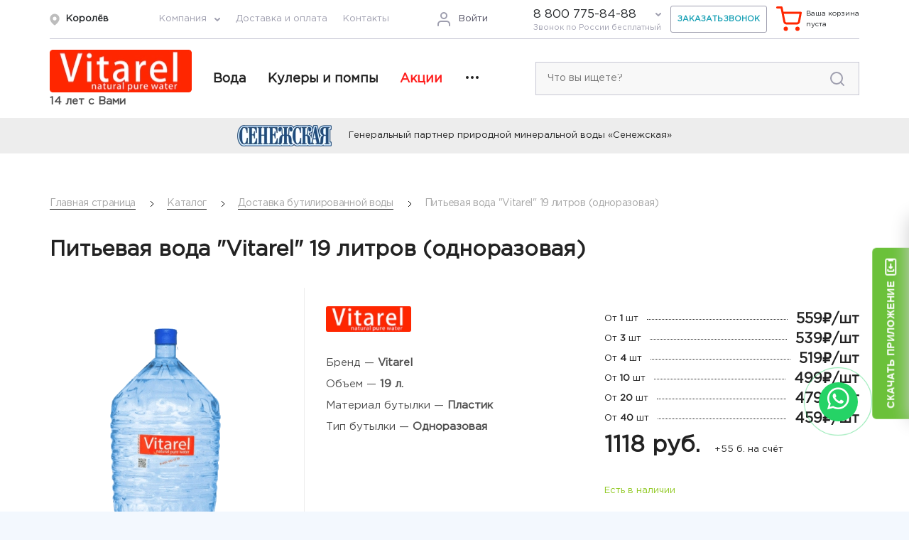

--- FILE ---
content_type: text/html; charset=UTF-8
request_url: https://korolyev.vitarel.ru/catalog/water/5pitevaya_voda_vitarel_19_l_odnorazovaya_bez_zaloga/
body_size: 31122
content:
<!DOCTYPE html>
<html lang="ru">
<head>	
	<meta http-equiv="X-UA-Compatible" content="IE=edge">
	<meta name="viewport" content="width=device-width, initial-scale=1.0">
    <link rel="shortcut icon" href="/favicon.ico" />
	<meta name="cmsmagazine" content="4bf03bcf7bc0f800e72a856df3c272ec" />
	<meta name="yandex-verification" content="4d5b7cbcbabcd109" />
	<meta name="robots" content="noyaca"/>
	<meta name="robots" content="noodp"/>
	<meta name="google-site-verification" content="RK9Ek-DbrEhycsyXSXrFbLDTnyJrYW-wAbiJPv2-mkQ" />
	<link rel="dns-prefetch" href="https://api-maps.yandex.ru/">
	<link rel="preconnect" href="https://api-maps.yandex.ru/">
	
	<link  href="/local/templates/vitarel_new/css/bootstrap.min.css" rel="preload" as="style" onload="this.rel='stylesheet'">
	<link  href="https://cdnjs.cloudflare.com/ajax/libs/fancybox/3.5.7/jquery.fancybox.min.css" rel="preload" as="style" onload="this.rel='stylesheet'">
		<link rel="stylesheet" href="https://code.jquery.com/ui/1.14.1/themes/base/jquery-ui.css">

	<!-- <link rel="preconnect" href="https://tagmanager.google.com/"> -->
	<title>Питьевая вода &quot;Vitarel&quot; 19 литров (одноразовая) заказать по цене 559 руб. с бесплатной доставкой по Москве и Московской области</title>
	<script src="/local/templates/vitarel_new/js/jquery-3.2.1.min.js"></script>

	<!-- Google Tag Manager -->
	<script>(function(w,d,s,l,i){w[l]=w[l]||[];w[l].push({'gtm.start':
	new Date().getTime(),event:'gtm.js'});var f=d.getElementsByTagName(s)[0],
	j=d.createElement(s),dl=l!='dataLayer'?'&l='+l:'';j.async=true;j.src=
	'https://www.googletagmanager.com/gtm.js?id='+i+dl;f.parentNode.insertBefore(j,f);
	})(window,document,'script','dataLayer','GTM-KGMBTLWM');</script>
	<!-- End Google Tag Manager -->

	<meta http-equiv="Content-Type" content="text/html; charset=UTF-8" />
<meta name="robots" content="index, follow" />
<meta name="description" content="Заказать доставку Питьевая вода &amp;quot;Vitarel&amp;quot; 19 литров (одноразовая) по выгодной цене в компании Витарэль с доставкой по Москве и Московской области. Сертификаты качества на воду. Удобный онлайн-заказ.&#128666; Первая доставка бесплатно." />
<link rel="canonical" href="https://korolyev.vitarel.ru/catalog/water/5pitevaya_voda_vitarel_19_l_odnorazovaya_bez_zaloga/" />
<link href="/bitrix/css/main/font-awesome.min.css?159861255023748" type="text/css"  rel="stylesheet" />
<link href="https://cdnjs.cloudflare.com/ajax/libs/fancybox/3.5.7/jquery.fancybox.min.css" type="text/css"  rel="stylesheet" />
<link href="/bitrix/js/ui/design-tokens/dist/ui.design-tokens.min.css?170832575322911" type="text/css"  rel="stylesheet" />
<link href="/bitrix/js/ui/fonts/opensans/ui.font.opensans.min.css?16669405362320" type="text/css"  rel="stylesheet" />
<link href="/bitrix/js/main/popup/dist/main.popup.bundle.min.css?169381853926598" type="text/css"  rel="stylesheet" />
<link href="/bitrix/cache/css/s1/vitarel_new/page_1fe241c8595bde3e29620477b91db34b/page_1fe241c8595bde3e29620477b91db34b_v1.css?176664077056234" type="text/css"  rel="stylesheet" />
<link href="/bitrix/cache/css/s1/vitarel_new/template_0e042237e27b48992e1ebfd5d5bde2d5/template_0e042237e27b48992e1ebfd5d5bde2d5_v1.css?1766574271221680" type="text/css"  data-template-style="true" rel="stylesheet" />
<script>if(!window.BX)window.BX={};if(!window.BX.message)window.BX.message=function(mess){if(typeof mess==='object'){for(let i in mess) {BX.message[i]=mess[i];} return true;}};</script>
<script>(window.BX||top.BX).message({'pull_server_enabled':'N','pull_config_timestamp':'0','pull_guest_mode':'N','pull_guest_user_id':'0'});(window.BX||top.BX).message({'PULL_OLD_REVISION':'Для продолжения корректной работы с сайтом необходимо перезагрузить страницу.'});</script>
<script>(window.BX||top.BX).message({'JS_CORE_LOADING':'Загрузка...','JS_CORE_NO_DATA':'- Нет данных -','JS_CORE_WINDOW_CLOSE':'Закрыть','JS_CORE_WINDOW_EXPAND':'Развернуть','JS_CORE_WINDOW_NARROW':'Свернуть в окно','JS_CORE_WINDOW_SAVE':'Сохранить','JS_CORE_WINDOW_CANCEL':'Отменить','JS_CORE_WINDOW_CONTINUE':'Продолжить','JS_CORE_H':'ч','JS_CORE_M':'м','JS_CORE_S':'с','JSADM_AI_HIDE_EXTRA':'Скрыть лишние','JSADM_AI_ALL_NOTIF':'Показать все','JSADM_AUTH_REQ':'Требуется авторизация!','JS_CORE_WINDOW_AUTH':'Войти','JS_CORE_IMAGE_FULL':'Полный размер'});</script>

<script src="/bitrix/js/main/core/core.min.js?1708325787223197"></script>

<script>BX.Runtime.registerExtension({'name':'main.core','namespace':'BX','loaded':true});</script>
<script>BX.setJSList(['/bitrix/js/main/core/core_ajax.js','/bitrix/js/main/core/core_promise.js','/bitrix/js/main/polyfill/promise/js/promise.js','/bitrix/js/main/loadext/loadext.js','/bitrix/js/main/loadext/extension.js','/bitrix/js/main/polyfill/promise/js/promise.js','/bitrix/js/main/polyfill/find/js/find.js','/bitrix/js/main/polyfill/includes/js/includes.js','/bitrix/js/main/polyfill/matches/js/matches.js','/bitrix/js/ui/polyfill/closest/js/closest.js','/bitrix/js/main/polyfill/fill/main.polyfill.fill.js','/bitrix/js/main/polyfill/find/js/find.js','/bitrix/js/main/polyfill/matches/js/matches.js','/bitrix/js/main/polyfill/core/dist/polyfill.bundle.js','/bitrix/js/main/core/core.js','/bitrix/js/main/polyfill/intersectionobserver/js/intersectionobserver.js','/bitrix/js/main/lazyload/dist/lazyload.bundle.js','/bitrix/js/main/polyfill/core/dist/polyfill.bundle.js','/bitrix/js/main/parambag/dist/parambag.bundle.js']);
</script>
<script>BX.Runtime.registerExtension({'name':'fx','namespace':'window','loaded':true});</script>
<script>BX.Runtime.registerExtension({'name':'ui.design-tokens','namespace':'window','loaded':true});</script>
<script>BX.Runtime.registerExtension({'name':'ui.fonts.opensans','namespace':'window','loaded':true});</script>
<script>BX.Runtime.registerExtension({'name':'main.popup','namespace':'BX.Main','loaded':true});</script>
<script>BX.Runtime.registerExtension({'name':'popup','namespace':'window','loaded':true});</script>
<script>(window.BX||top.BX).message({'LANGUAGE_ID':'ru','FORMAT_DATE':'DD.MM.YYYY','FORMAT_DATETIME':'DD.MM.YYYY HH:MI:SS','COOKIE_PREFIX':'BITRIX_SM','SERVER_TZ_OFFSET':'10800','UTF_MODE':'Y','SITE_ID':'s1','SITE_DIR':'/','USER_ID':'','SERVER_TIME':'1768360024','USER_TZ_OFFSET':'0','USER_TZ_AUTO':'Y','bitrix_sessid':'618bf0af676a6934ea1a955b07f8d81e'});</script>


<script  src="/bitrix/cache/js/s1/vitarel_new/kernel_main/kernel_main_v1.js?1766574308154480"></script>
<script src="/bitrix/js/pull/protobuf/protobuf.min.js?166687628676433"></script>
<script src="/bitrix/js/pull/protobuf/model.min.js?166687628614190"></script>
<script src="/bitrix/js/main/core/core_promise.min.js?16668758932490"></script>
<script src="/bitrix/js/rest/client/rest.client.min.js?16669400529240"></script>
<script src="/bitrix/js/pull/client/pull.client.min.js?170832571249554"></script>
<script src="/bitrix/js/main/popup/dist/main.popup.bundle.min.js?170832578565824"></script>
<script src="https://cdnjs.cloudflare.com/ajax/libs/fancybox/3.5.7/jquery.fancybox.min.js"></script>
<script>BX.setJSList(['/bitrix/js/main/core/core_fx.js','/bitrix/js/main/session.js','/bitrix/js/main/pageobject/pageobject.js','/bitrix/js/main/core/core_window.js','/bitrix/js/main/date/main.date.js','/bitrix/js/main/core/core_date.js','/bitrix/js/main/utils.js','/local/templates/vitarel_new/components/bitrix/catalog.element/redesign/script.js','/local/templates/vitarel_new/components/bitrix/catalog.section/simmilar_redesign/script.js','/local/templates/vitarel_new/components/bitrix/catalog.section/buy_with_redesign/script.js','/local/templates/vitarel_new/components/bitrix/sale.basket.basket.line/.default/script.js','/addtocart/addtocart15.js','/addtocart/buttons3.js','/local/templates/vitarel_new/js/accounting.min.js','/local/templates/vitarel_new/js/hero.js','/local/templates/vitarel_new/js/jquery-3.5.1.min.js','/local/templates/vitarel_new/js/script.js','/local/templates/vitarel_new/js/modernizr.custom.js','/local/templates/vitarel_new/js/flexmenu.min.js','/local/templates/vitarel_new/js/jquery.inputmask.js','/local/templates/vitarel_new/js/bootstrap.min.js','/local/templates/vitarel_new/js/owl.carousel.min.js','/local/templates/vitarel_new/js/jquery.lazyload.min.js','/local/templates/vitarel_new/js/main.js']);</script>
<script>BX.setCSSList(['/local/templates/vitarel_new/components/bitrix/catalog/redesign/style.css','/local/templates/vitarel_new/components/bitrix/catalog.element/redesign/style.css','/local/templates/vitarel_new/components/bitrix/catalog.section/simmilar_redesign/style.css','/local/templates/vitarel_new/components/bitrix/catalog.section/buy_with_redesign/style.css','/local/templates/vitarel_new/css/fotorama.css','/local/templates/vitarel_new/css/owl.carousel.min.css','/local/templates/vitarel_new/css/style.css','/local/templates/vitarel_new/css/style9.css','/local/templates/vitarel_new/css/new-style.css','/local/templates/vitarel_new/components/bitrix/system.auth.form/headerform_new/style.css','/local/templates/vitarel_new/components/bitrix/sale.basket.basket.line/.default/style.css','/local/templates/vitarel_new/components/bitrix/breadcrumb/redesign/style.css','/local/templates/vitarel_new/styles.css','/local/templates/vitarel_new/template_styles.css']);</script>
<script type="text/javascript">
					(function () {
						"use strict";

						var counter = function ()
						{
							var cookie = (function (name) {
								var parts = ("; " + document.cookie).split("; " + name + "=");
								if (parts.length == 2) {
									try {return JSON.parse(decodeURIComponent(parts.pop().split(";").shift()));}
									catch (e) {}
								}
							})("BITRIX_CONVERSION_CONTEXT_s1");

							if (cookie && cookie.EXPIRE >= BX.message("SERVER_TIME"))
								return;

							var request = new XMLHttpRequest();
							request.open("POST", "/bitrix/tools/conversion/ajax_counter.php", true);
							request.setRequestHeader("Content-type", "application/x-www-form-urlencoded");
							request.send(
								"SITE_ID="+encodeURIComponent("s1")+
								"&sessid="+encodeURIComponent(BX.bitrix_sessid())+
								"&HTTP_REFERER="+encodeURIComponent(document.referrer)
							);
						};

						if (window.frameRequestStart === true)
							BX.addCustomEvent("onFrameDataReceived", counter);
						else
							BX.ready(counter);
					})();
				</script>



<script  src="/bitrix/cache/js/s1/vitarel_new/template_5a467292d733c92ed863944a50d65602/template_5a467292d733c92ed863944a50d65602_v1.js?1766574271230308"></script>
<script  src="/bitrix/cache/js/s1/vitarel_new/page_d068be897b7d0ffee5fb10832c22b1bc/page_d068be897b7d0ffee5fb10832c22b1bc_v1.js?176657431514621"></script>
<script type="text/javascript">var _ba = _ba || []; _ba.push(["aid", "e333089bed5929d2f20123ce39e2bb54"]); _ba.push(["host", "korolyev.vitarel.ru"]); _ba.push(["ad[ct][item]", "[base64]"]);_ba.push(["ad[ct][user_id]", function(){return BX.message("USER_ID") ? BX.message("USER_ID") : 0;}]);_ba.push(["ad[ct][recommendation]", function() {var rcmId = "";var cookieValue = BX.getCookie("BITRIX_SM_RCM_PRODUCT_LOG");var productId = 2025;var cItems = [];var cItem;if (cookieValue){cItems = cookieValue.split(".");}var i = cItems.length;while (i--){cItem = cItems[i].split("-");if (cItem[0] == productId){rcmId = cItem[1];break;}}return rcmId;}]);_ba.push(["ad[ct][v]", "2"]);(function() {var ba = document.createElement("script"); ba.type = "text/javascript"; ba.async = true;ba.src = (document.location.protocol == "https:" ? "https://" : "http://") + "bitrix.info/ba.js";var s = document.getElementsByTagName("script")[0];s.parentNode.insertBefore(ba, s);})();</script>



	
		 	
			<meta name="facebook-domain-verification" content="0c12aets1rkzsforupilwkjfqbv9c5" />

	<!-- Yandex.Metrika counter -->
	<script type="text/javascript">
		// подключаем метрику по событиям клика и скролла
		var ymLoaded = false;
		window.addEventListener('mousedown', userInteractHandler, {passive: true});
		window.addEventListener('scroll', userInteractHandler, {passive: true});
		function userInteractHandler() {
			if (ymLoaded === false) {
				ymLoaded = true;
				setTimeout(() => {

					(function(m,e,t,r,i,k,a){m[i]=m[i]||function(){(m[i].a=m[i].a||[]).push(arguments)};
					m[i].l=1*new Date();
					for (var j = 0; j < document.scripts.length; j++) {if (document.scripts[j].src === r) { return; }}
					k=e.createElement(t),a=e.getElementsByTagName(t)[0],k.async=1,k.src=r,a.parentNode.insertBefore(k,a)})
					(window, document, "script", "https://mc.yandex.ru/metrika/tag.js", "ym");

					ym(36250825, "init", {
							clickmap:true,
							trackLinks:true,
							accurateTrackBounce:true,
							webvisor:true,
							ecommerce:"dataLayer"
					});
					
					console.log('ym loaded');
				}, 200);
			}
		}
		
		// при отсутствии вышеуказанных событий подключаем метрику через 5 секунд
		setTimeout(userInteractHandler, 5000);
	</script>
	<noscript><div><img src="https://mc.yandex.ru/watch/36250825" style="position:absolute; left:-9999px;" alt="" /></div></noscript>
	<!-- /Yandex.Metrika counter -->

	
	<script src="
		https://cdn.jsdelivr.net/npm/inputmask@5.0.9/dist/jquery.inputmask.min.js
	"></script>

	<!-- Добавляет схему организации -->
<script type='application/ld+json'> 
{
  "@context": "http://www.schema.org",
  "@type": "Organization",
  "name": "ООО «Витарэль»",
  "url": "https://vitarel.ru/",
  "logo": "https://vitarel.ru/local/templates/vitarel_new/img/logo.png",
  "description": "Компания «ВИТАРЭЛЬ» занимается производством и доставкой питьевой воды в Москве и Московской области.",
  "address": {
    "@type": "PostalAddress",
    "streetAddress": "Ленинский проспект д.15",
    "postOfficeBoxNumber": "office@vitarel.ru",
    "addressLocality": "Москва",
    "postalCode": "119071",
    "addressCountry": "Россия"
  },
  "contactPoint": {
    "@type": "ContactPoint",
    "telephone": "88007758488",
    "contactType": "office"
  }
}
 </script>
</head>


<body>
	<!-- Google Tag Manager (noscript) -->
	<noscript><iframe src="https://www.googletagmanager.com/ns.html?id=GTM-KGMBTLWM"
	height="0" width="0" style="display:none;visibility:hidden"></iframe></noscript>
	<!-- End Google Tag Manager (noscript) -->
	<div id="panel"></div>
	<div class="bg"></div>

	<noindex>
	<div class="open-download-link">
		<svg width="24" height="24" viewBox="0 0 24 24" fill="none" xmlns="http://www.w3.org/2000/svg">
			<g clip-path="url(#clip113)">
				<path d="M14.25 11.25H13V8C13 7.448 12.552 7 12 7C11.448 7 11 7.448 11 8V11.25H9.75002C9.08402 11.25 8.74902 12.059 9.22002 12.53L11.47 14.78C11.616 14.927 11.808 15 12 15C12.192 15 12.384 14.927 12.53 14.78L14.78 12.53C15.251 12.059 14.916 11.25 14.25 11.25Z" fill="white"/>
				<path d="M14.9999 19H8.99994C7.89694 19 6.99994 18.103 6.99994 17V16C6.99994 15.448 7.44794 15 7.99994 15C8.55194 15 8.99994 15.448 8.99994 16V17H14.9999V16C14.9999 15.448 15.4479 15 15.9999 15C16.5519 15 16.9999 15.448 16.9999 16V17C16.9999 18.103 16.1029 19 14.9999 19Z" fill="white"/>
				<path d="M19.9999 3C19.9999 1.346 18.6539 0 16.9999 0H6.99994C5.34594 0 3.99994 1.346 3.99994 3V21C3.99994 22.654 5.34594 24 6.99994 24H16.9999C18.6539 24 19.9999 22.654 19.9999 21V3ZM17.9999 21C17.9999 21.552 17.5519 22 16.9999 22H6.99994C6.44794 22 5.99994 21.552 5.99994 21V3C5.99994 2.448 6.44794 2 6.99994 2H7.49994C8.05194 2 8.49994 2.448 8.49994 3C8.49994 3.552 8.94794 4 9.49994 4H14.4999C15.0519 4 15.4999 3.552 15.4999 3C15.4999 2.448 15.9479 2 16.4999 2H16.9999C17.5519 2 17.9999 2.448 17.9999 3V21Z" fill="white"/>
			</g>
			<defs>
				<clipPath id="clip113">
					<rect width="24" height="24" fill="white"/>
				</clipPath>
			</defs>
		</svg>
		<span>Скачать приложение</span>
	</div>
	</noindex>
	<noindex>
	<div class="download-link-wrap">
		<div class="close-download-link">
			<span>Скрыть</span>
			<svg width="9" height="14" viewBox="0 0 9 14" fill="none" xmlns="http://www.w3.org/2000/svg">
				<path d="M1 1L7 7L1 13" stroke="#DADADA" stroke-width="2" stroke-linecap="round"/>
			</svg>
		</div>
		<div class="download-link-code">
			<p class="download-link-code-title">
				<span>Скачай приложение</span>
				и заказывай воду удобно
			</p>
			<div class="download-link-code-wrap">
                <div class="download-link-code-wrap__img">
                    <p class="title-main application-store">App Store</p>
                    <img src="/upload/webp/100/local/templates/vitarel_new/img/apple_qr.webp" alt="qr" width="95" height="95">
                </div>
				<span>Сканируй QR-код</span>
				<div class="download-link-code-wrap__img">
                    <p class="title-main application-store">RuStore</p>
                    <img src="/upload/webp/100/local/templates/vitarel_new/img/rustore_qr.webp" alt="qr" width="95" height="95">
                </div>
				<span>Сканируй QR-код</span>
                <div class="download-link-code-wrap__img">
                    <p class="title-main application-store">RuStore apk</p>
                    <img src="/upload/webp/100/local/templates/vitarel_new/img/rustore_apk.webp" alt="qr" width="95" height="95">
                </div>
			</div>
		</div>
	</div>
	</noindex>

	<noindex>
	<div class="download-link-wrap-mobile">
		<div class="download-link-mobile-close">
			<svg width="20" height="20" viewBox="0 0 20 20" fill="none" xmlns="http://www.w3.org/2000/svg">
				<path fill-rule="evenodd" clip-rule="evenodd" d="M1.70711 19.7071C1.31658 20.0976 0.683417 20.0976 0.292893 19.7071C-0.0976311 19.3166 -0.0976311 18.6834 0.292893 18.2929L8.58579 10L0.292893 1.70711C-0.0976311 1.31658 -0.0976311 0.683418 0.292893 0.292894C0.683417 -0.0976301 1.31658 -0.0976301 1.70711 0.292894L10 8.58579L18.2929 0.292893C18.6834 -0.097631 19.3166 -0.097631 19.7071 0.292893C20.0976 0.683419 20.0976 1.31658 19.7071 1.70711L11.4142 10L19.7071 18.2929C20.0976 18.6834 20.0976 19.3166 19.7071 19.7071C19.3166 20.0976 18.6834 20.0976 18.2929 19.7071L10 11.4142L1.70711 19.7071Z" fill="#C0C3C6"/>
			</svg>
		</div>
		<p class="download-link-mobile-title">
			<span>Скачай приложение</span>
			и заказывай воду удобно
		</p>
		<div class="download-link-mobile-item-wrap">
			<a href="https://clck.ru/3A8Scx" class="download-link-mobile-item">
				<img src="/upload/webp/100/local/templates/vitarel_new/img/rustore.webp" alt="" width="260" height="78">
			</a>
			<a href="https://clck.ru/3A8SmU" class="download-link-mobile-item">
				<img src="/upload/webp/100/local/templates/vitarel_new/img/AppStore_New2.webp" alt="" width="260" height="78">
			</a>
		</div>
	</div>
	</noindex>


	<header class="new_header">
		<div class="container new_header-container">
			<div class="row">
				<div class="header-top">
					<div class="header-top-logo-mobile">
						<a href="/">
							<img src="/upload/webp/100/local/templates/vitarel_new/img/logo.webp" alt="" width="200" height="60">
						</a>
					</div>
					<div class="header-top-city region-link">
						<svg width="14" height="17" viewBox="0 0 14 17" fill="none" xmlns="http://www.w3.org/2000/svg">
	                        <path fill-rule="evenodd" clip-rule="evenodd" d="M6.63 16.3878L6.6281 16.3865L6.62365 16.3835L6.60838 16.3732C6.59539 16.3644 6.57688 16.3517 6.5532 16.3353C6.50585 16.3025 6.43781 16.2547 6.35202 16.1928C6.18053 16.0689 5.93774 15.8881 5.64738 15.6569C5.06772 15.1954 4.29309 14.5286 3.51619 13.7085C1.98967 12.0972 0.333496 9.76796 0.333496 7.16667C0.333496 5.39856 1.03587 3.70286 2.28612 2.45262C3.53636 1.20238 5.23205 0.5 7.00016 0.5C8.76827 0.5 10.464 1.20238 11.7142 2.45262C12.9644 3.70286 13.6668 5.39856 13.6668 7.16667C13.6668 9.76796 12.0107 12.0972 10.4841 13.7085C9.70724 14.5286 8.93261 15.1954 8.35295 15.6569C8.06259 15.8881 7.8198 16.0689 7.6483 16.1928C7.56252 16.2547 7.49448 16.3025 7.44712 16.3353C7.42345 16.3517 7.40493 16.3644 7.39195 16.3732L7.37667 16.3835L7.37223 16.3865L7.37082 16.3875C7.37082 16.3875 7.36996 16.388 7.00016 15.8333L7.36996 16.388C7.14603 16.5373 6.85393 16.5371 6.63 16.3878ZM7.00016 15.8333L6.63 16.3878C6.63 16.3878 6.63036 16.388 7.00016 15.8333ZM9.66683 7.16667C9.66683 8.63943 8.47292 9.83333 7.00016 9.83333C5.5274 9.83333 4.3335 8.63943 4.3335 7.16667C4.3335 5.69391 5.5274 4.5 7.00016 4.5C8.47292 4.5 9.66683 5.69391 9.66683 7.16667Z" fill="#BDBDBD"/>
						</svg>
						<p>Королёв</p>
					</div>
					<div class="header-top-minimenu">
						<div class="header-top-dropdown">
							<div class="header-top-dropdown-top">
								<a href="/company/" class="header-top-link">Компания</a>
								<svg width="8" height="5" viewBox="0 0 8 5" fill="none" xmlns="http://www.w3.org/2000/svg">
									<path d="M1 1L4 4L7 1" stroke="#9F9FAF" stroke-width="2" stroke-linecap="round" stroke-linejoin="round"/>
								</svg>
							</div>
							<ul class="header-top-dropdown-list">
								<li><a href="/certificates/">Сертификаты</a></li>
								<li><a href="/production/">Производство воды</a></li>
							</ul>
						</div>
						<a href="/dostavka-i-oplata/" class="header-top-link">Доставка и оплата</a>
						<a href="/contact/" class="header-top-link">Контакты</a>
					</div>

					

	<a href="/login/?login=yes" class="header-top-auth">
		<svg width="24" height="24" viewBox="0 0 24 24" fill="none" xmlns="http://www.w3.org/2000/svg">
			<path d="M20 21V19C20 17.9391 19.5786 16.9217 18.8284 16.1716C18.0783 15.4214 17.0609 15 16 15H8C6.93913 15 5.92172 15.4214 5.17157 16.1716C4.42143 16.9217 4 17.9391 4 19V21" stroke="#9F9FAF" stroke-width="2" stroke-linecap="round" stroke-linejoin="round" />
			<path d="M12 11C14.2091 11 16 9.20914 16 7C16 4.79086 14.2091 3 12 3C9.79086 3 8 4.79086 8 7C8 9.20914 9.79086 11 12 11Z" stroke="#9F9FAF" stroke-width="2" stroke-linecap="round" stroke-linejoin="round" />
		</svg>
		<p>Войти</p>
	</a>


					<div class="header-top-numbers">
						<div class="header-top-numbers-head">
							<a class="callibri_phone1" href="tel:88007758488" onclick="ym(36250825, 'reachGoal', 'call1'); return true;">8 800 775-84-88</a>
							<span>Звонок по России бесплатный</span>
						</div>
						<svg width="8" height="5" viewBox="0 0 8 5" fill="none" xmlns="http://www.w3.org/2000/svg">
							<path d="M1 1L4 4L7 1" stroke="#9F9FAF" stroke-width="2" stroke-linecap="round" stroke-linejoin="round"/>
						</svg>
						<ul>
							<li>
								<a class="callibri_phone1" href="tel:88007758488" onclick="ym(36250825, 'reachGoal', 'call1'); return true;">8 800 775-84-88</a>
								<span>Звонок по России бесплатный</span>
							</li>
													</ul>
					</div>

					<a onclick="ym(36250825,'reachGoal','forms_sent_call_back'); return true;" id="orderCall" href="#" class="header-top-call">
						Заказать звонок
					</a>
					<script type="text/javascript">
						$(function() {
							$('#orderCall').on('click', function(e){
								e.preventDefault();

								var $mod = $('#modalCall').clone();
								$mod.find("#phone").mask("+7 (999) 999-99-99");
								$mod.find('.phone').mask("+7 (999) 999-99-99");
								$mod.find('.zakaz-zvonka').on('click', function(e){
									e.preventDefault();
									// console.log($(this).parent().find('#name').val());
									// console.log($(this).parent().find('#phone').val());
									var that = $(this);
									var name = $(this).parent().find('#name').val();
									var phone = $(this).parent().find('#phone').val();
									var captcha_word = $(this).parent().find('#captcha_word').val();
									var captcha_code = $(this).parent().find('#captcha_code').val();
									var checked = true;
									if(name == '') {
										checked = false;
										$(this).parent().find('#name').css('border', '1px solid red');
									} else {
										$(this).parent().find('#name').css('border', '0');
									}
									if(phone == '') {
										checked = false;
										$(this).parent().find('#phone').css('border', '1px solid red');
									} else {
										$(this).parent().find('#phone').css('border', '0');
									}
									if(checked) {
										$.ajax({
											url: '/send-form.php',
											type: 'POST',
											data: { type: 'callback', phone: phone, name: name, captcha_word: captcha_word, captcha_code: captcha_code },
										}).done(function(data){
											//dataLayer.push({'event':'call_back_FORM_SENT_G08'});
											//console.log(data);
											if(data == 'ошибка'){
												$(document).find('.modalCallSuccess').text('Вы неверно ввели капчу!');
												$mod.find('.modal-body').html($('.puppets .modalCallSuccess').clone());
											}
											else
											{
												ym(36250825, 'reachGoal', 'forms_sent_call_back1');
												$mod.find('.modal-title').text('Заявка отправлена успешно!');
												$mod.find('.modal-body').html($('.puppets .modalCallSuccess').clone());
												setTimeout(function () {
													location.reload(true);
												}, 3000);
											}
										});
									}
								});
								$mod.modal('show');
							});
						});
					</script>

					<a href="/personal/cart/" class="header-top-basket">
						<svg width="36" height="36" viewBox="0 0 36 36" fill="none" xmlns="http://www.w3.org/2000/svg">
							<path d="M13.5 33C14.3284 33 15 32.3284 15 31.5C15 30.6716 14.3284 30 13.5 30C12.6716 30 12 30.6716 12 31.5C12 32.3284 12.6716 33 13.5 33Z" stroke="#FF2600" stroke-width="3" stroke-linecap="round" stroke-linejoin="round"/>
							<path d="M30 33C30.8284 33 31.5 32.3284 31.5 31.5C31.5 30.6716 30.8284 30 30 30C29.1716 30 28.5 30.6716 28.5 31.5C28.5 32.3284 29.1716 33 30 33Z" stroke="#FF2600" stroke-width="3" stroke-linecap="round" stroke-linejoin="round"/>
							<path d="M1.5 1.5H7.5L11.52 21.585C11.6572 22.2756 12.0329 22.8959 12.5813 23.3374C13.1298 23.779 13.816 24.0135 14.52 24H29.1C29.804 24.0135 30.4902 23.779 31.0387 23.3374C31.5871 22.8959 31.9628 22.2756 32.1 21.585L34.5 9H9" stroke="#FF2600" stroke-width="3" stroke-linecap="round" stroke-linejoin="round"/>
						</svg>
						

	<span>Ваша корзина<br/>пуста</span>

					</a>
				</div>
			</div>


			<div class="row fix-row">
				<div class="header-middle">
					<a href="/" class="logo-link">
						<img src="/upload/webp/100/local/templates/vitarel_new/img/logo.webp" alt="" width="200" height="60">
						<span>14 лет с Вами</span>
					</a>

					<div class="header-top-menu">
						<div class="header-top-burger">
							<svg width="24" height="24" viewBox="0 0 24 24" fill="none" xmlns="http://www.w3.org/2000/svg">
								<path d="M3 12H21" stroke="#129EB3" stroke-width="2" stroke-linecap="round" stroke-linejoin="round"/>
								<path d="M3 6H21" stroke="#129EB3" stroke-width="2" stroke-linecap="round" stroke-linejoin="round"/>
								<path d="M3 18H21" stroke="#129EB3" stroke-width="2" stroke-linecap="round" stroke-linejoin="round"/>
							</svg>
						</div>
						<nav class="flexmenu">

							<div class="header-top-city-mobile region-link">
								<svg width="14" height="17" viewBox="0 0 14 17" fill="none" xmlns="http://www.w3.org/2000/svg">
			                        <path fill-rule="evenodd" clip-rule="evenodd" d="M6.63 16.3878L6.6281 16.3865L6.62365 16.3835L6.60838 16.3732C6.59539 16.3644 6.57688 16.3517 6.5532 16.3353C6.50585 16.3025 6.43781 16.2547 6.35202 16.1928C6.18053 16.0689 5.93774 15.8881 5.64738 15.6569C5.06772 15.1954 4.29309 14.5286 3.51619 13.7085C1.98967 12.0972 0.333496 9.76796 0.333496 7.16667C0.333496 5.39856 1.03587 3.70286 2.28612 2.45262C3.53636 1.20238 5.23205 0.5 7.00016 0.5C8.76827 0.5 10.464 1.20238 11.7142 2.45262C12.9644 3.70286 13.6668 5.39856 13.6668 7.16667C13.6668 9.76796 12.0107 12.0972 10.4841 13.7085C9.70724 14.5286 8.93261 15.1954 8.35295 15.6569C8.06259 15.8881 7.8198 16.0689 7.6483 16.1928C7.56252 16.2547 7.49448 16.3025 7.44712 16.3353C7.42345 16.3517 7.40493 16.3644 7.39195 16.3732L7.37667 16.3835L7.37223 16.3865L7.37082 16.3875C7.37082 16.3875 7.36996 16.388 7.00016 15.8333L7.36996 16.388C7.14603 16.5373 6.85393 16.5371 6.63 16.3878ZM7.00016 15.8333L6.63 16.3878C6.63 16.3878 6.63036 16.388 7.00016 15.8333ZM9.66683 7.16667C9.66683 8.63943 8.47292 9.83333 7.00016 9.83333C5.5274 9.83333 4.3335 8.63943 4.3335 7.16667C4.3335 5.69391 5.5274 4.5 7.00016 4.5C8.47292 4.5 9.66683 5.69391 9.66683 7.16667Z" fill="#BDBDBD"/>
								</svg>
								<p>Королёв</p>
							</div>
							<ul class="header-top-menu-list">
								<li class="header-megamenu-li">
									<a href="/catalog/water/">Вода</a>
									<div class="arrow"></div>
									<div class="header-megamenu">
										<div class="megamenu-back">
											<svg width="8" height="15" viewBox="0 0 8 15" fill="none" xmlns="http://www.w3.org/2000/svg">
												<path fill-rule="evenodd" clip-rule="evenodd" d="M7.70711 0.792893C7.31658 0.402369 6.68342 0.402369 6.29289 0.792893L0.292893 6.79289C-0.0976315 7.18342 -0.0976315 7.81658 0.292893 8.20711L6.29289 14.2071C6.68342 14.5976 7.31658 14.5976 7.70711 14.2071C8.09763 13.8166 8.09763 13.1834 7.70711 12.7929L2.41421 7.5L7.70711 2.20711C8.09763 1.81658 8.09763 1.18342 7.70711 0.792893Z" fill="#222222"/>
											</svg>
											<p>Назад</p>
										</div>
										<div class="container">
											<div class="row">
												<div class="header-megamenu-lvl_one">
													<ul class="megamenu-lvl_one-list">
														<li class="header-megamenu-lvl_one-li arrow_desk open-lvl">
															<p class="link">Типы воды</p>
															<div class="arrow"></div>
															<div class="header-megamenu-lvl_two">
																<div class="header-megamenu-lvl_two-wrap">
																	<div class="megamenu-lvl_two-back">
																		<svg width="8" height="15" viewBox="0 0 8 15" fill="none" xmlns="http://www.w3.org/2000/svg">
																			<path fill-rule="evenodd" clip-rule="evenodd" d="M7.70711 0.792893C7.31658 0.402369 6.68342 0.402369 6.29289 0.792893L0.292893 6.79289C-0.0976315 7.18342 -0.0976315 7.81658 0.292893 8.20711L6.29289 14.2071C6.68342 14.5976 7.31658 14.5976 7.70711 14.2071C8.09763 13.8166 8.09763 13.1834 7.70711 12.7929L2.41421 7.5L7.70711 2.20711C8.09763 1.81658 8.09763 1.18342 7.70711 0.792893Z" fill="#222222"/>
																		</svg>
																		<p>Назад</p>
																	</div>
																	<div class="header-megamenu-lvl_two-title">
																		Типы воды
																	</div>
																	<ul class="megamenu-lvl_two-list">
																		<li><a href="/catalog/water/artezianskaya-voda/">Артезианская</a></li>
																		<li><a href="/catalog/water/gazirovannaya-voda/">Газированная </a></li>
																		<li><a href="/catalog/water/gornaya-voda/">Горная</a></li>
																		<li><a href="/catalog/water/mineralnaya/">Минеральная</a></li>
																		<li><a href="/catalog/water/mineralnaya-gazirovannaya-voda/">Минеральная газированная</a></li>
																		<li><a href="/catalog/water/mineralnaya-negazirovannaya-voda/">Минеральная негазированная</a></li>
																		<li><a href="/catalog/water/negazirovannaya-voda/">Негазированная</a></li>
																		<li><a href="/catalog/water/brand/senezhskaya/sok/">Сокосодержащие напитки</a></li>
																		<li><a href="/catalog/water/talaya-lednikovaya-voda/">Талая (ледниковая)</a></li>
																		<li><a href="/catalog/water/brand/senezhskaya/energo/">Энергетические напитки</a></li>
																	</ul>
																</div>

															
																<div class="header-megamenu-action">
																	<noindex>
																																		<div class="action-sen-link">
																		<a href="/catalog/water/brand/senezhskaya/">
																			<img src="/upload/webp/100/local/templates/vitarel_new/img/senezhskaya_banner.webp" alt="">
																		</a>
																	</div>
																	<div class="action-item">
																		<div class="action-item-img">
																			<a href="/catalog/aktsii/startovyy_paket_pervyy_zakaz_dlya_novykh_klientov/">
																				<img src="/upload/webp/100/local/templates/vitarel_new/img/action_1.webp" alt="">
																			</a>
																		</div>
																		<div class="action-item-text">
																			<p class="action-title">
																				<a href="/catalog/aktsii/startovyy_paket_pervyy_zakaz_dlya_novykh_klientov/">
																					Стартовый пакет "Первый заказ" для новых клиентов
																				</a>
																			</p>
																			<p class="action-text">Купите две бутыли «Vitarel» и получите третью всего за 1 рубль</p>
																			<a href="/catalog/aktsii/startovyy_paket_pervyy_zakaz_dlya_novykh_klientov/" class="action-link">Подробнее</a>
																		</div>
																	</div>
																	</noindex>
																</div>
															

															</div>
														</li>
														<li class="header-megamenu-lvl_one-li arrow_desk">
															<p class="link">Назначение</p>
															<div class="arrow"></div>
															<div class="header-megamenu-lvl_two">
																<div class="header-megamenu-lvl_two-wrap">
																	<div class="megamenu-lvl_two-back">
																		<svg width="8" height="15" viewBox="0 0 8 15" fill="none" xmlns="http://www.w3.org/2000/svg">
																			<path fill-rule="evenodd" clip-rule="evenodd" d="M7.70711 0.792893C7.31658 0.402369 6.68342 0.402369 6.29289 0.792893L0.292893 6.79289C-0.0976315 7.18342 -0.0976315 7.81658 0.292893 8.20711L6.29289 14.2071C6.68342 14.5976 7.31658 14.5976 7.70711 14.2071C8.09763 13.8166 8.09763 13.1834 7.70711 12.7929L2.41421 7.5L7.70711 2.20711C8.09763 1.81658 8.09763 1.18342 7.70711 0.792893Z" fill="#222222"/>
																		</svg>
																		<p>Назад</p>
																	</div>
																	<div class="header-megamenu-lvl_two-title">
																		Назначение
																	</div>
																	<ul>
																		<li><a href="/catalog/water/voda_v_ofis/">Для офиса</a></li>
																		<li><a href="/catalog/water/voda_na_dom/">Для дома</a></li>
																		<li><a href="/catalog/water/voda-v-shkolu/">В школу</a></li>
																		<li><a href="/catalog/water/voda-na-dachu/">На дачу</a></li>
																		<li><a href="/catalog/water/voda_dlya_detey/">Для детей</a></li>
																	</ul>
																</div>
																
																												
																	<div class="header-megamenu-action">
																	<noindex>	
																		<div class="action-sen-link">
																			<a href="/catalog/water/brand/senezhskaya/">
																				<img src="/upload/webp/100/local/templates/vitarel_new/img/senezhskaya_banner.webp" alt="">
																			</a>
																		</div>
																		<div class="action-item">
																			<div class="action-item-img">
																				<a href="/catalog/aktsii/startovyy_paket_pervyy_zakaz_dlya_novykh_klientov/">
																					<img src="/upload/webp/100/local/templates/vitarel_new/img/action_1.webp" alt="">
																				</a>
																			</div>
																			<div class="action-item-text">
																				<p class="action-title">
																					<a href="/catalog/aktsii/startovyy_paket_pervyy_zakaz_dlya_novykh_klientov/">
																						Стартовый пакет "Первый заказ" для новых клиентов
																					</a>
																				</p>
																				<p class="action-text">Купите две бутыли «Vitarel» и получите третью всего за 1 рубль</p>
																				<a href="/catalog/aktsii/startovyy_paket_pervyy_zakaz_dlya_novykh_klientov/" class="action-link">Подробнее</a>
																			</div>
																		</div>
																	</noindex>	
																	</div>
																

																</div>
														</li>
														<li class="header-megamenu-lvl_one-li arrow_desk">
															<p class="link">Тип тары</p>
															<div class="arrow"></div>
															<div class="header-megamenu-lvl_two">
																<div class="header-megamenu-lvl_two-wrap">
																	<div class="megamenu-lvl_two-back">
																		<svg width="8" height="15" viewBox="0 0 8 15" fill="none" xmlns="http://www.w3.org/2000/svg">
																			<path fill-rule="evenodd" clip-rule="evenodd" d="M7.70711 0.792893C7.31658 0.402369 6.68342 0.402369 6.29289 0.792893L0.292893 6.79289C-0.0976315 7.18342 -0.0976315 7.81658 0.292893 8.20711L6.29289 14.2071C6.68342 14.5976 7.31658 14.5976 7.70711 14.2071C8.09763 13.8166 8.09763 13.1834 7.70711 12.7929L2.41421 7.5L7.70711 2.20711C8.09763 1.81658 8.09763 1.18342 7.70711 0.792893Z" fill="#222222"/>
																		</svg>
																		<p>Назад</p>
																	</div>
																	<div class="header-megamenu-lvl_two-title">
																		Тип тары
																	</div>
																	<ul>
																		<li><a href="/catalog/water/voda-v-plastikovykh-butylkakh/">Пластиковая</a></li>
																		<li><a href="/catalog/water/voda-v-steklyannykh-butylkakh/">Стеклянная</a></li>
																		<li><a href="/catalog/water/voda-v-odnorazovykh-butylkakh/">Одноразовая</a></li>
																		<li><a href="https://vitarel.ru/catalog/water/tara_polikarbonat_mnogooborotnaya/">Многооборотная</a></li>
																	</ul>
																</div>
															
																	<div class="header-megamenu-action">
																	<noindex>	
																		<div class="action-sen-link">
																			<a href="/catalog/water/brand/senezhskaya/">
																				<img src="/upload/webp/100/local/templates/vitarel_new/img/senezhskaya_banner.webp" alt="">
																			</a>
																		</div>
																		<div class="action-item">
																			<div class="action-item-img">
																				<a href="/catalog/aktsii/startovyy_paket_pervyy_zakaz_dlya_novykh_klientov/">
																					<img src="/upload/webp/100/local/templates/vitarel_new/img/action_1.webp" alt="">
																				</a>
																			</div>
																			<div class="action-item-text">
																				<p class="action-title">
																					<a href="/catalog/aktsii/startovyy_paket_pervyy_zakaz_dlya_novykh_klientov/">
																						Стартовый пакет "Первый заказ" для новых клиентов
																					</a>
																				</p>
																				<p class="action-text">Купите две бутыли «Vitarel» и получите третью всего за 1 рубль</p>
																				<a href="/catalog/aktsii/startovyy_paket_pervyy_zakaz_dlya_novykh_klientov/" class="action-link">Подробнее</a>
																			</div>
																		</div>
																	</noindex>
																	</div>
																
																</div>
																
														</li>
														<li class="header-megamenu-lvl_one-li arrow_desk">
															<p class="link">Объем</p>
															<div class="arrow"></div>
															<div class="header-megamenu-lvl_two">
																<div class="header-megamenu-lvl_two-wrap">
																	<div class="megamenu-lvl_two-back">
																		<svg width="8" height="15" viewBox="0 0 8 15" fill="none" xmlns="http://www.w3.org/2000/svg">
																			<path fill-rule="evenodd" clip-rule="evenodd" d="M7.70711 0.792893C7.31658 0.402369 6.68342 0.402369 6.29289 0.792893L0.292893 6.79289C-0.0976315 7.18342 -0.0976315 7.81658 0.292893 8.20711L6.29289 14.2071C6.68342 14.5976 7.31658 14.5976 7.70711 14.2071C8.09763 13.8166 8.09763 13.1834 7.70711 12.7929L2.41421 7.5L7.70711 2.20711C8.09763 1.81658 8.09763 1.18342 7.70711 0.792893Z" fill="#222222"/>
																		</svg>
																		<p>Назад</p>
																	</div>
																	<div class="header-megamenu-lvl_two-title">
																		Объем
																	</div>
																	<ul>
																		<li><a href="/catalog/water/pitevaya_voda/amount/w025/"> 0.25л</a></li>
																		<li><a href="/catalog/water/pitevaya_voda/amount/w033/"> 0.33л</a></li>
																		<li><a href="/catalog/water/pitevaya_voda/amount/w05/"> 0.5л</a></li>
																		<li><a href="/catalog/water/pitevaya_voda/amount/w075p/"> 0.75л</a></li>
																		<li><a href="/catalog/water/pitevaya_voda/amount/w1/"> 1л</a></li>
																		<li><a href="/catalog/water/pitevaya_voda/amount/w15/"> 1.5л</a></li>
																		<li><a href="/catalog/water/pitevaya_voda/amount/w5/"> 5л</a></li>
																		<li><a href="/catalog/water/voda_19_l/"> 19 л</a></li>
																	</ul>
																</div>
															
																	<div class="header-megamenu-action">
																	<noindex>	
																		<div class="action-sen-link">
																			<a href="/catalog/water/brand/senezhskaya/">
																				<img src="/upload/webp/100/local/templates/vitarel_new/img/senezhskaya_banner.webp" alt="">
																			</a>
																		</div>
																		<div class="action-item">
																			<div class="action-item-img">
																				<a href="/catalog/aktsii/startovyy_paket_pervyy_zakaz_dlya_novykh_klientov/">
																					<img src="/upload/webp/100/local/templates/vitarel_new/img/action_1.webp" alt="">
																				</a>
																			</div>
																			<div class="action-item-text">
																				<p class="action-title">
																					<a href="/catalog/aktsii/startovyy_paket_pervyy_zakaz_dlya_novykh_klientov/">
																						Стартовый пакет "Первый заказ" для новых клиентов
																					</a>
																				</p>
																				<p class="action-text">Купите две бутыли «Vitarel» и получите третью всего за 1 рубль</p>
																				<a href="/catalog/aktsii/startovyy_paket_pervyy_zakaz_dlya_novykh_klientov/" class="action-link">Подробнее</a>
																			</div>
																		</div>
																		</noindex>
																	</div>
																	
																</div>
														</li>
														<li class="header-megamenu-lvl_one-li arrow_desk">
																<p class="link">Бренды</p>
																<div class="arrow"></div>
																<div class="header-megamenu-lvl_two">
																	<div class="header-megamenu-lvl_two-wrap">
																		<div class="megamenu-lvl_two-back">
																			<svg width="8" height="15" viewBox="0 0 8 15" fill="none" xmlns="http://www.w3.org/2000/svg">
																				<path fill-rule="evenodd" clip-rule="evenodd" d="M7.70711 0.792893C7.31658 0.402369 6.68342 0.402369 6.29289 0.792893L0.292893 6.79289C-0.0976315 7.18342 -0.0976315 7.81658 0.292893 8.20711L6.29289 14.2071C6.68342 14.5976 7.31658 14.5976 7.70711 14.2071C8.09763 13.8166 8.09763 13.1834 7.70711 12.7929L2.41421 7.5L7.70711 2.20711C8.09763 1.81658 8.09763 1.18342 7.70711 0.792893Z" fill="#222222"/>
																			</svg>
																			<p>Назад</p>
																		</div>
																		<div class="header-megamenu-lvl_two-title">
																			Бренды
																		</div>
																		<ul>
																			<li><a href="/catalog/water/brand/vitarel/">Vitarel</a></li>
																			<li><a href="/catalog/water/brand/chernogolovka/">Черноголовка</a></li>
																			<li><a href="/catalog/water/voda_dlya_detey/brand/agusha/">Агуша</a></li>
																			<li><a href="/catalog/water/brand/adyl-tay/">Адыл Тау</a></li>
																			<li><a href="/catalog/water/brand/alaniyskaya-gornaia/">Аланийская горная</a></li>
																			<li><a href="/catalog/water/brand/company3/">Архыз</a></li>
																			<li><a href="/catalog/water/voda_dlya_detey/brand/arxizik/">Архызик</a></li>
																			<li><a href="/catalog/water/voda_dlya_detey/brand/begemotik/">Бегемотик</a></li>
																			<li><a href="/catalog/water/brand/gornya-vershina/">Горная вершина</a></li>
																			<li><a href="/catalog/water/brand/kybuy/">Кубай</a></li>
																			<li><a href="/catalog/water/brand/piligrim/">Пилигрим</a></li>
																			<li><a href="/catalog/water/brand/sanpellegrino/">Сан Пеллегрино</a></li>
																			<li><a href="/catalog/water/brand/senezhskaya/">Сенежская</a></li>
																			<li><a href="/catalog/water/voda_dlya_detey/brand/fruitonini/">ФрутоНяня</a></li>
																			<li><a href="/catalog/water/brand/evian/">Эвиан</a></li>
																			<li><a href="/catalog/water/voda_dlya_detey/brand/elbrysik/">Эльбрусинка</a></li>
																			<li><a href="/catalog/water/brand/coh/">ЦОХ</a></li>
																			<li><a href="/catalog/water/brand/alagjaz/">Алагяз</a></li>
																		</ul>
																	</div>
																	
																		<div class="header-megamenu-action">
																		<noindex>	
																			<div class="action-sen-link">
																				<a href="/catalog/water/brand/senezhskaya/">
																					<img src="/upload/webp/100/local/templates/vitarel_new/img/senezhskaya_banner.webp" alt="">
																				</a>
																			</div>
																			<div class="action-item">
																				<div class="action-item-img">
																					<a href="/catalog/aktsii/startovyy_paket_pervyy_zakaz_dlya_novykh_klientov/">
																						<img src="/upload/webp/100/local/templates/vitarel_new/img/action_1.webp" alt="">
																					</a>
																				</div>
																				<div class="action-item-text">
																					<p class="action-title">
																						<a href="/catalog/aktsii/startovyy_paket_pervyy_zakaz_dlya_novykh_klientov/">
																							Стартовый пакет "Первый заказ" для новых клиентов
																						</a>
																					</p>
																					<p class="action-text">Купите две бутыли «Vitarel» и получите третью всего за 1 рубль</p>
																					<a href="/catalog/aktsii/startovyy_paket_pervyy_zakaz_dlya_novykh_klientov/" class="action-link">Подробнее</a>
																				</div>
																			</div>
																			</noindex>	
																		</div>
																		
																	</div>
																</li>
																<li class="header-megamenu-lvl_one-li arrow_desk">
																	<a class="link"  href="/catalog/water/voda_19_l/">Вода 19 л</a>
																	<div class="arrow"></div>
																	<div class="header-megamenu-lvl_two">
																		<div class="header-megamenu-lvl_two-wrap">
																			<div class="megamenu-lvl_two-back">
																				<svg width="8" height="15" viewBox="0 0 8 15" fill="none" xmlns="http://www.w3.org/2000/svg">
																					<path fill-rule="evenodd" clip-rule="evenodd" d="M7.70711 0.792893C7.31658 0.402369 6.68342 0.402369 6.29289 0.792893L0.292893 6.79289C-0.0976315 7.18342 -0.0976315 7.81658 0.292893 8.20711L6.29289 14.2071C6.68342 14.5976 7.31658 14.5976 7.70711 14.2071C8.09763 13.8166 8.09763 13.1834 7.70711 12.7929L2.41421 7.5L7.70711 2.20711C8.09763 1.81658 8.09763 1.18342 7.70711 0.792893Z" fill="#222222"/>
																				</svg>
																				<p>Назад</p>
																			</div>
																			<div class="header-megamenu-lvl_two-title">
																				Вода 19 л
																			</div>
																			<ul>
																				<li><a href="/catalog/water/voda_19_l/brand/vitarel/">Vitarel</a></li>
																				<li><a href="/catalog/water/brand/chernogolovka/">Черноголовка</a></li>
																				<li><a href="/catalog/water/voda_19_l/brand/piligrim/">Пилигрим</a></li>
																				<li><a href="/catalog/water/voda_19_l/brand/kybuy/">Кубай</a></li>
																				<li><a href="/catalog/water/voda_19_l/brand/gornya-vershina/">Горная вершина</a></li>
																				<li><a href="/catalog/water/voda_19_l/brand/sofya/">София</a></li>
																				<li><a href="/catalog/water/voda_19_l/brand/adyl-tay/">Адыл Тау</a></li>
																				<li><a href="/catalog/water/voda_19_l/brand/alaniyskaya-gornaia/">Аланийская горная</a></li>
																				<li><a href="/catalog/water/voda_19_l/brand/company3/">Архыз</a></li>
																			</ul>
																		</div>
																			
																			<div class="header-megamenu-action">
																			<noindex>
																				<div class="action-sen-link">
																					<a href="/catalog/water/brand/senezhskaya/">
																						<img src="/upload/webp/100/local/templates/vitarel_new/img/senezhskaya_banner.webp" alt="">
																					</a>
																				</div>
																				<div class="action-item">
																					<div class="action-item-img">
																						<a href="/catalog/aktsii/startovyy_paket_pervyy_zakaz_dlya_novykh_klientov/">
																							<img src="/upload/webp/100/local/templates/vitarel_new/img/action_1.webp" alt="">
																						</a>
																					</div>
																					<div class="action-item-text">
																						<p class="action-title">
																							<a href="/catalog/aktsii/startovyy_paket_pervyy_zakaz_dlya_novykh_klientov/">
																								Стартовый пакет "Первый заказ" для новых клиентов
																							</a>
																						</p>
																						<p class="action-text">Купите две бутыли «Vitarel» и получите третью всего за 1 рубль</p>
																						<a href="/catalog/aktsii/startovyy_paket_pervyy_zakaz_dlya_novykh_klientov/" class="action-link">Подробнее</a>
																					</div>
																				</div>
																			</noindex>	
																			</div>
																
																		</div>
																</li>
																<li class="header-megamenu-lvl_one-li arrow_desk">
																	<a class="link"  href="/catalog/water/pitevaya_voda/">Вода 0.25 — 5 л</a>
																	<div class="arrow"></div>
																	<div class="header-megamenu-lvl_two">
																		<div class="header-megamenu-lvl_two-wrap">
																			<div class="megamenu-lvl_two-back">
																				<svg width="8" height="15" viewBox="0 0 8 15" fill="none" xmlns="http://www.w3.org/2000/svg">
																					<path fill-rule="evenodd" clip-rule="evenodd" d="M7.70711 0.792893C7.31658 0.402369 6.68342 0.402369 6.29289 0.792893L0.292893 6.79289C-0.0976315 7.18342 -0.0976315 7.81658 0.292893 8.20711L6.29289 14.2071C6.68342 14.5976 7.31658 14.5976 7.70711 14.2071C8.09763 13.8166 8.09763 13.1834 7.70711 12.7929L2.41421 7.5L7.70711 2.20711C8.09763 1.81658 8.09763 1.18342 7.70711 0.792893Z" fill="#222222"/>
																				</svg>
																				<p>Назад</p>
																			</div>
																			<div class="header-megamenu-lvl_two-title">
																				Объем
																			</div>
																			<ul>
																				<li><a href="/catalog/water/pitevaya_voda/amount/w025/">Вода 0.25л</a></li>
																				<li><a href="/catalog/water/pitevaya_voda/amount/w033/">Вода 0.33л</a></li>
																				<li><a href="/catalog/water/pitevaya_voda/amount/w05/">Вода 0.5л</a></li>
																				<li><a href="/catalog/water/pitevaya_voda/amount/w075p/">Вода 0.75л</a></li>
																				<li><a href="/catalog/water/pitevaya_voda/amount/w1/">Вода 1л</a></li>
																				<li><a href="/catalog/water/pitevaya_voda/amount/w15/">Вода 1.5л</a></li>
																				<li><a href="/catalog/water/pitevaya_voda/amount/w5/">Вода 5л</a></li>
																			</ul>
																		</div>
																			
																			<div class="header-megamenu-action">
																			<noindex>
																				<div class="action-sen-link">
																					<a href="/catalog/water/brand/senezhskaya/">
																						<img src="/upload/webp/100/local/templates/vitarel_new/img/senezhskaya_banner.webp" alt="">
																					</a>
																				</div>
																				<div class="action-item">
																					<div class="action-item-img">
																						<a href="/catalog/aktsii/startovyy_paket_pervyy_zakaz_dlya_novykh_klientov/">
																							<img src="/upload/webp/100/local/templates/vitarel_new/img/action_1.webp" alt="">
																						</a>
																					</div>
																					<div class="action-item-text">
																						<p class="action-title">
																							<a href="/catalog/aktsii/startovyy_paket_pervyy_zakaz_dlya_novykh_klientov/">
																								Стартовый пакет "Первый заказ" для новых клиентов
																							</a>
																						</p>
																						<p class="action-text">Купите две бутыли «Vitarel» и получите третью всего за 1 рубль</p>
																						<a href="/catalog/aktsii/startovyy_paket_pervyy_zakaz_dlya_novykh_klientov/" class="action-link">Подробнее</a>
																					</div>
																				</div>
																			</noindex>	
																			</div>
																		
																		</div>
																</li>
																<li class="header-megamenu-lvl_one-li arrow_desk">
																	<a class="link"  href="/catalog/water/voda_dlya_detey/">Вода для детей</a>
																	<div class="arrow"></div>
																	<div class="header-megamenu-lvl_two">
																		<div class="header-megamenu-lvl_two-wrap">
																			<div class="megamenu-lvl_two-back">
																				<svg width="8" height="15" viewBox="0 0 8 15" fill="none" xmlns="http://www.w3.org/2000/svg">
																					<path fill-rule="evenodd" clip-rule="evenodd" d="M7.70711 0.792893C7.31658 0.402369 6.68342 0.402369 6.29289 0.792893L0.292893 6.79289C-0.0976315 7.18342 -0.0976315 7.81658 0.292893 8.20711L6.29289 14.2071C6.68342 14.5976 7.31658 14.5976 7.70711 14.2071C8.09763 13.8166 8.09763 13.1834 7.70711 12.7929L2.41421 7.5L7.70711 2.20711C8.09763 1.81658 8.09763 1.18342 7.70711 0.792893Z" fill="#222222"/>
																				</svg>
																				<p>Назад</p>
																			</div>
																			<div class="header-megamenu-lvl_two-title">
																				Объем
																			</div>
																			<ul>
																				<li><a href="/catalog/water/voda_dlya_detey/brand/arxizik/">Архызик</a></li>
																				<li><a href="/catalog/water/voda_dlya_detey/brand/elbrysik/">Эльбрусинка</a></li>
																				<li><a href="/catalog/water/voda_dlya_detey/brand/begemotik/">Бегемотик</a></li>
																				<li><a href="/catalog/water/voda_dlya_detey/brand/fruitonini/">ФрутоНяня</a></li>
																				<li><a href="/catalog/water/voda_dlya_detey/brand/agusha/">Агуша</a></li>
																			</ul>
																		</div>
																			
																			<div class="header-megamenu-action">
																			<noindex>
																				<div class="action-sen-link">
																					<a href="/catalog/water/brand/senezhskaya/">
																						<img src="/upload/webp/100/local/templates/vitarel_new/img/senezhskaya_banner.webp" alt="">
																					</a>
																				</div>
																		      	<div class="action-item">
																					<div class="action-item-img">
																						<a href="/catalog/aktsii/startovyy_paket_pervyy_zakaz_dlya_novykh_klientov/">
																							<img src="/upload/webp/100/local/templates/vitarel_new/img/action_1.webp" alt="">
																						</a>
																					</div>
																					<div class="action-item-text">
																						<p class="action-title">
																							<a href="/catalog/aktsii/startovyy_paket_pervyy_zakaz_dlya_novykh_klientov/">
																								Стартовый пакет "Первый заказ" для новых клиентов
																							</a>
																						</p>
																						<p class="action-text">Купите две бутыли «Vitarel» и получите третью всего за 1 рубль</p>
																						<a href="/catalog/aktsii/startovyy_paket_pervyy_zakaz_dlya_novykh_klientov/" class="action-link">Подробнее</a>
																					</div>
																				</div>
																			</noindex>	
																			</div>
																		</div>
																</li>
																<li><a href="/catalog/water/brand/chernogolovka/">Черноголовка</a></li>
																<li><a href="/catalog/water/brand/senezhskaya/">Сенежская вода</a></li>
															</ul>
												</div>
											</div>
										</div>
									</div>
								</li>
								<li class="header-megamenu-li">
									<a href="/catalog/oborudovanie/">Кулеры и помпы</a>
									<div class="arrow"></div>
									<div class="header-megamenu">
										<div class="megamenu-back">
											<svg width="8" height="15" viewBox="0 0 8 15" fill="none" xmlns="http://www.w3.org/2000/svg">
												<path fill-rule="evenodd" clip-rule="evenodd" d="M7.70711 0.792893C7.31658 0.402369 6.68342 0.402369 6.29289 0.792893L0.292893 6.79289C-0.0976315 7.18342 -0.0976315 7.81658 0.292893 8.20711L6.29289 14.2071C6.68342 14.5976 7.31658 14.5976 7.70711 14.2071C8.09763 13.8166 8.09763 13.1834 7.70711 12.7929L2.41421 7.5L7.70711 2.20711C8.09763 1.81658 8.09763 1.18342 7.70711 0.792893Z" fill="#222222"/>
											</svg>
											<p>Назад</p>
										</div>
										<div class="container">
											<div class="row">
												<div class="header-megamenu-lvl_one">
													<ul class="megamenu-lvl_one-list">
														<li class="header-megamenu-lvl_one-li arrow_desk open-lvl">
															<a class="link"  href="/catalog/oborudovanie/napolniye/">Напольные кулеры</a>
															<div class="arrow"></div>
															<div class="header-megamenu-lvl_two">
																<div class="header-megamenu-lvl_two-wrap">
																	<div class="megamenu-lvl_two-back">
																		<svg width="8" height="15" viewBox="0 0 8 15" fill="none" xmlns="http://www.w3.org/2000/svg">
																			<path fill-rule="evenodd" clip-rule="evenodd" d="M7.70711 0.792893C7.31658 0.402369 6.68342 0.402369 6.29289 0.792893L0.292893 6.79289C-0.0976315 7.18342 -0.0976315 7.81658 0.292893 8.20711L6.29289 14.2071C6.68342 14.5976 7.31658 14.5976 7.70711 14.2071C8.09763 13.8166 8.09763 13.1834 7.70711 12.7929L2.41421 7.5L7.70711 2.20711C8.09763 1.81658 8.09763 1.18342 7.70711 0.792893Z" fill="#222222"/>
																		</svg>
																		<p>Назад</p>
																	</div>
																	<div class="header-megamenu-lvl_two-title">
																		Напольные кулеры
																	</div>
																	<ul class="megamenu-lvl_two-list">
																		<li><a href="/catalog/oborudovanie/napolniye/bez_okhlazhdeniya/">Без охлаждения</a></li>
																		<li><a href="/catalog/oborudovanie/napolniye/s_kompressornym_okhlazhdeniem/">С компрессорным охлаждением</a></li>
																		<li><a href="/catalog/oborudovanie/napolniye/s_elektronnym_okhlazhdeniem/">С электронным охлаждением</a></li>
																		<li><a href="/catalog/oborudovanie/napolniye/so_shkafchikom/">Со шкафчиком</a></li>
																	</ul>
																</div>
																
																<div class="header-megamenu-action">
																<noindex>	
																	<div class="action-sen-link">
																		<a href="/catalog/water/brand/senezhskaya/">
																			<img src="/upload/webp/100/local/templates/vitarel_new/img/senezhskaya_banner.webp" alt="">
																		</a>
																	</div>
																	<div class="action-item">
																		<div class="action-item-img">
																			<a href="/catalog/aktsii/startovyy_paket_pervyy_zakaz_dlya_novykh_klientov/">
																				<img src="/upload/webp/100/local/templates/vitarel_new/img/action_1.webp" alt="">
																			</a>
																		</div>
																		<div class="action-item-text">
																			<p class="action-title">
																				<a href="/catalog/aktsii/startovyy_paket_pervyy_zakaz_dlya_novykh_klientov/">
																					Стартовый пакет "Первый заказ" для новых клиентов
																				</a>
																			</p>
																			<p class="action-text">Купите две бутыли «Vitarel» и получите третью всего за 1 рубль</p>
																			<a href="/catalog/aktsii/startovyy_paket_pervyy_zakaz_dlya_novykh_klientov/" class="action-link">Подробнее</a>
																		</div>
																	</div>
																</noindex>	
																</div>
															
															</div>
														</li>

														<li class="header-megamenu-lvl_one-li arrow_desk">
															<a class="link"  href="/catalog/oborudovanie/nastolniye/">Настольные кулеры</a>
															<div class="arrow"></div>
															<div class="header-megamenu-lvl_two">
																<div class="header-megamenu-lvl_two-wrap">
																	<div class="megamenu-lvl_two-back">
																		<svg width="8" height="15" viewBox="0 0 8 15" fill="none" xmlns="http://www.w3.org/2000/svg">
																			<path fill-rule="evenodd" clip-rule="evenodd" d="M7.70711 0.792893C7.31658 0.402369 6.68342 0.402369 6.29289 0.792893L0.292893 6.79289C-0.0976315 7.18342 -0.0976315 7.81658 0.292893 8.20711L6.29289 14.2071C6.68342 14.5976 7.31658 14.5976 7.70711 14.2071C8.09763 13.8166 8.09763 13.1834 7.70711 12.7929L2.41421 7.5L7.70711 2.20711C8.09763 1.81658 8.09763 1.18342 7.70711 0.792893Z" fill="#222222"/>
																		</svg>
																		<p>Назад</p>
																	</div>
																	<div class="header-megamenu-lvl_two-title">
																		Настольные кулеры
																	</div>
																	<ul class="megamenu-lvl_two-list">
																		<li><a href="/catalog/oborudovanie/nastolniye/bez_ohlazhdeniya/">Без охлаждения</a></li>
																		<li><a href="/catalog/oborudovanie/nastolniye/s_kompressornim_okhlazhdeniem/">С компрессорным охлаждением</a></li>
																		<li><a href="/catalog/oborudovanie/nastolniye/s_elektronnim_okhlazhdeniem/">С электронным охлаждением</a></li>
																		<li><a href="/catalog/oborudovanie/nastolniye/bez_okhlazhdeniya_i_nagreva/">Без охлаждения и нагрева</a></li>
																	</ul>
																</div>
																
																<div class="header-megamenu-action">
																<noindex>	
																	<div class="action-sen-link">
																		<a href="/catalog/water/brand/senezhskaya/">
																			<img src="/upload/webp/100/local/templates/vitarel_new/img/senezhskaya_banner.webp" alt="">
																		</a>
																	</div>
																	<div class="action-item">
																		<div class="action-item-img">
																			<a href="/catalog/aktsii/startovyy_paket_pervyy_zakaz_dlya_novykh_klientov/">
																				<img src="/upload/webp/100/local/templates/vitarel_new/img/action_1.webp" alt="">
																			</a>
																		</div>
																		<div class="action-item-text">
																			<p class="action-title">
																				<a href="/catalog/aktsii/startovyy_paket_pervyy_zakaz_dlya_novykh_klientov/">
																					Стартовый пакет "Первый заказ" для новых клиентов
																				</a>
																			</p>
																			<p class="action-text">Купите две бутыли «Vitarel» и получите третью всего за 1 рубль</p>
																			<a href="/catalog/aktsii/startovyy_paket_pervyy_zakaz_dlya_novykh_klientov/" class="action-link">Подробнее</a>
																		</div>
																	</div>
																</noindex>
																</div>
																
															</div>
														</li>
														<li class="header-megamenu-lvl_one-li arrow_desk">
															<a class="link"  href="/catalog/oborudovanie/pompy/">Помпы</a>
															<div class="arrow"></div>
															<div class="header-megamenu-lvl_two">
																<div class="header-megamenu-lvl_two-wrap">
																	<div class="megamenu-lvl_two-back">
																		<svg width="8" height="15" viewBox="0 0 8 15" fill="none" xmlns="http://www.w3.org/2000/svg">
																			<path fill-rule="evenodd" clip-rule="evenodd" d="M7.70711 0.792893C7.31658 0.402369 6.68342 0.402369 6.29289 0.792893L0.292893 6.79289C-0.0976315 7.18342 -0.0976315 7.81658 0.292893 8.20711L6.29289 14.2071C6.68342 14.5976 7.31658 14.5976 7.70711 14.2071C8.09763 13.8166 8.09763 13.1834 7.70711 12.7929L2.41421 7.5L7.70711 2.20711C8.09763 1.81658 8.09763 1.18342 7.70711 0.792893Z" fill="#222222"/>
																		</svg>
																		<p>Назад</p>
																	</div>
																	<div class="header-megamenu-lvl_two-title">
																		Помпы
																	</div>
																	<ul class="megamenu-lvl_two-list">
																		<li><a href="/catalog/oborudovanie/pompy/elektricheskie/">Электрические</a></li>
																		<li><a href="/catalog/oborudovanie/pompy/mekhanicheskie/">Механические</a></li>
																	</ul>
																</div>
																
																
															</div>
														</li>
														<li class="header-megamenu-lvl_one-li arrow_desk">
															<p class="link">Бренды</p>
															<div class="arrow"></div>
															<div class="header-megamenu-lvl_two">
																<div class="header-megamenu-lvl_two-wrap">
																	<div class="megamenu-lvl_two-back">
																		<svg width="8" height="15" viewBox="0 0 8 15" fill="none" xmlns="http://www.w3.org/2000/svg">
																			<path fill-rule="evenodd" clip-rule="evenodd" d="M7.70711 0.792893C7.31658 0.402369 6.68342 0.402369 6.29289 0.792893L0.292893 6.79289C-0.0976315 7.18342 -0.0976315 7.81658 0.292893 8.20711L6.29289 14.2071C6.68342 14.5976 7.31658 14.5976 7.70711 14.2071C8.09763 13.8166 8.09763 13.1834 7.70711 12.7929L2.41421 7.5L7.70711 2.20711C8.09763 1.81658 8.09763 1.18342 7.70711 0.792893Z" fill="#222222"/>
																		</svg>
																		<p>Назад</p>
																	</div>
																	<div class="header-megamenu-lvl_two-title">
																		Бренды
																	</div>
																	<ul class="megamenu-lvl_two-list">
																		<li><a href="/catalog/oborudovanie/brand/ael/">Кулеры AEL</a></li>
																		<li><a href="/catalog/oborudovanie/brand/ylr/">Кулеры YLR</a></li>
																	</ul>
																</div>
																
																<div class="header-megamenu-action">
																<noindex>	
																	<div class="action-sen-link">
																		<a href="/catalog/water/brand/senezhskaya/">
																			<img src="/upload/webp/100/local/templates/vitarel_new/img/senezhskaya_banner.webp" alt="">
																		</a>
																	</div>
																	<div class="action-item">
																		<div class="action-item-img">
																			<a href="/catalog/aktsii/startovyy_paket_pervyy_zakaz_dlya_novykh_klientov/">
																				<img src="/upload/webp/100/local/templates/vitarel_new/img/action_1.webp" alt="">
																			</a>
																		</div>
																		<div class="action-item-text">
																			<p class="action-title">
																				<a href="/catalog/aktsii/startovyy_paket_pervyy_zakaz_dlya_novykh_klientov/">
																					Стартовый пакет "Первый заказ" для новых клиентов
																				</a>
																			</p>
																			<p class="action-text">Купите две бутыли «Vitarel» и получите третью всего за 1 рубль</p>
																			<a href="/catalog/aktsii/startovyy_paket_pervyy_zakaz_dlya_novykh_klientov/" class="action-link">Подробнее</a>
																		</div>
																	</div>
																	</noindex>	
																</div>
																
															</div>
														</li>
													</ul>

												</div>

											</div>

										</div>
									</div>

								</li>
								<li class="menu-action"><a href="/catalog/aktsii/">Акции</a></li>
								<li><a href="/catalog/accessories/">Аксессуары</a></li>
								<li><a href="/catalog/other/">Чай и кофе</a></li>



							</ul>
							<ul class="only-mobile-link">
								<li class="header-megamenu-li ">
									<a href="/company/">Компания</a>
									<div class="arrow"></div>
									<div class="header-megamenu">
										<div class="megamenu-back">
											<svg width="8" height="15" viewBox="0 0 8 15" fill="none" xmlns="http://www.w3.org/2000/svg">
												<path fill-rule="evenodd" clip-rule="evenodd" d="M7.70711 0.792893C7.31658 0.402369 6.68342 0.402369 6.29289 0.792893L0.292893 6.79289C-0.0976315 7.18342 -0.0976315 7.81658 0.292893 8.20711L6.29289 14.2071C6.68342 14.5976 7.31658 14.5976 7.70711 14.2071C8.09763 13.8166 8.09763 13.1834 7.70711 12.7929L2.41421 7.5L7.70711 2.20711C8.09763 1.81658 8.09763 1.18342 7.70711 0.792893Z" fill="#222222"/>
											</svg>
											<p>Назад</p>
										</div>
										<div class="container">
											<div class="row">
												<div class="">
													<ul class="megamenu-lvl_one-list">
														<li><a href="/certificates/">Сертификаты</a></li>
														<li><a href="/production/">Производство воды</a></li>
													</ul>
												</div>
											</div>
										</div>
									</div>
								</li>

								<li class=""><a href="/dostavka-i-oplata/">Доставка и оплата</a></li>
								<li class=""><a href="/contact/">Контакты</a></li>
							</ul>
						</nav>


						<div class="header-top-mobile-action">
							<a href="/catalog/aktsii/">
								<svg width="24" height="24" viewBox="0 0 24 24" fill="none" xmlns="http://www.w3.org/2000/svg">
									<path d="M20 12V22H4V12" stroke="#9F9FAF" stroke-width="2" stroke-linecap="round" stroke-linejoin="round"/>
									<path d="M22 7H2V12H22V7Z" stroke="#9F9FAF" stroke-width="2" stroke-linecap="round" stroke-linejoin="round"/>
									<path d="M12 22V7" stroke="#9F9FAF" stroke-width="2" stroke-linecap="round" stroke-linejoin="round"/>
									<path d="M12 7H7.5C6.83696 7 6.20107 6.73661 5.73223 6.26777C5.26339 5.79893 5 5.16304 5 4.5C5 3.83696 5.26339 3.20107 5.73223 2.73223C6.20107 2.26339 6.83696 2 7.5 2C11 2 12 7 12 7Z" stroke="#9F9FAF" stroke-width="2" stroke-linecap="round" stroke-linejoin="round"/>
									<path d="M12 7H16.5C17.163 7 17.7989 6.73661 18.2678 6.26777C18.7366 5.79893 19 5.16304 19 4.5C19 3.83696 18.7366 3.20107 18.2678 2.73223C17.7989 2.26339 17.163 2 16.5 2C13 2 12 7 12 7Z" stroke="#9F9FAF" stroke-width="2" stroke-linecap="round" stroke-linejoin="round"/>
								</svg>
							</a>
						</div>
					</div>


					<div class="only-fixed-header">
						<div class="only-fixed-header-number">
							<a class="callibri_phone1" href="tel:88007758488" onclick="ym(36250825, 'reachGoal', 'call1'); return true;">8 800 775-84-88</a>
						</div>
						<div class="only-fixed-header-search-btn">
							<a href="javascript:void(0);">
								<span class="open-icon">
									<svg width="24" height="24" viewBox="0 0 24 24" fill="none" xmlns="http://www.w3.org/2000/svg">
										<path d="M11 19C15.4183 19 19 15.4183 19 11C19 6.58172 15.4183 3 11 3C6.58172 3 3 6.58172 3 11C3 15.4183 6.58172 19 11 19Z" stroke="#9F9FAF" stroke-width="2" stroke-linecap="round" stroke-linejoin="round"/>
										<path d="M20.9999 20.9999L16.6499 16.6499" stroke="#9F9FAF" stroke-width="2" stroke-linecap="round" stroke-linejoin="round"/>
									</svg>
								</span>
								<span class="close-icon">
									<svg width="24" height="24" viewBox="0 0 24 24" fill="none" xmlns="http://www.w3.org/2000/svg">
										<rect x="3.25" y="2" width="26.5165" height="1.76777" rx="0.883883" transform="rotate(45 3.25 2)" fill="#9F9FAF"/>
										<rect x="22" y="3.25" width="26.5165" height="1.76777" rx="0.883883" transform="rotate(135 22 3.25)" fill="#9F9FAF"/>
									</svg>
								</span>
							</a>
						</div>
					</div>
					


					<div class="header-search-container">
	<form action="/search/index.php">
						<input id="mod-search-searchword" class="header-search-input" type="text" name="q" value="" placeholder="Что вы ищете?">
						<button type="submit" name="s" class="header-search-btn">
			<svg width="24" height="24" viewBox="0 0 24 24" fill="none" xmlns="http://www.w3.org/2000/svg">
				<path d="M11 19C15.4183 19 19 15.4183 19 11C19 6.58172 15.4183 3 11 3C6.58172 3 3 6.58172 3 11C3 15.4183 6.58172 19 11 19Z" stroke="#9F9FAF" stroke-width="2" stroke-linecap="round" stroke-linejoin="round"/>
				<path d="M20.9999 21L16.6499 16.65" stroke="#9F9FAF" stroke-width="2" stroke-linecap="round" stroke-linejoin="round"/>
			</svg>
		</button>
	</form>
</div>

				</div>

			</div>

		</div>
				<div class="header-bottom-link">
			<a href="/catalog/water/brand/senezhskaya/">
				<img src="/upload/webp/100/local/templates/vitarel_new/img/sen.webp" alt="">
				<p>Генеральный партнер природной минеральной воды <span>«Сенежская»</span></p>
			</a>
		</div>
		<!--<div class="header-may-hours">
		 <div class="container">
            <p class="header-may-hours-title">Уважаемые клиенты!</p>
            <p>График приема заказов в праздничные дни:<br>
            31.12 - прием заказов с 09:00 до 15:00;<br>
            03.01, 05.01, 06.01, 08.01, 09.01, 10.01 - прием заказов с 10-00 до 17-00.<br>
            01.01.26, 02.01.2026, 07.01.2026 г. - нерабочие праздничные дни<br>
            Далее в штатном режиме.
            </p>
            </div>
		</div>-->
	</header>

			<div class="new-breadcrumb bg-white"><div class="container"><ul class="new-breadcrumb-list" itemscope itemtype="https://schema.org/BreadcrumbList">
                <li itemprop="itemListElement" itemscope itemtype="https://schema.org/ListItem">
                    <a href="/" itemprop="item"><span itemprop="name">Главная страница</span></a>
                    <meta itemprop="position" content="1" />
                </li>
                
                <li itemprop="itemListElement" itemscope itemtype="https://schema.org/ListItem">
                    <a href="/catalog/" itemprop="item"><span itemprop="name">Каталог</span></a>
                    <meta itemprop="position" content="2" />
                </li>
                
                <li class="mobile-crumb" itemprop="itemListElement" itemscope itemtype="https://schema.org/ListItem">
                    <a href="/catalog/water/" itemprop="item"><span itemprop="name">Доставка бутилированной воды</span></a>
                    <meta itemprop="position" content="3" />
                </li>
                
        <li itemprop="itemListElement" itemscope itemtype="https://schema.org/ListItem">
            <span itemprop="name"> Питьевая вода &quot;Vitarel&quot; 19 литров (одноразовая)</span>
            <meta itemprop="position" content="4" />
            <meta itemprop="item" content="/catalog/water/5pitevaya_voda_vitarel_19_l_odnorazovaya_bez_zaloga/?type=brand" />
        </li>
        </ul></div></div>	



<div style="display:none;">
	 </div>

  <div class="bg-white">
 <!--bs--><link rel="stylesheet" type="text/css" href="https://cdn.jsdelivr.net/npm/slick-carousel@1.8.1/slick/slick.css"/>
<link rel="stylesheet" type="text/css" href="https://cdn.jsdelivr.net/npm/slick-carousel@1.8.1/slick/slick-theme.css"/>
<script src="https://cdn.jsdelivr.net/npm/slick-carousel@1.8.1/slick/slick.min.js"></script>

<div class="detail-page" itemscope itemtype="http://schema.org/Product">

	<div class="catalog-title">
		<div class="container">
			<h1 itemprop="name">Питьевая вода &quot;Vitarel&quot; 19 литров (одноразовая)</h1>
			<div itemprop="url" class="visual-hidden">/catalog/water/5pitevaya_voda_vitarel_19_l_odnorazovaya_bez_zaloga/</div>
		</div>
	</div>

	<div class="detail-block ">
		<div class="container">

			<!-- <div class="row"> -->

			<div class="">

				<div class="detail-top-block">
					<div class="detail-top-block-img" style="position: relative;">
														<div class="detail-top-block-img-wrap">
																	<img itemprop="image" src="/upload/webp/100/upload/iblock/90d/90dc63902d97b635207d4afdf24d4c6e.webp" alt="Питьевая вода &quot;Vitarel&quot; 19 литров (одноразовая) от магазина Одежда+">
															</div>

																								</div>
					<div class="detail-top-block-info">
						<div class="detail-description">
															<div class="detail-description-logo">
									<a href="/catalog/water/brand/vitarel/">
										<img src="/upload/webp/100/upload/uf/108/108f3b9cb30a7b9d1872eb16afef79b4.webp" alt="Vitarel">
									</a>
								</div>
														
															<div class="detail-description-list">
									<ul>
																																												<li>
													<span>Бренд</span>
													—
													<a href="/catalog/water/brand/vitarel/">Vitarel</a>
												</li>
																																																							<li>
													<span>Объем</span>
													—
													<a href="/catalog/water/amount/w19/">19 л.</a>
												</li>
																																																																																																																																																																																																																																																							<li>
													<span>Материал бутылки</span>
													—
													<a href="/catalog/water/voda-v-plastikovykh-butylkakh/">Пластик</a>
												</li>
																																																							<li>
													<span>Тип бутылки</span>
													—
													<a href="/catalog/water/voda-v-odnorazovykh-butylkakh/">Одноразовая</a>
												</li>
																														</ul>
								</div>
													</div>

						<!-- Количество цен -->
						

						<div class="detail-buy">
							<div class="detail-buy-wrap">

																
																	<div class="detail-buy-price-list">
										<ul class="detail-buy-price-list-ul">
											<!-- Количество цен -->
																																														<li class="detail-buy-price-list-li">
													<div class="detail-buy-price-list-li__quantity" data-count=1>От <span>1</span> шт</div>
													<div class="detail-buy-price-list-li__dot"></div>
													<div class="detail-buy-price-list-li__price" data-price=559>559&#8381;/шт</div>
												</li>
																																			<li class="detail-buy-price-list-li">
													<div class="detail-buy-price-list-li__quantity" data-count=3>От <span>3</span> шт</div>
													<div class="detail-buy-price-list-li__dot"></div>
													<div class="detail-buy-price-list-li__price" data-price=539>539&#8381;/шт</div>
												</li>
																																			<li class="detail-buy-price-list-li">
													<div class="detail-buy-price-list-li__quantity" data-count=4>От <span>4</span> шт</div>
													<div class="detail-buy-price-list-li__dot"></div>
													<div class="detail-buy-price-list-li__price" data-price=519>519&#8381;/шт</div>
												</li>
																																			<li class="detail-buy-price-list-li">
													<div class="detail-buy-price-list-li__quantity" data-count=10>От <span>10</span> шт</div>
													<div class="detail-buy-price-list-li__dot"></div>
													<div class="detail-buy-price-list-li__price" data-price=499>499&#8381;/шт</div>
												</li>
																																			<li class="detail-buy-price-list-li">
													<div class="detail-buy-price-list-li__quantity" data-count=20>От <span>20</span> шт</div>
													<div class="detail-buy-price-list-li__dot"></div>
													<div class="detail-buy-price-list-li__price" data-price=479>479&#8381;/шт</div>
												</li>
																																			<li class="detail-buy-price-list-li">
													<div class="detail-buy-price-list-li__quantity" data-count=40>От <span>40</span> шт</div>
													<div class="detail-buy-price-list-li__dot"></div>
													<div class="detail-buy-price-list-li__price" data-price=459>459&#8381;/шт</div>
												</li>
																					</ul>
									</div>
								


																								<div itemprop="offers" itemscope="" itemtype="http://schema.org/Offer">
									<meta itemprop="price" content="1118.00">
									<meta itemprop="priceCurrency" content="RUB">
									<link itemprop="availability" href="http://schema.org/InStock">
								</div>
								<div class="detail-price">
																														<span class="detail-price-current 2025" data-pricediscount="559">
												1118 руб.
											</span>
																							<span class="bonuses 2025" data-bonusesstate="10">
													+55 б. на счёт
												</span>
																														
																		
																	</div>
								<p style="color: #8fc820" class="inStore">Есть в наличии</p><br>
								<div class="detail-count">
									<div class="catalog-item-sum  detail-sum">
										<span class="catalog-item-minus">
											<button class="btn-minus det-redis-btn-quant" data-type="minus" data-field="quant" data-price-list={"1":559,"3":539,"4":519,"10":499,"20":479,"40":459} data-quant="2025" data-package-quantity="1">

												<svg width="16" height="2" viewBox="0 0 16 2" fill="none" xmlns="http://www.w3.org/2000/svg">
													<path d="M1 1H15" stroke="#C7C7D4" stroke-width="2" stroke-linecap="round" stroke-linejoin="round"></path>
												</svg>
											</button>
										</span>
										<span class="catalog-item-count">
																						<input disabled="disabled" id="amount" type="text" name="quant" class="quant2025" value="2" data-id="2025" data-min="2" data-max="500" data-zalog="Нет">
											<input class="complect2025" type="hidden" value="">
										</span>
										<span class="catalog-item-plus">
											<button class="btn-plus det-redis-btn-quant" data-type="plus" data-field="quant" data-price-list={"1":559,"3":539,"4":519,"10":499,"20":479,"40":459} data-quant="2025" data-package-quantity="1">
												<svg width="24" height="24" viewBox="0 0 24 24" fill="none" xmlns="http://www.w3.org/2000/svg">
													<path d="M12 5V19" stroke="#C7C7D4" stroke-width="2" stroke-linecap="round" stroke-linejoin="round"></path>
													<path d="M5 12H19" stroke="#C7C7D4" stroke-width="2" stroke-linecap="round" stroke-linejoin="round"></path>
												</svg>
											</button>
										</span>
									</div>
									<div class="catalog-item-info detail-item-info">
																					<div class="catalog-item-info-icon">
												<img src="/local/templates/vitarel_new/components/bitrix/catalog.element/redesign/img/alert-circle.svg" alt="img">
											</div>
											<p class="catalog-item-info-text detail-info-text">Минимальный заказ от 2-х бутылей</p>
																			</div>
																			<div class="detail-btn-wrap">
											<button class="detail-btn-one buyoneclick" onclick="ym(36250825, 'reachGoal', 'buy_one_click'); return true;" data-product='Питьевая вода &quot;Vitarel&quot; 19 литров (одноразовая)'>
												Быстрый заказ
											</button>
											<button class="detail-btn-buy addtocart">
												В корзину
											</button>
										</div>
									
																	</div>
							</div>
						</div>
					</div>
				</div>

				<div class="detail-tabs">
					<div class="detail-tabs-head">
						<ul class="detail-tabs-panel-list">
							<li class="detail-tabs-panel active" data-tab="description"><span>Описание</span></li>
															<li class="detail-tabs-panel" data-tab="feature"><span>Характеристики</span></li>
														<li class="detail-tabs-panel" data-tab="delivery"><span>Доставка и оплата</span></li>
						</ul>
					</div>
					<div class="detail-tabs-content">
						<div class="detail-tab-content active" data-content="description">
							<div class="detail-tab-content-wrap">
								<p><p>В наше время качество водопроводной воды у многих вызывает сомнения. Устаревшие системы очистки, изношенные коммуникации — все это не лучшим образом отражается на чистоте. А употребление плохо очищенной воды в течение длительного времени может негативно сказаться на здоровье.</p>
<p>Мы уже десять лет поставляем питьевую воду жителям Москвы и Подмосковья. За это время мы узнали все о технологиях очистки. Мы добываем ее из артезианской скважины Алексинско-Протвинского водного горизонта на глубине 210 метров и подвергаем многоступенчатой фильтрации на швейцарском оборудовании. За тем, чтобы в воде не осталось вредных примесей, а содержание микроэлементов не превышало норму, следит сертифицированная лаборатория.</p>
<p>Благодаря такому внимательному подходу, вода "Vitarel" обладает прекрасным мягким вкусом. Она хорошо утоляет жажду, не придает неприятного привкуса еде и напиткам, не оставляет накипь. Одноразовая тара гарантирует стерильность: вы можете быть уверены, что в жидкость не попали никакие посторонние вещества.</p>
<p>Состав (не более мг/л):</p>
<ul>
<li>Минерализация:600</li>
<li>Жесткость:5.5ºЖ</li>
<li>Кальций:90</li>
<li>Магний:40</li>
<li>Гидрокарбонаты:400</li>
</ul>
</p>
							</div>
						</div>
													<div class="detail-tab-content" data-content="feature">
								<div class="detail-tab-content-wrap">
									<p>Бренд — Vitarel<br>
Объем — 19 л.<br>
Материал бутылки — Пластик<br>
Тип бутылки — Одноразовая</p>
								</div>
							</div>
																			<div class="detail-tab-content" data-content="delivery">
								<div class="detail-tab-content-wrap">
									<p> <p>Мы стремимся обеспечить максимально удобную и быструю доставку питьевой воды и сопутствующих товаров по Москве и ближайшему Подмосковью.</p>

<h2>Условия доставки</h2>

<p><b>Стандартная доставка</b> осуществляется <b>в течение 1–2 рабочих дней</b> с момента оформления заказа. Время доставки согласовывается с оператором.</p>

<p>– Заказы, размещенные до 15:00, доставляются клиентам на следующий день.</p>

<p>– Заказы, размещенные после 15:00, доставляются через день с момента заказа.</p>

<p>– В субботу прием заказов на ближайшую дату доставки до 15:00.</p>

<h3>Условия доставки</h3>

<p><b>г. Москва</b></p>

<p>Доставка по Москве в пределах МКАДа бесплатная, минимальный заказ от 3-х бутылок. Доставка за пределы МКАДа бесплатная, минимальный заказ от 5-и бутылок.</p>

<p><b>Московская область</b> (а именно - Городской округ Истра, Городской округ Химки, Городской округ Жуковский, Ленинский район, Городской округ Красногорск, Городской округ Балашиха, Городской округ Домодедово, Городской округ Королёв, Городской округ Люберцы, Городской округ Ивантеевка, Городской округ Лыткарино, Городской округ Мытищи, Городской округ Долгопрудный, Одинцовский район, Городской округ Пущино, Городской округ Протвино, Городской округ Звенигород, Городской округ Реутов, Городской округ Подольск, Городской округ Лобня, Раменский район, Городской округ Дзержинский, Городской округ Котельники, Солнечногорский район, Щёлковский район).</p>

<h3>Зоны доставки</h3>

<p><b>Мы доставляем воду и оборудование:</b></p>

<p>– До вашей двери или офиса.</p>

<p>– При доставке в офис — разносим бутыли по кабинетам.</p>

<p>– Подъем воды на этажи до 5 этажа (в домах без лифта) — бесплатно.</p>

<p>– При необходимости подъёма выше 5 этажа без лифта возможна доплата — уточняйте у оператора.</p>

<p><b>Условия доставки при отсутствии парковки</b></p>

<p>– В случае отсутствия бесплатной парковки или закрытого въезда, парковка оплачивается Клиентом.</p>

<p>– Если территория требует пропуск или отдельного доступа, просим предоставить его заранее, либо согласовать альтернативное место передачи заказа.</p>

<h2>Возврат и порча оборотной тары</h2>

<p><b>Мы поставляем воду в оборотной таре (бутыли 19 л):</b></p>

<p>– При получении вы оплачиваете залог за тару или возвращаете пустую бутыль.</p>

<p>– В случае утери или порчи бутыли (трещины, загрязнение, наклейки и т.п.) — выкупная стоимость составляет 350 рублей за 1 бутыль.</p>

<h2>Способы оплаты</h2>

<p><b>Вы можете выбрать любой удобный способ оплаты:</b></p>

<p>– Наличными при получении</p>

<p>– Безналичный расчет для юридических лиц (по выставленному счёту)</p>

<p>– С помощью QR-кода (его вышлет вам менеджер или можно посмотреть на накладной)</p>

<p>– Онлайн-оплата на сайте (в процессе оформления заказа)</p></p>
								</div>
							</div>
											</div>
				</div>

			</div>

			<!-- </div> -->
		</div>
	</div>
</div>
<script>
$(document).ready(function() {
    dataLayer.push({
        'event': 'view_item',
        'ecommerce': {
            'items': [{
                'item_name': 'Питьевая вода &quot;Vitarel&quot; 19 литров (одноразовая)',
                'item_id': 2025,
                'price': 559,
                'currency': 'RUB',
                'item_brand': 'vitarel',
                'item_category': 'Доставка бутилированной воды'
            }]
        }
    });
});
</script>

<!--bs
-->


<div class="bg-white">
	<div class="container">
		<div class="">
			<div class="detail-slider-block">
				<p class="detail-slider-title">Похожие товары</p>
				<div class="detail-slider similar-slider owl-carousel">
																	<div class="catalog-item">
							<div class="catalog-item-img-container" style="position: relative;">
																<a href="/catalog/water/pitevaya_voda_vitarel_premium_19_litrov/">
																			<img src="/upload/webp/100/upload/iblock/e5c/e5c3f7e6a34d6c4ce1bf7f7b086d2f6e.webp" alt="Питьевая вода &quot;Vitarel Премиум&quot; 19 литров">
																	</a>
							</div>
							<div class="catalog-item-body">
								<div class="catalog-item-body-top">
									<p class="catalog-item-title">
										<a href="/catalog/water/pitevaya_voda_vitarel_premium_19_litrov/">Питьевая вода &quot;Vitarel Премиум&quot; 19 литров</a>
									</p>
									<p style="color: #8fc820" class="inStore">Есть в наличии</p>
									<div class="catalog-item-info detail-item-info">
																					<div class="catalog-item-info-icon">
												<img src="/local/templates/vitarel_new/components/bitrix/catalog.section/simmilar_redesign/img/alert-circle.svg" alt="img">
											</div>
											<p class="catalog-item-info-text">Минимальный заказ от 2-х бутылей</p>
																			</div>
								</div>
								<div class="catalog-item-body-bottom">
									<div class="catalog-item-opt-price">
										<span class="catalog-item-opt-price-1" data-item="2026">1 шт.</span>
										<span class="catalog-item-opt-price-4" data-item="2026">4 шт.</span>
										<span class="catalog-item-opt-price-10" data-item="2026">10 шт.</span>
									</div>
									<div class="catalog-item-price-wrap">
										<div class="catalog-item-sum">
										  <span class="catalog-item-minus">
											<button class="btn-minus simm-redis-btn-quant" data-type="minus" data-field="quant" data-quant="2026">
												<svg width="16" height="2" viewBox="0 0 16 2" fill="none" xmlns="http://www.w3.org/2000/svg">
													<path d="M1 1H15" stroke="#C7C7D4" stroke-width="2" stroke-linecap="round" stroke-linejoin="round"></path>
												</svg>
											</button>
										  </span>
										  <span class="catalog-item-count">
											<input class="complect2026" type="hidden" value="">
											<input
											disabled=""
											id="amount"
											type="text"
											name="quant"
											class="quant2026"
											value="2"
											data-id="2026"
											data-min="2"
											data-max="12">
										  </span>
										  <span class="catalog-item-plus">
											<button class="btn-plus simm-redis-btn-quant" data-type="plus" data-field="quant" data-quant="2026">
												<svg width="24" height="24" viewBox="0 0 24 24" fill="none" xmlns="http://www.w3.org/2000/svg">
													<path d="M12 5V19" stroke="#C7C7D4" stroke-width="2" stroke-linecap="round" stroke-linejoin="round"></path>
													<path d="M5 12H19" stroke="#C7C7D4" stroke-width="2" stroke-linecap="round" stroke-linejoin="round"></path>
												</svg>
											</button>
										  </span>
										</div>
										<div class="catalog-item-price">
																							<span class="catalog-item-price-new 2026" data-pricediscount="587">
													1174 руб.
												</span>
																					</div>
									</div>
																		<div class="catalog-item-footer">
										<button class="catalog-item-footer-one buyoneclick" data-product='Питьевая вода &quot;Vitarel Премиум&quot; 19 литров'>
											Быстрый заказ
										</button>
										<button class="catalog-item-footer-buy addtocart">
											<svg width="24" height="24" viewBox="0 0 24 24" fill="none" xmlns="http://www.w3.org/2000/svg">
												<path d="M9 22C9.55228 22 10 21.5523 10 21C10 20.4477 9.55228 20 9 20C8.44772 20 8 20.4477 8 21C8 21.5523 8.44772 22 9 22Z" stroke="white" stroke-width="2" stroke-linecap="round" stroke-linejoin="round"/>
												<path d="M20 22C20.5523 22 21 21.5523 21 21C21 20.4477 20.5523 20 20 20C19.4477 20 19 20.4477 19 21C19 21.5523 19.4477 22 20 22Z" stroke="white" stroke-width="2" stroke-linecap="round" stroke-linejoin="round"/>
												<path d="M1 1H5L7.68 14.39C7.77144 14.8504 8.02191 15.264 8.38755 15.5583C8.75318 15.8526 9.2107 16.009 9.68 16H19.4C19.8693 16.009 20.3268 15.8526 20.6925 15.5583C21.0581 15.264 21.3086 14.8504 21.4 14.39L23 6H6" stroke="white" stroke-width="2" stroke-linecap="round" stroke-linejoin="round"/>
											</svg>
										</button>
									</div>
								</div>
							</div>
						</div>
																	<div class="catalog-item">
							<div class="catalog-item-img-container" style="position: relative;">
																<a href="/catalog/water/adyl_tau_odnorazovaya_butylka/">
																			<img src="/upload/webp/100/upload/iblock/12d/2rp57hwe13nasn2n2d85oebj7br7v255.webp" alt="Питьевая вода &quot;Адыл Тау&quot; 19 литров одноразовая бутылка">
																	</a>
							</div>
							<div class="catalog-item-body">
								<div class="catalog-item-body-top">
									<p class="catalog-item-title">
										<a href="/catalog/water/adyl_tau_odnorazovaya_butylka/">Питьевая вода &quot;Адыл Тау&quot; 19 литров одноразовая бутылка</a>
									</p>
									<p style="color: #8fc820" class="inStore">Есть в наличии</p>
									<div class="catalog-item-info detail-item-info">
																			</div>
								</div>
								<div class="catalog-item-body-bottom">
									<div class="catalog-item-opt-price">
										<span class="catalog-item-opt-price-1" data-item="2014">1 шт.</span>
										<span class="catalog-item-opt-price-4" data-item="2014">4 шт.</span>
										<span class="catalog-item-opt-price-10" data-item="2014">10 шт.</span>
									</div>
									<div class="catalog-item-price-wrap">
										<div class="catalog-item-sum">
										  <span class="catalog-item-minus">
											<button class="btn-minus simm-redis-btn-quant" data-type="minus" data-field="quant" data-quant="2014">
												<svg width="16" height="2" viewBox="0 0 16 2" fill="none" xmlns="http://www.w3.org/2000/svg">
													<path d="M1 1H15" stroke="#C7C7D4" stroke-width="2" stroke-linecap="round" stroke-linejoin="round"></path>
												</svg>
											</button>
										  </span>
										  <span class="catalog-item-count">
											<input class="complect2014" type="hidden" value="">
											<input
											disabled=""
											id="amount"
											type="text"
											name="quant"
											class="quant2014"
											value="2"
											data-id="2014"
											data-min="2"
											data-max="12">
										  </span>
										  <span class="catalog-item-plus">
											<button class="btn-plus simm-redis-btn-quant" data-type="plus" data-field="quant" data-quant="2014">
												<svg width="24" height="24" viewBox="0 0 24 24" fill="none" xmlns="http://www.w3.org/2000/svg">
													<path d="M12 5V19" stroke="#C7C7D4" stroke-width="2" stroke-linecap="round" stroke-linejoin="round"></path>
													<path d="M5 12H19" stroke="#C7C7D4" stroke-width="2" stroke-linecap="round" stroke-linejoin="round"></path>
												</svg>
											</button>
										  </span>
										</div>
										<div class="catalog-item-price">
																							<span class="catalog-item-price-new 2014" data-pricediscount="769">
													1538 руб.
												</span>
																					</div>
									</div>
																		<div class="catalog-item-footer">
										<button class="catalog-item-footer-one buyoneclick" data-product='Питьевая вода &quot;Адыл Тау&quot; 19 литров одноразовая бутылка'>
											Быстрый заказ
										</button>
										<button class="catalog-item-footer-buy addtocart">
											<svg width="24" height="24" viewBox="0 0 24 24" fill="none" xmlns="http://www.w3.org/2000/svg">
												<path d="M9 22C9.55228 22 10 21.5523 10 21C10 20.4477 9.55228 20 9 20C8.44772 20 8 20.4477 8 21C8 21.5523 8.44772 22 9 22Z" stroke="white" stroke-width="2" stroke-linecap="round" stroke-linejoin="round"/>
												<path d="M20 22C20.5523 22 21 21.5523 21 21C21 20.4477 20.5523 20 20 20C19.4477 20 19 20.4477 19 21C19 21.5523 19.4477 22 20 22Z" stroke="white" stroke-width="2" stroke-linecap="round" stroke-linejoin="round"/>
												<path d="M1 1H5L7.68 14.39C7.77144 14.8504 8.02191 15.264 8.38755 15.5583C8.75318 15.8526 9.2107 16.009 9.68 16H19.4C19.8693 16.009 20.3268 15.8526 20.6925 15.5583C21.0581 15.264 21.3086 14.8504 21.4 14.39L23 6H6" stroke="white" stroke-width="2" stroke-linecap="round" stroke-linejoin="round"/>
											</svg>
										</button>
									</div>
								</div>
							</div>
						</div>
																	<div class="catalog-item">
							<div class="catalog-item-img-container" style="position: relative;">
																<a href="/catalog/water/alaniyskaya_gornaya_odnorazovaya_butylka/">
																			<img src="/upload/webp/100/upload/iblock/a06/a0649d0469c3b364e8702afd8fd412a3.webp" alt="Питьевая вода &quot;Аланийская горная&quot; 19 литров одноразовая бутылка">
																	</a>
							</div>
							<div class="catalog-item-body">
								<div class="catalog-item-body-top">
									<p class="catalog-item-title">
										<a href="/catalog/water/alaniyskaya_gornaya_odnorazovaya_butylka/">Питьевая вода &quot;Аланийская горная&quot; 19 литров одноразовая бутылка</a>
									</p>
									<p style="color: #8fc820" class="inStore">Есть в наличии</p>
									<div class="catalog-item-info detail-item-info">
																			</div>
								</div>
								<div class="catalog-item-body-bottom">
									<div class="catalog-item-opt-price">
										<span class="catalog-item-opt-price-1" data-item="2012">1 шт.</span>
										<span class="catalog-item-opt-price-4" data-item="2012">4 шт.</span>
										<span class="catalog-item-opt-price-10" data-item="2012">10 шт.</span>
									</div>
									<div class="catalog-item-price-wrap">
										<div class="catalog-item-sum">
										  <span class="catalog-item-minus">
											<button class="btn-minus simm-redis-btn-quant" data-type="minus" data-field="quant" data-quant="2012">
												<svg width="16" height="2" viewBox="0 0 16 2" fill="none" xmlns="http://www.w3.org/2000/svg">
													<path d="M1 1H15" stroke="#C7C7D4" stroke-width="2" stroke-linecap="round" stroke-linejoin="round"></path>
												</svg>
											</button>
										  </span>
										  <span class="catalog-item-count">
											<input class="complect2012" type="hidden" value="">
											<input
											disabled=""
											id="amount"
											type="text"
											name="quant"
											class="quant2012"
											value="2"
											data-id="2012"
											data-min="2"
											data-max="12">
										  </span>
										  <span class="catalog-item-plus">
											<button class="btn-plus simm-redis-btn-quant" data-type="plus" data-field="quant" data-quant="2012">
												<svg width="24" height="24" viewBox="0 0 24 24" fill="none" xmlns="http://www.w3.org/2000/svg">
													<path d="M12 5V19" stroke="#C7C7D4" stroke-width="2" stroke-linecap="round" stroke-linejoin="round"></path>
													<path d="M5 12H19" stroke="#C7C7D4" stroke-width="2" stroke-linecap="round" stroke-linejoin="round"></path>
												</svg>
											</button>
										  </span>
										</div>
										<div class="catalog-item-price">
																							<span class="catalog-item-price-new 2012" data-pricediscount="699">
													1398 руб.
												</span>
																					</div>
									</div>
																		<div class="catalog-item-footer">
										<button class="catalog-item-footer-one buyoneclick" data-product='Питьевая вода &quot;Аланийская горная&quot; 19 литров одноразовая бутылка'>
											Быстрый заказ
										</button>
										<button class="catalog-item-footer-buy addtocart">
											<svg width="24" height="24" viewBox="0 0 24 24" fill="none" xmlns="http://www.w3.org/2000/svg">
												<path d="M9 22C9.55228 22 10 21.5523 10 21C10 20.4477 9.55228 20 9 20C8.44772 20 8 20.4477 8 21C8 21.5523 8.44772 22 9 22Z" stroke="white" stroke-width="2" stroke-linecap="round" stroke-linejoin="round"/>
												<path d="M20 22C20.5523 22 21 21.5523 21 21C21 20.4477 20.5523 20 20 20C19.4477 20 19 20.4477 19 21C19 21.5523 19.4477 22 20 22Z" stroke="white" stroke-width="2" stroke-linecap="round" stroke-linejoin="round"/>
												<path d="M1 1H5L7.68 14.39C7.77144 14.8504 8.02191 15.264 8.38755 15.5583C8.75318 15.8526 9.2107 16.009 9.68 16H19.4C19.8693 16.009 20.3268 15.8526 20.6925 15.5583C21.0581 15.264 21.3086 14.8504 21.4 14.39L23 6H6" stroke="white" stroke-width="2" stroke-linecap="round" stroke-linejoin="round"/>
											</svg>
										</button>
									</div>
								</div>
							</div>
						</div>
																	<div class="catalog-item">
							<div class="catalog-item-img-container" style="position: relative;">
																<a href="/catalog/water/voda_arkhyz_v_odnorazovoy_tare_19_l/">
																			<img src="/upload/webp/100/upload/iblock/bdd/7ijo7jt2xcmu76im5362664mg0ocquyp.webp" alt="Вода &quot;Архыз&quot; в ОДНОРАЗОВОЙ таре 19 литров">
																	</a>
							</div>
							<div class="catalog-item-body">
								<div class="catalog-item-body-top">
									<p class="catalog-item-title">
										<a href="/catalog/water/voda_arkhyz_v_odnorazovoy_tare_19_l/">Вода &quot;Архыз&quot; в ОДНОРАЗОВОЙ таре 19 литров</a>
									</p>
									<p style="color: #8fc820" class="inStore">Есть в наличии</p>
									<div class="catalog-item-info detail-item-info">
																			</div>
								</div>
								<div class="catalog-item-body-bottom">
									<div class="catalog-item-opt-price">
										<span class="catalog-item-opt-price-1" data-item="2305">1 шт.</span>
										<span class="catalog-item-opt-price-4" data-item="2305">4 шт.</span>
										<span class="catalog-item-opt-price-10" data-item="2305">10 шт.</span>
									</div>
									<div class="catalog-item-price-wrap">
										<div class="catalog-item-sum">
										  <span class="catalog-item-minus">
											<button class="btn-minus simm-redis-btn-quant" data-type="minus" data-field="quant" data-quant="2305">
												<svg width="16" height="2" viewBox="0 0 16 2" fill="none" xmlns="http://www.w3.org/2000/svg">
													<path d="M1 1H15" stroke="#C7C7D4" stroke-width="2" stroke-linecap="round" stroke-linejoin="round"></path>
												</svg>
											</button>
										  </span>
										  <span class="catalog-item-count">
											<input class="complect2305" type="hidden" value="Нет">
											<input
											disabled=""
											id="amount"
											type="text"
											name="quant"
											class="quant2305"
											value="2"
											data-id="2305"
											data-min="2"
											data-max="12">
										  </span>
										  <span class="catalog-item-plus">
											<button class="btn-plus simm-redis-btn-quant" data-type="plus" data-field="quant" data-quant="2305">
												<svg width="24" height="24" viewBox="0 0 24 24" fill="none" xmlns="http://www.w3.org/2000/svg">
													<path d="M12 5V19" stroke="#C7C7D4" stroke-width="2" stroke-linecap="round" stroke-linejoin="round"></path>
													<path d="M5 12H19" stroke="#C7C7D4" stroke-width="2" stroke-linecap="round" stroke-linejoin="round"></path>
												</svg>
											</button>
										  </span>
										</div>
										<div class="catalog-item-price">
																							<span class="catalog-item-price-new 2305" data-pricediscount="769">
													1538 руб.
												</span>
																					</div>
									</div>
																		<div class="catalog-item-footer">
										<button class="catalog-item-footer-one buyoneclick" data-product='Вода &quot;Архыз&quot; в ОДНОРАЗОВОЙ таре 19 литров'>
											Быстрый заказ
										</button>
										<button class="catalog-item-footer-buy addtocart">
											<svg width="24" height="24" viewBox="0 0 24 24" fill="none" xmlns="http://www.w3.org/2000/svg">
												<path d="M9 22C9.55228 22 10 21.5523 10 21C10 20.4477 9.55228 20 9 20C8.44772 20 8 20.4477 8 21C8 21.5523 8.44772 22 9 22Z" stroke="white" stroke-width="2" stroke-linecap="round" stroke-linejoin="round"/>
												<path d="M20 22C20.5523 22 21 21.5523 21 21C21 20.4477 20.5523 20 20 20C19.4477 20 19 20.4477 19 21C19 21.5523 19.4477 22 20 22Z" stroke="white" stroke-width="2" stroke-linecap="round" stroke-linejoin="round"/>
												<path d="M1 1H5L7.68 14.39C7.77144 14.8504 8.02191 15.264 8.38755 15.5583C8.75318 15.8526 9.2107 16.009 9.68 16H19.4C19.8693 16.009 20.3268 15.8526 20.6925 15.5583C21.0581 15.264 21.3086 14.8504 21.4 14.39L23 6H6" stroke="white" stroke-width="2" stroke-linecap="round" stroke-linejoin="round"/>
											</svg>
										</button>
									</div>
								</div>
							</div>
						</div>
																	<div class="catalog-item">
							<div class="catalog-item-img-container" style="position: relative;">
																<a href="/catalog/water/voda_kalinov_rodnik_19l/">
																			<img src="/upload/iblock/0b5/2uuspi89uax23jyqruz9v3rkfkxfubeu.webp" alt="Вода &quot;Калинов Родник&quot; 19 литров в одноразовой таре">
																	</a>
							</div>
							<div class="catalog-item-body">
								<div class="catalog-item-body-top">
									<p class="catalog-item-title">
										<a href="/catalog/water/voda_kalinov_rodnik_19l/">Вода &quot;Калинов Родник&quot; 19 литров в одноразовой таре</a>
									</p>
									<p style="color: #8fc820" class="inStore">Есть в наличии</p>
									<div class="catalog-item-info detail-item-info">
																			</div>
								</div>
								<div class="catalog-item-body-bottom">
									<div class="catalog-item-opt-price">
										<span class="catalog-item-opt-price-1" data-item="2264">1 шт.</span>
										<span class="catalog-item-opt-price-4" data-item="2264">4 шт.</span>
										<span class="catalog-item-opt-price-10" data-item="2264">10 шт.</span>
									</div>
									<div class="catalog-item-price-wrap">
										<div class="catalog-item-sum">
										  <span class="catalog-item-minus">
											<button class="btn-minus simm-redis-btn-quant" data-type="minus" data-field="quant" data-quant="2264">
												<svg width="16" height="2" viewBox="0 0 16 2" fill="none" xmlns="http://www.w3.org/2000/svg">
													<path d="M1 1H15" stroke="#C7C7D4" stroke-width="2" stroke-linecap="round" stroke-linejoin="round"></path>
												</svg>
											</button>
										  </span>
										  <span class="catalog-item-count">
											<input class="complect2264" type="hidden" value="Нет">
											<input
											disabled=""
											id="amount"
											type="text"
											name="quant"
											class="quant2264"
											value="2"
											data-id="2264"
											data-min="2"
											data-max="12">
										  </span>
										  <span class="catalog-item-plus">
											<button class="btn-plus simm-redis-btn-quant" data-type="plus" data-field="quant" data-quant="2264">
												<svg width="24" height="24" viewBox="0 0 24 24" fill="none" xmlns="http://www.w3.org/2000/svg">
													<path d="M12 5V19" stroke="#C7C7D4" stroke-width="2" stroke-linecap="round" stroke-linejoin="round"></path>
													<path d="M5 12H19" stroke="#C7C7D4" stroke-width="2" stroke-linecap="round" stroke-linejoin="round"></path>
												</svg>
											</button>
										  </span>
										</div>
										<div class="catalog-item-price">
																							<span class="catalog-item-price-new 2264" data-pricediscount="695">
													1390 руб.
												</span>
																					</div>
									</div>
																		<div class="catalog-item-footer">
										<button class="catalog-item-footer-one buyoneclick" data-product='Вода &quot;Калинов Родник&quot; 19 литров в одноразовой таре'>
											Быстрый заказ
										</button>
										<button class="catalog-item-footer-buy addtocart">
											<svg width="24" height="24" viewBox="0 0 24 24" fill="none" xmlns="http://www.w3.org/2000/svg">
												<path d="M9 22C9.55228 22 10 21.5523 10 21C10 20.4477 9.55228 20 9 20C8.44772 20 8 20.4477 8 21C8 21.5523 8.44772 22 9 22Z" stroke="white" stroke-width="2" stroke-linecap="round" stroke-linejoin="round"/>
												<path d="M20 22C20.5523 22 21 21.5523 21 21C21 20.4477 20.5523 20 20 20C19.4477 20 19 20.4477 19 21C19 21.5523 19.4477 22 20 22Z" stroke="white" stroke-width="2" stroke-linecap="round" stroke-linejoin="round"/>
												<path d="M1 1H5L7.68 14.39C7.77144 14.8504 8.02191 15.264 8.38755 15.5583C8.75318 15.8526 9.2107 16.009 9.68 16H19.4C19.8693 16.009 20.3268 15.8526 20.6925 15.5583C21.0581 15.264 21.3086 14.8504 21.4 14.39L23 6H6" stroke="white" stroke-width="2" stroke-linecap="round" stroke-linejoin="round"/>
											</svg>
										</button>
									</div>
								</div>
							</div>
						</div>
									</div>
			</div>
		</div>
	</div>
</div>

<!--bs
-->

<div class="bg-white">
	<div class="container">
		<div class="">
			<div class="detail-slider-block">
				<p class="detail-slider-title">С этим товаром покупают</p>
				<div class="detail-slider with-product-slider owl-carousel">
																	<div class="catalog-item">
							<div class="catalog-item-img-container" style="position: relative;">
																<a href="/catalog/other/chay_akhmad_angliyskiy_zavtrak_100_2/">
																			<img src="/upload/webp/100/upload/iblock/35e/35e7977a3df75377b685248048252093.webp" alt="Чай &quot;Ahmad English Breakfast&quot; 100 пакетиков *2">
																	</a>
							</div>
							<div class="catalog-item-body">
								<div class="catalog-item-body-top">
									<p class="catalog-item-title">
										<a href="/catalog/other/chay_akhmad_angliyskiy_zavtrak_100_2/">Чай &quot;Ahmad English Breakfast&quot; 100 пакетиков *2</a>
									</p>
									<p style="color: #8fc820" class="inStore">Есть в наличии</p>
									<div class="catalog-item-info detail-item-info">
																			</div>
								</div>
								<div class="catalog-item-body-bottom">
									<div class="catalog-item-opt-price">
										<span class="catalog-item-opt-price-with-1" data-item="448">1 шт.</span>
										<span class="catalog-item-opt-price-with-4" data-item="448">4 шт.</span>
										<span class="catalog-item-opt-price-with-10" data-item="448">10 шт.</span>
									</div>
									<div class="catalog-item-price-wrap">
										<div class="catalog-item-sum">
										  <span class="catalog-item-minus">
											<button class="btn-minus with-redis-btn-quant" data-type="minus" data-field="quant" data-quant="448">
												<svg width="16" height="2" viewBox="0 0 16 2" fill="none" xmlns="http://www.w3.org/2000/svg">
													<path d="M1 1H15" stroke="#C7C7D4" stroke-width="2" stroke-linecap="round" stroke-linejoin="round"></path>
												</svg>
											</button>
										  </span>
										  <span class="catalog-item-count">
											<input class="complect448" type="hidden" value="">
											<input
											disabled=""
											id="amount"
											type="text"
											name="quant"
											class="quant-with448"
											value="1"
											data-id="448"
											data-min="1"
											data-max="12">
										  </span>
										  <span class="catalog-item-plus">
											<button class="btn-plus with-redis-btn-quant" data-type="plus" data-field="quant" data-quant="448">
												<svg width="24" height="24" viewBox="0 0 24 24" fill="none" xmlns="http://www.w3.org/2000/svg">
													<path d="M12 5V19" stroke="#C7C7D4" stroke-width="2" stroke-linecap="round" stroke-linejoin="round"></path>
													<path d="M5 12H19" stroke="#C7C7D4" stroke-width="2" stroke-linecap="round" stroke-linejoin="round"></path>
												</svg>
											</button>
										  </span>
										</div>
										<div class="catalog-item-price">
																							<span class="catalog-item-price-new 448" data-pricediscount="625">
													625 руб.
												</span>
																					</div>
									</div>
																		<div class="catalog-item-footer">
										<button class="catalog-item-footer-one buyoneclick" data-product='Чай &quot;Ahmad English Breakfast&quot; 100 пакетиков *2'>
											Быстрый заказ
										</button>
										<button class="catalog-item-footer-buy addtocart">
											<svg width="24" height="24" viewBox="0 0 24 24" fill="none" xmlns="http://www.w3.org/2000/svg">
												<path d="M9 22C9.55228 22 10 21.5523 10 21C10 20.4477 9.55228 20 9 20C8.44772 20 8 20.4477 8 21C8 21.5523 8.44772 22 9 22Z" stroke="white" stroke-width="2" stroke-linecap="round" stroke-linejoin="round"/>
												<path d="M20 22C20.5523 22 21 21.5523 21 21C21 20.4477 20.5523 20 20 20C19.4477 20 19 20.4477 19 21C19 21.5523 19.4477 22 20 22Z" stroke="white" stroke-width="2" stroke-linecap="round" stroke-linejoin="round"/>
												<path d="M1 1H5L7.68 14.39C7.77144 14.8504 8.02191 15.264 8.38755 15.5583C8.75318 15.8526 9.2107 16.009 9.68 16H19.4C19.8693 16.009 20.3268 15.8526 20.6925 15.5583C21.0581 15.264 21.3086 14.8504 21.4 14.39L23 6H6" stroke="white" stroke-width="2" stroke-linecap="round" stroke-linejoin="round"/>
											</svg>
										</button>
									</div>
								</div>
							</div>
						</div>
																	<div class="catalog-item">
							<div class="catalog-item-img-container" style="position: relative;">
																<a href="/catalog/other/kofe_lavatstsa_oro_v_zernakh_1_kg/">
																			<img src="/upload/webp/100/upload/iblock/1b6/cln958jqkxx3qcsbghnpmt00tike2056.webp" alt="Кофе в зернах &quot;Лавацца Оро&quot;  1 кг.">
																	</a>
							</div>
							<div class="catalog-item-body">
								<div class="catalog-item-body-top">
									<p class="catalog-item-title">
										<a href="/catalog/other/kofe_lavatstsa_oro_v_zernakh_1_kg/">Кофе в зернах &quot;Лавацца Оро&quot;  1 кг.</a>
									</p>
									<p style="color: #8fc820" class="inStore">Есть в наличии</p>
									<div class="catalog-item-info detail-item-info">
																			</div>
								</div>
								<div class="catalog-item-body-bottom">
									<div class="catalog-item-opt-price">
										<span class="catalog-item-opt-price-with-1" data-item="604">1 шт.</span>
										<span class="catalog-item-opt-price-with-4" data-item="604">4 шт.</span>
										<span class="catalog-item-opt-price-with-10" data-item="604">10 шт.</span>
									</div>
									<div class="catalog-item-price-wrap">
										<div class="catalog-item-sum">
										  <span class="catalog-item-minus">
											<button class="btn-minus with-redis-btn-quant" data-type="minus" data-field="quant" data-quant="604">
												<svg width="16" height="2" viewBox="0 0 16 2" fill="none" xmlns="http://www.w3.org/2000/svg">
													<path d="M1 1H15" stroke="#C7C7D4" stroke-width="2" stroke-linecap="round" stroke-linejoin="round"></path>
												</svg>
											</button>
										  </span>
										  <span class="catalog-item-count">
											<input class="complect604" type="hidden" value="">
											<input
											disabled=""
											id="amount"
											type="text"
											name="quant"
											class="quant-with604"
											value="1"
											data-id="604"
											data-min="1"
											data-max="12">
										  </span>
										  <span class="catalog-item-plus">
											<button class="btn-plus with-redis-btn-quant" data-type="plus" data-field="quant" data-quant="604">
												<svg width="24" height="24" viewBox="0 0 24 24" fill="none" xmlns="http://www.w3.org/2000/svg">
													<path d="M12 5V19" stroke="#C7C7D4" stroke-width="2" stroke-linecap="round" stroke-linejoin="round"></path>
													<path d="M5 12H19" stroke="#C7C7D4" stroke-width="2" stroke-linecap="round" stroke-linejoin="round"></path>
												</svg>
											</button>
										  </span>
										</div>
										<div class="catalog-item-price">
																							<span class="catalog-item-price-new 604" data-pricediscount="3860">
													3860 руб.
												</span>
																					</div>
									</div>
																		<div class="catalog-item-footer">
										<button class="catalog-item-footer-one buyoneclick" data-product='Кофе в зернах &quot;Лавацца Оро&quot;  1 кг.'>
											Быстрый заказ
										</button>
										<button class="catalog-item-footer-buy addtocart">
											<svg width="24" height="24" viewBox="0 0 24 24" fill="none" xmlns="http://www.w3.org/2000/svg">
												<path d="M9 22C9.55228 22 10 21.5523 10 21C10 20.4477 9.55228 20 9 20C8.44772 20 8 20.4477 8 21C8 21.5523 8.44772 22 9 22Z" stroke="white" stroke-width="2" stroke-linecap="round" stroke-linejoin="round"/>
												<path d="M20 22C20.5523 22 21 21.5523 21 21C21 20.4477 20.5523 20 20 20C19.4477 20 19 20.4477 19 21C19 21.5523 19.4477 22 20 22Z" stroke="white" stroke-width="2" stroke-linecap="round" stroke-linejoin="round"/>
												<path d="M1 1H5L7.68 14.39C7.77144 14.8504 8.02191 15.264 8.38755 15.5583C8.75318 15.8526 9.2107 16.009 9.68 16H19.4C19.8693 16.009 20.3268 15.8526 20.6925 15.5583C21.0581 15.264 21.3086 14.8504 21.4 14.39L23 6H6" stroke="white" stroke-width="2" stroke-linecap="round" stroke-linejoin="round"/>
											</svg>
										</button>
									</div>
								</div>
							</div>
						</div>
																	<div class="catalog-item">
							<div class="catalog-item-img-container" style="position: relative;">
																<a href="/catalog/other/sakhar_presovannyy_rafinad_1_kg_/">
																			<img src="/upload/webp/100/upload/iblock/11a/iannrxbzp0vvkdxuiannfjrojuzcwp6h.webp" alt="Сахар-рафинад прессованный (1 кг.)">
																	</a>
							</div>
							<div class="catalog-item-body">
								<div class="catalog-item-body-top">
									<p class="catalog-item-title">
										<a href="/catalog/other/sakhar_presovannyy_rafinad_1_kg_/">Сахар-рафинад прессованный (1 кг.)</a>
									</p>
									<p style="color: #8fc820" class="inStore">Есть в наличии</p>
									<div class="catalog-item-info detail-item-info">
																			</div>
								</div>
								<div class="catalog-item-body-bottom">
									<div class="catalog-item-opt-price">
										<span class="catalog-item-opt-price-with-1" data-item="451">1 шт.</span>
										<span class="catalog-item-opt-price-with-4" data-item="451">4 шт.</span>
										<span class="catalog-item-opt-price-with-10" data-item="451">10 шт.</span>
									</div>
									<div class="catalog-item-price-wrap">
										<div class="catalog-item-sum">
										  <span class="catalog-item-minus">
											<button class="btn-minus with-redis-btn-quant" data-type="minus" data-field="quant" data-quant="451">
												<svg width="16" height="2" viewBox="0 0 16 2" fill="none" xmlns="http://www.w3.org/2000/svg">
													<path d="M1 1H15" stroke="#C7C7D4" stroke-width="2" stroke-linecap="round" stroke-linejoin="round"></path>
												</svg>
											</button>
										  </span>
										  <span class="catalog-item-count">
											<input class="complect451" type="hidden" value="">
											<input
											disabled=""
											id="amount"
											type="text"
											name="quant"
											class="quant-with451"
											value="1"
											data-id="451"
											data-min="1"
											data-max="12">
										  </span>
										  <span class="catalog-item-plus">
											<button class="btn-plus with-redis-btn-quant" data-type="plus" data-field="quant" data-quant="451">
												<svg width="24" height="24" viewBox="0 0 24 24" fill="none" xmlns="http://www.w3.org/2000/svg">
													<path d="M12 5V19" stroke="#C7C7D4" stroke-width="2" stroke-linecap="round" stroke-linejoin="round"></path>
													<path d="M5 12H19" stroke="#C7C7D4" stroke-width="2" stroke-linecap="round" stroke-linejoin="round"></path>
												</svg>
											</button>
										  </span>
										</div>
										<div class="catalog-item-price">
																							<span class="catalog-item-price-new 451" data-pricediscount="185">
													185 руб.
												</span>
																					</div>
									</div>
																		<div class="catalog-item-footer">
										<button class="catalog-item-footer-one buyoneclick" data-product='Сахар-рафинад прессованный (1 кг.)'>
											Быстрый заказ
										</button>
										<button class="catalog-item-footer-buy addtocart">
											<svg width="24" height="24" viewBox="0 0 24 24" fill="none" xmlns="http://www.w3.org/2000/svg">
												<path d="M9 22C9.55228 22 10 21.5523 10 21C10 20.4477 9.55228 20 9 20C8.44772 20 8 20.4477 8 21C8 21.5523 8.44772 22 9 22Z" stroke="white" stroke-width="2" stroke-linecap="round" stroke-linejoin="round"/>
												<path d="M20 22C20.5523 22 21 21.5523 21 21C21 20.4477 20.5523 20 20 20C19.4477 20 19 20.4477 19 21C19 21.5523 19.4477 22 20 22Z" stroke="white" stroke-width="2" stroke-linecap="round" stroke-linejoin="round"/>
												<path d="M1 1H5L7.68 14.39C7.77144 14.8504 8.02191 15.264 8.38755 15.5583C8.75318 15.8526 9.2107 16.009 9.68 16H19.4C19.8693 16.009 20.3268 15.8526 20.6925 15.5583C21.0581 15.264 21.3086 14.8504 21.4 14.39L23 6H6" stroke="white" stroke-width="2" stroke-linecap="round" stroke-linejoin="round"/>
											</svg>
										</button>
									</div>
								</div>
							</div>
						</div>
																	<div class="catalog-item">
							<div class="catalog-item-img-container" style="position: relative;">
																<a href="/catalog/other/pechene_yubileynoe_molochnoe_112_g/">
																			<img src="/upload/webp/100/upload/iblock/a0a/a0a95e9c0fc8daeb9cb5ba6053605f2b.webp" alt="Печенье молочное &quot;Юбилейное&quot; 112 гр.">
																	</a>
							</div>
							<div class="catalog-item-body">
								<div class="catalog-item-body-top">
									<p class="catalog-item-title">
										<a href="/catalog/other/pechene_yubileynoe_molochnoe_112_g/">Печенье молочное &quot;Юбилейное&quot; 112 гр.</a>
									</p>
									<p style="color: #8fc820" class="inStore">Есть в наличии</p>
									<div class="catalog-item-info detail-item-info">
																			</div>
								</div>
								<div class="catalog-item-body-bottom">
									<div class="catalog-item-opt-price">
										<span class="catalog-item-opt-price-with-1" data-item="456">1 шт.</span>
										<span class="catalog-item-opt-price-with-4" data-item="456">4 шт.</span>
										<span class="catalog-item-opt-price-with-10" data-item="456">10 шт.</span>
									</div>
									<div class="catalog-item-price-wrap">
										<div class="catalog-item-sum">
										  <span class="catalog-item-minus">
											<button class="btn-minus with-redis-btn-quant" data-type="minus" data-field="quant" data-quant="456">
												<svg width="16" height="2" viewBox="0 0 16 2" fill="none" xmlns="http://www.w3.org/2000/svg">
													<path d="M1 1H15" stroke="#C7C7D4" stroke-width="2" stroke-linecap="round" stroke-linejoin="round"></path>
												</svg>
											</button>
										  </span>
										  <span class="catalog-item-count">
											<input class="complect456" type="hidden" value="">
											<input
											disabled=""
											id="amount"
											type="text"
											name="quant"
											class="quant-with456"
											value="1"
											data-id="456"
											data-min="1"
											data-max="12">
										  </span>
										  <span class="catalog-item-plus">
											<button class="btn-plus with-redis-btn-quant" data-type="plus" data-field="quant" data-quant="456">
												<svg width="24" height="24" viewBox="0 0 24 24" fill="none" xmlns="http://www.w3.org/2000/svg">
													<path d="M12 5V19" stroke="#C7C7D4" stroke-width="2" stroke-linecap="round" stroke-linejoin="round"></path>
													<path d="M5 12H19" stroke="#C7C7D4" stroke-width="2" stroke-linecap="round" stroke-linejoin="round"></path>
												</svg>
											</button>
										  </span>
										</div>
										<div class="catalog-item-price">
																							<span class="catalog-item-price-new 456" data-pricediscount="70">
													70 руб.
												</span>
																					</div>
									</div>
																		<div class="catalog-item-footer">
										<button class="catalog-item-footer-one buyoneclick" data-product='Печенье молочное &quot;Юбилейное&quot; 112 гр.'>
											Быстрый заказ
										</button>
										<button class="catalog-item-footer-buy addtocart">
											<svg width="24" height="24" viewBox="0 0 24 24" fill="none" xmlns="http://www.w3.org/2000/svg">
												<path d="M9 22C9.55228 22 10 21.5523 10 21C10 20.4477 9.55228 20 9 20C8.44772 20 8 20.4477 8 21C8 21.5523 8.44772 22 9 22Z" stroke="white" stroke-width="2" stroke-linecap="round" stroke-linejoin="round"/>
												<path d="M20 22C20.5523 22 21 21.5523 21 21C21 20.4477 20.5523 20 20 20C19.4477 20 19 20.4477 19 21C19 21.5523 19.4477 22 20 22Z" stroke="white" stroke-width="2" stroke-linecap="round" stroke-linejoin="round"/>
												<path d="M1 1H5L7.68 14.39C7.77144 14.8504 8.02191 15.264 8.38755 15.5583C8.75318 15.8526 9.2107 16.009 9.68 16H19.4C19.8693 16.009 20.3268 15.8526 20.6925 15.5583C21.0581 15.264 21.3086 14.8504 21.4 14.39L23 6H6" stroke="white" stroke-width="2" stroke-linecap="round" stroke-linejoin="round"/>
											</svg>
										</button>
									</div>
								</div>
							</div>
						</div>
																	<div class="catalog-item">
							<div class="catalog-item-img-container" style="position: relative;">
																<a href="/catalog/oborudovanie/pompa_mekhanicheskaya_ael_080_/">
																			<img src="/upload/webp/100/upload/iblock/499/4997ceeb8822458f9ee841071f732f62.webp" alt="Помпа механическая AEL-080">
																	</a>
							</div>
							<div class="catalog-item-body">
								<div class="catalog-item-body-top">
									<p class="catalog-item-title">
										<a href="/catalog/oborudovanie/pompa_mekhanicheskaya_ael_080_/">Помпа механическая AEL-080</a>
									</p>
									<p style="color: #8fc820" class="inStore">Есть в наличии</p>
									<div class="catalog-item-info detail-item-info">
																			</div>
								</div>
								<div class="catalog-item-body-bottom">
									<div class="catalog-item-opt-price">
										<span class="catalog-item-opt-price-with-1" data-item="1988">1 шт.</span>
										<span class="catalog-item-opt-price-with-4" data-item="1988">4 шт.</span>
										<span class="catalog-item-opt-price-with-10" data-item="1988">10 шт.</span>
									</div>
									<div class="catalog-item-price-wrap">
										<div class="catalog-item-sum">
										  <span class="catalog-item-minus">
											<button class="btn-minus with-redis-btn-quant" data-type="minus" data-field="quant" data-quant="1988">
												<svg width="16" height="2" viewBox="0 0 16 2" fill="none" xmlns="http://www.w3.org/2000/svg">
													<path d="M1 1H15" stroke="#C7C7D4" stroke-width="2" stroke-linecap="round" stroke-linejoin="round"></path>
												</svg>
											</button>
										  </span>
										  <span class="catalog-item-count">
											<input class="complect1988" type="hidden" value="Нет">
											<input
											disabled=""
											id="amount"
											type="text"
											name="quant"
											class="quant-with1988"
											value="1"
											data-id="1988"
											data-min="1"
											data-max="12">
										  </span>
										  <span class="catalog-item-plus">
											<button class="btn-plus with-redis-btn-quant" data-type="plus" data-field="quant" data-quant="1988">
												<svg width="24" height="24" viewBox="0 0 24 24" fill="none" xmlns="http://www.w3.org/2000/svg">
													<path d="M12 5V19" stroke="#C7C7D4" stroke-width="2" stroke-linecap="round" stroke-linejoin="round"></path>
													<path d="M5 12H19" stroke="#C7C7D4" stroke-width="2" stroke-linecap="round" stroke-linejoin="round"></path>
												</svg>
											</button>
										  </span>
										</div>
										<div class="catalog-item-price">
																							<span class="catalog-item-price-new 1988" data-pricediscount="877">
													877 руб.
												</span>
																					</div>
									</div>
																		<div class="catalog-item-footer">
										<button class="catalog-item-footer-one buyoneclick" data-product='Помпа механическая AEL-080'>
											Быстрый заказ
										</button>
										<button class="catalog-item-footer-buy addtocart">
											<svg width="24" height="24" viewBox="0 0 24 24" fill="none" xmlns="http://www.w3.org/2000/svg">
												<path d="M9 22C9.55228 22 10 21.5523 10 21C10 20.4477 9.55228 20 9 20C8.44772 20 8 20.4477 8 21C8 21.5523 8.44772 22 9 22Z" stroke="white" stroke-width="2" stroke-linecap="round" stroke-linejoin="round"/>
												<path d="M20 22C20.5523 22 21 21.5523 21 21C21 20.4477 20.5523 20 20 20C19.4477 20 19 20.4477 19 21C19 21.5523 19.4477 22 20 22Z" stroke="white" stroke-width="2" stroke-linecap="round" stroke-linejoin="round"/>
												<path d="M1 1H5L7.68 14.39C7.77144 14.8504 8.02191 15.264 8.38755 15.5583C8.75318 15.8526 9.2107 16.009 9.68 16H19.4C19.8693 16.009 20.3268 15.8526 20.6925 15.5583C21.0581 15.264 21.3086 14.8504 21.4 14.39L23 6H6" stroke="white" stroke-width="2" stroke-linecap="round" stroke-linejoin="round"/>
											</svg>
										</button>
									</div>
								</div>
							</div>
						</div>
									</div>
			</div>
		</div>
	</div>
</div>
</div>
<br>

<a href="#" id="back-to-top" title="Back to top">&uarr;</a>
<footer class="new-footer">
	<div class="container">
		<div class="new-footer-wrap">
			<div class="new-footer-top">
				<div class="new-footer-left">
					<div class="new-footer-info-block">
						<div class="new-footer-logo">
							<a href="/">
								<img src="/upload/webp/100/local/templates/vitarel_new/img/footer-logo.webp" alt="" width="167" height="50">
							</a>
						</div>
						<div class="new-footer-info-text">
                            						</div>
					</div>
					                    <div class="new-footer-menu-block">
    <div class="menu-block-item-wrap">
        <div class="menu-block-item">
            <a href="/catalog/water/" class="footer-title-link">Вода</a>
            <ul class="footer-menu-list">
                                    <li><a href="/catalog/water/voda_19_l/">Вода 19 литров</a></li>
                                    <li><a href="/catalog/water/pitevaya_voda/">Питьевая вода</a></li>
                                    <li><a href="/catalog/water/voda_dlya_detey/">Вода для детей</a></li>
                                    <li><a href="/catalog/water/brand/senezhskaya/">Сенежская</a></li>
                            </ul>
        </div>
        <div class="menu-block-item">
            <a href="/catalog/oborudovanie/" class="footer-title-link">Кулеры</a>
            <ul class="footer-menu-list">
                                    <li><a href="/catalog/oborudovanie/napolniye/">Напольные кулеры</a></li>
                                    <li><a href="/catalog/oborudovanie/nastolniye/">Настольные кулеры</a></li>
                                    <li><a href="/service/">Ремонт кулеров</a></li>
                            </ul>
        </div>
    </div>
    <div class="menu-block-item-wrap">
                    <div class="menu-block-item none-list">
                <a href="/catalog/aktsii/" class="footer-title-link">Акции</a>
            </div>
                    <div class="menu-block-item none-list">
                <a href="/catalog/other/" class="footer-title-link">Чай и кофе</a>
            </div>
                    <div class="menu-block-item none-list">
                <a href="/catalog/accessories/" class="footer-title-link">Аксессуары</a>
            </div>
                <div class="menu-block-item">
            <span class="footer-title-link">Информация</span>
            <ul class="footer-menu-list">
                                    <li><a href="/production/">Производство воды</a></li>
                                    <li><a href="/dostavka-i-oplata/">Доставка и оплата воды</a></li>
                                    <li><a href="/garantiya-i-vozvrat/">Гарантии и возврат</a></li>
                                    <li><a href="/article/">Статьи</a></li>
                                    <li><a href="/company/">О компании</a></li>
                            </ul>
        </div>
    </div>
</div>
				</div>

				<div class="new-footer-right">
					<div class="footer-contacts-wrap">
						<div class="footer-contact-wrap-items">
							<a href="/contact/" class="footer-title-link">Контакты</a>
                            <div class="footer-phone-block">
            <div class="footer-phone-item">
                            <a class="callibri_phone1" href="tel:88007758488">8 800 775-84-88</a>
                        <span>Бесплатно по России</span>
        </div>
            <div class="footer-phone-item">
                        <span>Доставляем воду  с 6:00 до 18:00</span>
        </div>
    </div>
						</div>
						<div class="footer-adress-block">
                                                        <p>г. Королёв </p>
                            <a href="mailto:office@vitarel.ru">office@vitarel.ru</a>
                            <br>
                            <a href="/sitemap/">Карта сайта</a>
						</div>



					</div>


					<div class="footer-qr-block">
						<div class="footer-qr-desktop">
                            <div class="footer-qr-desktop__img">
                                <p class="title-main application-store">App Store</p>
                                <img src="/upload/webp/100/local/templates/vitarel_new/img/apple_qr.webp" alt="" width="95" height="95">
                            </div>
						    <p><span>Скачай приложение </span>и заказывай воду удобно</p>
                            <div class="footer-qr-desktop__img">
                                <p class="title-main application-store">RuStore</p>
                                <img src="/upload/webp/100/local/templates/vitarel_new/img/rustore_qr.webp" alt="" width="95" height="95">
                            </div>
						</div>
						<div class="footer-qr-mobile">
						    <p><span>Скачай приложение </span>и заказывай воду удобно</p>
						    <div class="download-link-mobile-item-wrap">
							  	<a href="https://clck.ru/3A8Scx" class="download-link-mobile-item">
									<img src="/upload/webp/100/local/templates/vitarel_new/img/rustore.webp" alt="" width="260" height="78">
								</a>
								<a href="https://clck.ru/3A8SmU" class="download-link-mobile-item">
									<img src="/upload/webp/100/local/templates/vitarel_new/img/AppStore_New2.webp" alt="" width="260" height="78">
								</a>
							</div>
						</div>
					</div>
				</div>
			</div>
		</div>
		<div class="new-footer-bottom">
			<div class="new-footer-bottom-wrap">
				<p class="new-footer-copyright">© ООО «Витарэль», 2026</p>
                <a href="/privacy_policy/">Политика конфиденциальности</a>			</div>
			<ul class="new-footer-social">
				<li class="new-footer-social__item">
					<a target="_blank" href="https://vk.com/vitarel.water" class="new-footer-social__link vk" rel="nofollow"></a>
				</li>
				<li class="new-footer-social__item">
					<a target="_blank" href="https://www.instagram.com/vitarel.water/" class="new-footer-social__link instagram" rel="nofollow"></a>
				</li>
			</ul>
		</div>
	</div>
</footer>



<div class="modal fade" id="modalCall" tabindex="-1" role="dialog" aria-labelledby="myModalLabel">
    <div class="modal-dialog" role="document">
        <div class="modal-content">
            <div class="modal-header">
                <button type="button" class="close" data-dismiss="modal" aria-label="Close"><span aria-hidden="true">&times;</span></button>
            </div>
            <div class="modal-body">
                <div class="modalCall-img">
                    <img src="/upload/webp/100/local/templates/vitarel_new/components/bitrix/news.list/rows/images/delivery-img.webp" class="img-responsive" alt="">
                </div>
                <form>
                    <span class="modal_title callback1">Закажите обратный звонок</span>
                    <p>Ответим на любой вопрос о доставке воды, оборудования для воды, чая, кофе и сладостей.</p>
                    <label for="name">Введите свое имя</label>
                    <input type="text" id="name" placeholder="Имя:">
                    <label for="phone">Введите свой телефон</label>
                    <input type="text" id="phone" name="phone" class="phone" placeholder="Телефон:">
                    <input name="captcha_code" id="captcha_code" value="090986cb7cae54be07191b612d6f01b6" type="hidden">
                    <label for="captcha_word">Введите Captcha</label>
                    <input id="captcha_word" name="captcha_word" type="text">
                    <img src="/bitrix/tools/captcha.php?captcha_code=090986cb7cae54be07191b612d6f01b6" style="margin: 0 0 15px;">
                    <a href="" class="btn zakaz-zvonka">Жду звонка</a>
                    <p>Нажимая на кнопку, вы соглашаетесь на обработку <a href="/privacy_policy/">персональных данных</a></p>
                </form>
            </div>
        </div>
    </div>
</div>
<div class="modal fade" id="modalOneclick" tabindex="-1" role="dialog" aria-labelledby="myModalLabel">
    <div class="modal-dialog" role="document">
        <div class="modal-content">
            <div class="modal-header">
                <button type="button" class="close" data-dismiss="modal" aria-label="Close"><span aria-hidden="true">&times;</span></button>
                <span class="pay_click" id="myModalLabel">Купить в один клик</span>
            </div>
            <div class="modal-body">

                <form onsubmit="ym(36250825,'reachGoal','buy_one_click2'); return true;">
                    <input type="text" id="name" placeholder="Имя:">
                    <input type="text" id="phone" class="phone" placeholder="Телефон:">
                    <input type="hidden" id="hidden-product" class="hidden-product" value="">
                    <label class="one-click-check">
                        <input type="checkbox" name="privacy" id="licenseAgree">
                        <p><span style="color: red;">*</span>Я согласен на <a href="/privacy_policy/" target="_blanc">обработку персональных данных</a></p>
                    </label>
                    
                    
                </form>
                <p>Перезвоним в течении 5 минут и оформим заказ.</p>
                    <a href="" class="btn buyoneclickButton">Оформить</a>
            </div>
        </div>
    </div>
</div>


<div class="modal fade" id="modalAction" tabindex="-1" role="dialog" aria-labelledby="myModalLabel">
    <div class="modal-dialog" role="document">
        <div class="modal-content">
            <div class="modal-header">
                <button type="button" class="close" data-dismiss="modal" aria-label="Close"><span aria-hidden="true">&times;</span></button>
                <span class="pay_click" id="myModalLabel">Заявка на участие в акции</span>
            </div>
            <div class="modal-body">

                <form onsubmit="">
                    <input type="text" id="name" placeholder="Имя:">
                    <input type="text" id="phone" class="phone" placeholder="Телефон:">
                    <input type="hidden" id="hidden-product" class="hidden-product" value="">
                    <label class="one-click-check">
                        <input type="checkbox" name="privacy" id="licenseAgree">
                        <p><span style="color: red;">*</span>Я согласен на <a href="/privacy_policy/" target="_blanc">обработку персональных данных</a></p>
                    </label>
                    
                    
                </form>
                <p>Перезвоним в течении 5 минут и оформим заказ.</p>
                    <a href="" class="btn requestForSaleButton">Оформить</a>
            </div>
        </div>
    </div>
</div>

<div class="puppets hidden">
    <div class="modalCallSuccess">
        Спасибо за заявку, наши операторы с вами свяжутся!
    </div>
</div>

<div class="region-wrap-include region-wrap region-wrap-hide">
    <div class="form-region-wrap">
        <div class="form-region">

                <div class="title">
                    <p>Все регионы</p>
                </div>
                <div class="close-btn">
                    <span>x</span>
                </div>
                <div class="search-input">
                    <hr>
                </div>
                <div class="region-list">
					                </div>

        </div>
    </div>
    <div class="shadow"></div>


    
</div>



    <div class="add-to-cart-popup">
        <div class="add-to-cart-popup-wrap">
            <div class="add-to-cart-popup-text">
                <p>
                    <a href="#">Питьевая вода "Vitarel" 19 л.</a> добавлен в <a href="/personal/cart/">корзину</a>
                </p>
            </div>

            <a href="javasctipr:void(0);" class="add-to-cart-popup-close">
                <svg width="20" height="20" viewBox="0 0 20 20" fill="none" xmlns="http://www.w3.org/2000/svg">
                    <path fill-rule="evenodd" clip-rule="evenodd" d="M1.70711 19.7071C1.31658 20.0976 0.683417 20.0976 0.292893 19.7071C-0.0976311 19.3166 -0.0976311 18.6834 0.292893 18.2929L8.58579 10L0.292893 1.70711C-0.0976311 1.31658 -0.0976311 0.683418 0.292893 0.292894C0.683417 -0.0976301 1.31658 -0.0976301 1.70711 0.292894L10 8.58579L18.2929 0.292893C18.6834 -0.097631 19.3166 -0.097631 19.7071 0.292893C20.0976 0.683419 20.0976 1.31658 19.7071 1.70711L11.4142 10L19.7071 18.2929C20.0976 18.6834 20.0976 19.3166 19.7071 19.7071C19.3166 20.0976 18.6834 20.0976 18.2929 19.7071L10 11.4142L1.70711 19.7071Z" fill="#C0C3C6"></path>
                </svg>
            </a>
        </div>
        
    </div>

<link rel="stylesheet" href="https://use.fontawesome.com/releases/v5.7.2/css/all.css"
		integrity="sha384-fnmOCqbTlWIlj8LyTjo7mOUStjsKC4pOpQbqyi7RrhN7udi9RwhKkMHpvLbHG9Sr" crossorigin="anonymous">

		<script type='text/javascript'>(function () { var widget_id = "whwhpg9016"; var d = document; var w = window; function l() { var s = document.createElement('script'); s.type = 'text/javascript'; s.async = true; s.setAttribute("id","bs-tel-widget"); s.setAttribute("bs-tel","+7 (800) 775-84-88"); s.setAttribute("bs-href","88007758488"); s.setAttribute("bs-classname","callibri_phone1"); s.setAttribute("bs-color","FF2100"); s.setAttribute("bs-title","Бесплатный звонок"); s.src = '//broker2.bondsoft.ru/instrumenty/widget-phone/' + widget_id; var ss = document.getElementsByTagName('script')[0]; ss.parentNode.insertBefore(s, ss); } if (d.readyState == 'complete') { l(); } else { if (w.attachEvent) { w.attachEvent('onload', l); } else { w.addEventListener('load', l, false); } } })(); </script>

<script>
    $(function(){
        $('.phone').mask("+7 (999) 999-99-99");

        $('.buyoneclick').on('click', function(e){
            e.preventDefault();
            $('.hidden-product').val($(this).data('product'));
            $('#modalOneclick').modal('show');
        });

        $('body').on('click', '.buyoneclick', function(e){
            e.preventDefault();
            $('.hidden-product').val($(this).data('product'));
            var $item = $(this).closest('.catalog-item');
            window.tempOrderData = {
                itemId: $item.data('item-id'),
                itemName: $item.data('item-name'),
                itemPrice: parseFloat($item.data('item-price')),
                itemBrand: $item.data('item-brand'),
                itemCategory: $item.data('item-category'),
                quantity: parseInt($item.find('[name="quant"]').val()) || 1
            };
            $('#modalOneclick').modal('show');
        });

        $('.buyoneclickButton').on('click', function(e){
            e.preventDefault();
            var that = $(this);
            var name = $(this).parent().find('#name').val();
            var phone = $(this).parent().find('#phone').val();
            var product = $(this).parent().find('#hidden-product').val();
            var checked = true;
            console.log(name);
            console.log(phone);
            console.log(product);
            if(name == '') {
                checked = false;
                $(this).parent().find('#name').css('border', '1px solid red');
            } else {
                $(this).parent().find('#name').css('border', '0');
            }
            if(phone == '') {
                checked = false;
                $(this).parent().find('#phone').css('border', '1px solid red');
            } else {
                $(this).parent().find('#phone').css('border', '0');
            }
            if(!$('input[name=privacy]').prop('checked')) {
                alert('Вы должны дать согласие на обработку персональных данных')
            }
            if(checked && $('input[name=privacy]').prop('checked')) {
                $.ajax({
                    url: '/send-form.php',
                    type: 'POST',
                    data: { type: 'buyOneClick', phone: phone, name: name, product: product },
                }).done(function(data){
                    that.parents('.modal-body').html('Заявка отправлена успешно!');
                    //dataLayer.push({'event':'buy_one_click_FORM_SENT_G08'});
                    //yaCounter36250825.reachGoal("buy_one_click");            
                    dataLayer.push({
                        'event': 'purchase',
                        'ecommerce': {
                            'transaction_id': 'TEMP_' + Date.now(),
                            'value': window.tempOrderData.itemPrice * window.tempOrderData.quantity,
                            'shipping': 0,
                            'currency': 'RUB',
                            'items': [{
                                'item_name': window.tempOrderData.itemName.replace(/"/g, '&quot;'),
                                'item_id': window.tempOrderData.itemId,
                                'price': window.tempOrderData.itemPrice,
                                'item_brand': window.tempOrderData.itemBrand,
                                'item_category': window.tempOrderData.itemCategory,
                                'quantity': window.tempOrderData.quantity
                            }]
                        }
                    });
                    ym(36250825,'reachGoal','buy_one_click2');
                    console.log(data);
                });
            }
        });

        $('body').on('click', '.requestForSale', function(e){
            e.preventDefault();
            $('.hidden-product').val($('.catalog-title').find('h1').text());
            $('#modalAction').modal('show');
        });

        $('.requestForSaleButton').on('click', function(e){
            e.preventDefault();
            var that = $(this);
            var name = $(this).parent().find('#name').val();
            var phone = $(this).parent().find('#phone').val();
            var product = $(this).parent().find('#hidden-product').val();
            var privacy = $(this).parent().find('input[name=privacy]');
            
            var checked = true;

            if(name == '') {
                checked = false;
                $(this).parent().find('#name').css('border', '1px solid red');
            } else {
                $(this).parent().find('#name').css('border', '0');
            }
            if(phone == '') {
                checked = false;
                $(this).parent().find('#phone').css('border', '1px solid red');
            } else {
                $(this).parent().find('#phone').css('border', '0');
            }
            if(!privacy.prop('checked')) {
                alert('Вы должны дать согласие на обработку персональных данных')
            }
            if(checked && privacy.prop('checked')) {
                $.ajax({
                    url: '/send-form.php',
                    type: 'POST',
                    data: { type: 'requestForSale', phone: phone, name: name, product: product },
                }).done(function(data){
                    that.parents('.modal-body').html('Заявка отправлена успешно!');
        
                });
            }
        });

    });

   
</script>
<script>
	$(document).ready(function() {
		$(document).on('click', "a.mobile-btn-fake.callibri_phone1", function(){
			ym(36250825, 'reachGoal', 'call3');
			return true;
		});
		var registerDiv = $('div.bx-authform');
        if (registerDiv.length) {
            var registerForm = registerDiv.find('form[name="bform"]');
            
            // Обработчик нажатия на кнопку "Регистрация"
            registerForm.on('click', 'input[name="Register"]', function() {
                // Вешаем обработчик submit только один раз
                registerForm.off('submit.metric').on('submit.metric', function(e) {
                    // Проверяем, что форма валидна (можно добавить дополнительные проверки)
                    if (registerForm[0].checkValidity()) {
                        ym(36250825, 'reachGoal', 'registraciya');
                    }
                });
            });
            
            // Сбрасываем обработчик, если форма не была отправлена
            registerForm.on('input change', function() {
                registerForm.off('submit.metric');
            });
        }
        $(document).on('click', 'a[href^="mailto:"]', function(e) {
            var email = $(this).attr('href').replace('mailto:', '');
            ym(36250825, 'reachGoal', 'mailto');
            
            // Не прерываем стандартное поведение ссылки
            return true;
        });


		/*$(document).on('click', ".addtocart", function(){
			ym(36250825, 'reachGoal', 'to_cart');
			return true;
		});*/
	});
</script>
<script src="//cdn.callibri.ru/callibri.js" type="text/javascript" charset="utf-8"></script>

<div class="">
    <a href="https://api.whatsapp.com/send?phone=79251924717" target="_blank" title="Написать в Whatsapp" rel="noopener noreferrer"><div class="whatsapp-button"><i class="fab fa-whatsapp"></i></div></a>
</div></body>
</html>


--- FILE ---
content_type: text/css
request_url: https://korolyev.vitarel.ru/bitrix/cache/css/s1/vitarel_new/page_1fe241c8595bde3e29620477b91db34b/page_1fe241c8595bde3e29620477b91db34b_v1.css?176664077056234
body_size: 6101
content:


/* Start:/local/templates/vitarel_new/components/bitrix/catalog/redesign/style.css?17509288704069*/
.grid{}
.grid .bx_content_section{
	margin-bottom: 15px;
}
.grid .bx_sidebar{
	margin-bottom: 15px;
}

/* grid2x1 */
.grid2x1{}
.grid2x1 .bx_content_section{
	float: left;
	width: 66%;
	margin-bottom: 15px;
}
.grid2x1 .bx_sidebar{
	float: right;
	width: 33%;
	margin-bottom: 15px;
	padding-left: 5%;
	-webkit-box-sizing:border-box;
	-moz-box-sizing:border-box;
	box-sizing:border-box;
}
@media (max-width:960px){
	.grid2x1 .bx_sidebar{
		padding-left: 4%;
	}
}
@media (max-width:640px) {
	.grid2x1 .bx_content_section,
	.grid2x1 .bx_sidebar{
		width: 100%;
		float: none;
	}
	.grid2x1 .bx_sidebar{
		padding-left: 3%;
	}
}
@media (max-width:479px){
	.grid2x1 .bx_sidebar{
		padding-left: 1%;
	}

}

.catalog-title h1 {
	font-weight: 600;
	font-size: 30px;
	line-height: 24px;
	color: #222222;
}

.bg-white {
	background: #fff;
}

.sortirovka {
    float: left;
    width: 100%;
    max-width: 100%;
    height: auto;
    margin-bottom: 44px;
    border: 1px dotted #c1c5c8;
    background-color: #fff;
}

.sortirovka p {
    margin-bottom: 6px;
    margin-left: 8px;
    margin-top: 6px;
    color: #626972;
    float: left;
    position: relative;
}

.sortirovka a {
    margin-bottom: 4px;
    margin-left: 6px;
    margin-top: 6px;
    color: #990000;
    float: left;
    position: relative;
    text-decoration: none;
}

.sortirovka a:hover {
    text-decoration: none;
    color: #626972;
    border: none !important;
}

.sortirovka a:focus {
    text-decoration: none;
    color: #626972;
    border: none !important;
}

.sortirovka a:after {
    position: absolute;
    right: -12px;
    top: 7px;
    width: 7px;
    height: 5px;
    display: block;
    background: url(/local/templates/vitarel_new/images/arrow1.png) right top no-repeat;
    content: "";
}

.sortirovka a.active1 {
    border-bottom: 1px solid #c49595;
}

.sortirovka a.active1:after {
    background: url(/local/templates/vitarel_new/images/arrow2.png) right top no-repeat;
}






.catalog-links__big-list {
	display: flex;
	flex-wrap: wrap;
	margin: 0 -15px;
	justify-content: space-between;
}
.catalog-links__big-item {
	padding: 0 15px;
	width: 16.66%;
	margin-bottom: 15px;
}
.catalog-links__big-item a {
	background: #129EB3;
	border-radius: 3px;
	font-weight: 400;
	font-size: 16px;
	line-height: 44px;
	color: #FFFFFF;
	text-align: center;
	height: 44px;
	display: block;
    transition: all .3s;
}
.catalog-links__small {
	padding-bottom: 15px;
}
.catalog-links__small-title {
	font-weight: 400;
	font-size: 13px;
	line-height: 19px;
	color: #626972;
	margin-bottom: 10px;
}
.catalog-links__small-list {
	display: flex;
	flex-wrap: wrap;
	margin: 0 -5px;
}
.catalog-links__small-item {
	padding: 0 5px;
	margin-bottom: 5px;
}
.catalog-links__small-item a {
	background: #F2F2F9;
	border-radius: 30px;
	padding: 9px 16px;
	font-weight: 400;
	font-size: 12px;
	line-height: 12px;
	color: #4C4B5E;
	display: block;
    transition: all .3s;
}

@media screen and (min-width: 1025px) {
	.catalog-links__big-item a:hover {
		text-decoration: none;
	    background: #FF2600;
	    transition: all .3s;
	}
	.catalog-links__small-item a:hover {
		text-decoration: none;
	    background: #FF2600;
	    color: #fff;
	    transition: all .3s;
	}
}
@media screen and (max-width: 1199px) {
	.catalog-links__big-list {
		margin: 0 -8px;
	}
	.catalog-links__big-item {
		padding: 0 8px;
		margin-bottom: 10px
	}
}

@media screen and (max-width: 991px) {
	.catalog-links__big-item {
		width: 25%;
	}
}

@media screen and (max-width: 575px) {
	.catalog-links__big {
		padding-bottom: 20px
	}
	.catalog-links__big-item {
		width: 50%;
	}
	.catalog-links__small {
		display: none;
	}
}

a.disabled {
	background-color:rgb(21, 77, 87);
	text-decoration: none;
	cursor: default;
}

a.disabled:hover {
	text-decoration: none;
	cursor: default;
	background-color:rgb(21, 77, 87);
}
/* End */


/* Start:/local/templates/vitarel_new/components/bitrix/catalog.element/redesign/style.css?176664074511427*/
.catalog-item-info {
    display: -webkit-box;
    display: -ms-flexbox;
    display: flex;
    margin-bottom: 17px;
}

.catalog-item-info-text {
    font-size: 12px;
    line-height: 16px;
    color: #7D7D7D;
    margin-left: 5px;
    max-width: 208px;
}

.detail-page {
	background: #fff;
}

.detail-top-block {
	display: -webkit-box;
	display: -ms-flexbox;
	display: flex;
    margin-bottom: 51px;
    margin-top: 20px;
}

.detail-top-block-img {
	border-right: 1px solid #EDEDED;
	width: 31.5%;
	height: 395px;


}

.detail-top-block-img-wrap {
	width: 100%;
	height: 100%;
	/* padding-top: 12%;
    padding-bottom: 12%;
    padding-left: 0%;
    padding-right: 10%; */
		
	padding-top: 40px;
	padding-bottom: 40px;
	padding-left: 0%;
	padding-right: 30px;
}

.detail-top-block-img img {
	width: 100%;
	height: 100%;
	-o-object-fit: contain;
	   object-fit: contain;
}

.detail-top-block-info {
	width: 68.5%;
    padding-top: 26px;
    padding-left: 30px;
    display: -webkit-box;
    display: -ms-flexbox;
    display: flex;
}

.detail-description {
	width: 50%;
}

.detail-description-logo {
	margin-bottom: 29px;
}

.detail-description-logo a {
	display: block;
}

.detail-description-logo a img {
	max-width: 120px;
}

.detail-description-list {

}

.detail-description-list ul {

}

.detail-description-list ul li {
	font-size: 15px;
	line-height: 30px;
	color: #4E4E4E;
}

.detail-description-list ul li span {

}

.detail-description-list ul li a {
	font-weight: 600;
	color: #4E4E4E;
	text-decoration: none;
}

.detail-description-list ul li a:hover {
    color: #129EB3;
}

.detail-buy {
    width: 50%;
    padding-left: 16px;
    padding-top: 4px;
}

.detail-buy-wrap {

}

.detail-price {
	display: -webkit-box;
	display: -ms-flexbox;
	display: flex;
	-ms-flex-wrap: wrap;
	    flex-wrap: wrap;
    -webkit-box-align: baseline;
        -ms-flex-align: baseline;
            align-items: baseline;
    margin-bottom: 40px;
}

.detail-price-current {
	font-weight: 600;
	font-size: 32px;
	line-height: 24px;
	color: #222222;
	margin-right: 20px;
}

.detail-price-old {
	font-weight: 600;
	font-size: 18px;
	line-height: 24px;
	text-decoration: line-through;
	color: #BDBDBD;

}

.detail-page .catalog-item-sum.detail-sum {
    margin-bottom: 19px;
}

.detail-page .catalog-item-info.detail-item-info {
	margin-bottom: 33px;
}

.detail-buy .catalog-item-info-text.detail-info-text {
	max-width: none;
    padding-top: 2px;
}

.detail-btn-wrap {
	margin-bottom: 50px;
	display: -webkit-box;
	display: -ms-flexbox;
	display: flex;
}

.detail-btn-wrap button {
    font-weight: 600;
    font-size: 11px;
    line-height: 24px;
    text-transform: uppercase;
    color: #222222;
    padding: 0 15px;
    text-align: center;
    border: 1px solid #C7C7D4;
    -webkit-box-sizing: border-box;
    box-sizing: border-box;
    border-radius: 3px;
    -webkit-transition: all .3s;
    -o-transition: all .3s;
    transition: all .3s;
    background: #fff;
    margin-right: 15px;
    -webkit-box-flex: 1;
    -ms-flex-positive: 1;
    height: 44px;
}

.detail-btn-wrap button.detail-btn-one {
    max-width: 159px;
    width: 50%;
}

.detail-btn-wrap button.detail-btn-buy {
    border: 1px solid #129EB3;
    background: #129EB3;
    color: #fff;
}

.detail-btn-wrap button:hover {
    background: #FF2600;
    border: 1px solid #FF2600;
    color: #fff;
    -webkit-transition: all .3s;
    -o-transition: all .3s;
    transition: all .3s;
}

.detail-alert-block {
	display: -webkit-box;
	display: -ms-flexbox;
	display: flex;
}

.detail-alert-text {
	margin-left: 7px;
}

.detail-alert-text p {
	font-size: 12px;
	line-height: 16px;
	color: #7D7D7D;
	margin-bottom: 17px;
}


.detail-tabs-panel-list {
	display: -webkit-box;
	display: -ms-flexbox;
	display: flex;
	border-bottom: 1px solid #EDEDED;
	margin-bottom: -1px;
}

.detail-tabs-panel {
	padding: 10px 20px;
	cursor: pointer;
	-webkit-transition: all .3s;
	-o-transition: all .3s;
	transition: all .3s;
	border-bottom: 2px solid transparent;
}

.detail-tabs-panel span {
	font-weight: 600;
	font-size: 15px;
	line-height: 24px;
	color: rgba(34, 34, 34, 0.4);
	-webkit-transition: all .3s;
	-o-transition: all .3s;
	transition: all .3s;
}

.detail-tabs-panel.active span {
	color: #222222;
	-webkit-transition: all .3s;
	-o-transition: all .3s;
	transition: all .3s;
}

.detail-tabs-panel.active {
	border-bottom: 2px solid #129EB3;
	-webkit-transition: all .3s;
	-o-transition: all .3s;
	transition: all .3s;
}

.detail-tabs-panel:hover span{
	color: #222222;
	-webkit-transition: all .3s;
	-o-transition: all .3s;
	transition: all .3s;
}

.detail-tab-content {
	font-size: 16px;
	line-height: 28px;
	color: #000000;
	display: none;
}

.detail-tab-content.active {
	display: block;
}

.detail-tab-content-wrap {
	max-width: 850px;
	padding-top: 29px;
	padding-bottom: 29px;
}

.detail-tab-content-wrap p {
	font-size: 16px;
	line-height: 28px;
	color: #000;
}

.detail-mb {
	padding-bottom: 70px;
}

/*слайдер*/

.detail-slider .catalog-item {
    width: calc(100% - 30px);
	margin-bottom: 0;
	margin: 0;
	margin-left: 15px;
	margin-right: 15px;
	margin-top: 20px;
	margin-bottom: 20px;
}

.detail-slider-title {
	font-weight: 600;
	font-size: 24px;
	line-height: 24px;
	color: #222222;
	margin-bottom: 20px;
}

.detail-slider-block {
	padding-top: 50px;
	padding-bottom: 30px;
}

.detail-slider {
	width: calc(100% + 30px);
	margin: 0 -15px;
}


.detail-slider .owl-nav {
    width: calc(100% + 68px);
    left: -34px;
    position: absolute;
    top: 0;
    display: -webkit-box;
    display: -ms-flexbox;
    display: flex;
    -webkit-box-pack: justify;
    -ms-flex-pack: justify;
    justify-content: space-between;
    -webkit-box-align: center;
    -ms-flex-align: center;
    align-items: center;
    height: 100%;
    z-index: -1;
}

.detail-slider .owl-prev.disabled,
.detail-slider .owl-next.disabled {
    opacity: 0.5;
}


.catalog-item-sum {
    border-radius: 3px;
    height: 44px;
    display: -webkit-box;
    display: -ms-flexbox;
    display: flex;
    margin-right: 15px;
    background: #F8F8F8;
    width: -webkit-fit-content;
    width: -moz-fit-content;
    width: fit-content;
    margin-bottom: 0;
}

.catalog-item-minus,
.catalog-item-plus {
    width: 40px;
    height: 100%;
    background: #F8F8F8;
}

.catalog-item-minus button,
.catalog-item-plus button {
	display: -webkit-box;
	display: -ms-flexbox;
	display: flex;
	-webkit-box-pack: center;
	    -ms-flex-pack: center;
	        justify-content: center;
	-webkit-box-align: center;
	    -ms-flex-align: center;
	        align-items: center; 
	width: 100%;
    height: 100%;
    border: none;
    background: #F8F8F8;
	border-radius: 3px;
}

.catalog-item-minus button svg path,
.catalog-item-plus button svg path {
	-webkit-transition: all .3s;
	-o-transition: all .3s;
	transition: all .3s;
}

.catalog-item-minus button:hover svg path,
.catalog-item-plus button:hover svg path {
	-webkit-transition: all .3s;
	-o-transition: all .3s;
	transition: all .3s;
	stroke: black;
}

.catalog-item-count {
    width: 28px;
    height: 100%;
}

.catalog-item-count input {
    width: 100%;
    height: 100%;
    text-align: center;
    background: #F8F8F8;
    border: none;
    padding: 0;
}

@media screen and (min-width: 992px) and (max-width: 1280px) {
	.detail-slider .owl-nav {
	    width: calc(100% + 20px);
	    left: -10px;
	}
}



@media screen and (max-width: 991px) {
	.detail-top-block {
		-webkit-box-orient: vertical;
		-webkit-box-direction: normal;
		    -ms-flex-direction: column;
		        flex-direction: column;
	}

	.detail-top-block-img {
	    width: 100%;
        height: 352px;
	    border-right: none;
	    border-bottom: 1px solid #EDEDED;
	}

	.detail-top-block-img-wrap {
	    /* padding-top: 3%;
	    padding-bottom: 4%; */
			padding-top: 20px;
			padding-bottom: 20px;
	    padding-left: 15px;
	    padding-right: 15px;
	}

	.detail-top-block-img img {

	}

	.detail-top-block-info {
	    width: 100%;
	    padding-top: 30px;
	    padding-left: 0;
	}

	.detail-description {
	    width: 46%;
	}

	.detail-buy {
	    width: 54%;
	    padding-left: 15px;
	    padding-top: 4px;
	}

	.detail-top-block {
	    margin-bottom: 40px;
	}

	.detail-slider-block {
	    padding-top: 40px;
	    padding-bottom: 0;
	}

	.detail-slider .owl-nav {
        width: 85px;
    	right: 30px;
	    left: auto;
	    top: -47px;
	    /* z-index: 1; */
	    -webkit-box-align: start;
	    -ms-flex-align: start;
	    align-items: flex-start;
	}
}



@media screen and (max-width: 580px) {
	.detail-top-block {
	    margin-top: 0px;
	}

	.detail-top-block-img {
	    height: 332px;
	}

	.detail-top-block-img-wrap {
	    /* padding-bottom: 6%; */
	}

	.detail-top-block-info {
		-webkit-box-orient: vertical;
		-webkit-box-direction: normal;
		    -ms-flex-direction: column;
		        flex-direction: column;
	}

	.detail-description {
	    width: 100%;
	}

	.detail-buy {
	    width: 100%;
	    padding-left: 0;
	    padding-top: 41px;
	}

	.detail-price-current {
		font-size: 24px;
		line-height: 24px;
	}

	.detail-price-old {
		font-size: 16px;
		line-height: 24px;
	}

	.detail-price {
	    margin-bottom: 15px;
	}

	.detail-page .catalog-item-sum.detail-sum {
	    margin-bottom: 24px;
	}

	.detail-page .catalog-item-info.detail-item-info {
	    margin-bottom: 30px;
	}

	.detail-btn-wrap {
	    margin-bottom: 30px;
	}

	.detail-btn-wrap button.detail-btn-one {
	    max-width: 159px;
	    width: 55%;
	}

	.detail-top-block {
	    margin-bottom: 30px;
	}

	.detail-tab-content-wrap p {
	    font-size: 14px;
		line-height: 26px;
	}

	.detail-slider-title {
	    font-size: 18px;
	    line-height: 24px;
	    max-width: 231px;
	    margin-bottom: 10px;
	}

	.detail-slider .owl-nav {
	    top: -36px;
        right: 20px;
	    width: 50px;
	}

	.detail-slider.with-product-slider .owl-nav {
		top: -48px;
	    width: 51px;
	}

	.detail-slider .owl-next,
	.detail-slider .owl-prev {
	    width: 8px;
	}

	.detail-slider .owl-next svg,
	.detail-slider .owl-prev svg {
	    width: 100%;
	}

	.detail-slider-block {
	     padding-top: 17px;
    	padding-bottom: 0px;
	}

	.detail-tabs {
		margin-bottom: 18px;
	}

}

/*цена за одну*/

.detail-price.price-for-one-detail {
	margin-bottom: 25px;
}

.detail-price.price-for-one-detail .detail-price-current {
    font-size: 26px;
}

@media screen and (max-width: 580px) {
	.detail-price.price-for-one-detail {
		margin-bottom: 15px;
	}

	.detail-price.price-for-one-detail .detail-price-current {
	    font-size: 21px;
	    line-height: 21px;
	}
}


/*цена за одну конец*/



.detail-top-block-img .slick-list,
.detail-top-block-img .slick-track {
	height: 100%;
}
.visual-hidden {
	height: 1px;
	margin: 0;
	overflow: hidden;
	padding: 0;
}
/* End */


/* Start:/local/templates/vitarel_new/components/bitrix/catalog.section/simmilar_redesign/style.css?166089777119909*/
/*слайдер*/

.detail-slider .catalog-item {
    width: calc(100% - 30px);
	margin-bottom: 0;
	margin: 0;
	margin-left: 15px;
	margin-right: 15px;
	margin-top: 20px;
	margin-bottom: 20px;
}

.detail-slider-title {
	font-weight: 600;
	font-size: 24px;
	line-height: 24px;
	color: #222222;
	margin-bottom: 20px;
}

.detail-slider-block {
	padding-top: 50px;
	padding-bottom: 30px;
}

.detail-slider {
	width: calc(100% + 30px);
	margin: 0 -15px;
}


.detail-slider .owl-nav {
    width: calc(100% + 68px);
    left: -34px;
    position: absolute;
    top: 0;
    display: -webkit-box;
    display: -ms-flexbox;
    display: flex;
    -webkit-box-pack: justify;
    -ms-flex-pack: justify;
    justify-content: space-between;
    -webkit-box-align: center;
    -ms-flex-align: center;
    align-items: center;
    height: 100%;
    z-index: -1;
}

.detail-slider .owl-prev.disabled,
.detail-slider .owl-next.disabled {
    opacity: 0.5;
}




@media screen and (min-width: 992px) and (max-width: 1280px) {
	.detail-slider .owl-nav {
	    width: calc(100% + 20px);
	    left: -10px;
	}
}

@media screen and (max-width: 991px) {

	.detail-slider-block {
	    padding-top: 40px;
	    padding-bottom: 0;
	}

	.detail-slider .owl-nav {
        width: 85px;
    	right: 30px;
	    left: auto;
	    top: -47px;
	    /* z-index: 1; */
	    -webkit-box-align: start;
	    -ms-flex-align: start;
	    align-items: flex-start;
	}
}


@media screen and (max-width: 580px) {
	.detail-slider-title {
	    font-size: 18px;
	    line-height: 24px;
	    max-width: 231px;
	    margin-bottom: 10px;
	}

	.detail-slider .owl-nav {
	    top: -36px;
        right: 20px;
	    width: 50px;
	}

	.detail-slider.with-product-slider .owl-nav {
		top: -48px;
	    width: 51px;
	}

	.detail-slider .owl-next,
	.detail-slider .owl-prev {
	    width: 8px;
	}

	.detail-slider .owl-next svg,
	.detail-slider .owl-prev svg {
	    width: 100%;
	}

	.detail-slider-block {
	     padding-top: 17px;
    	padding-bottom: 0px;
	}
}

*каталог*/

.catalog-page {
	background-color: #fff;
}

.new-breadcrumb {
	padding-top: 57px;
	padding-bottom: 20px;
}

.new-breadcrumb-list {
	display: -webkit-box;
	display: -ms-flexbox;
	display: flex;
	display: flex;
	-ms-flex-wrap: wrap;
	    flex-wrap: wrap;
}

.new-breadcrumb-list li {
	padding-right: 44px;
}

.new-breadcrumb-list li a {
	position: relative;
	display: block;
	font-size: 14px;
	line-height: 27px;
	text-decoration: none;
	color: #222222;
}

.new-breadcrumb-list li a:hover:before {
	opacity: 0;
	-webkit-transition: all .3s;
	-o-transition: all .3s;
	transition: all .3s;
}

.new-breadcrumb-list li a:before {
	content: '';
	display: block;
	width: 100%;
	height: 1px;
	background: #222222;
    bottom: 5px;
    left: 0;
    position: absolute;
	-webkit-transition: all .3s;
	-o-transition: all .3s;
	transition: all .3s;
}

.new-breadcrumb-list li a:after {
	content: '';
	display: block;
	background-image: url("[data-uri]");
	background-repeat: no-repeat;
    width: 8px;
    height: 10px;
	position: absolute;
	right: -28px;
	top: 50%;
	-webkit-transform: translateY(-50%);
	    -ms-transform: translateY(-50%);
	        transform: translateY(-50%);
}

.new-breadcrumb-list li span {
	font-size: 14px;
	line-height: 27px;
	color: #222222;
	opacity: 0.4;
	letter-spacing: -0.3px;
}

.catalog-title h1 {
	font-weight: 600;
	font-size: 30px;
	line-height: 24px;
	color: #222222;
}


/*каталог*/

.catalog-wrap {
	display: -webkit-box;
	display: -ms-flexbox;
	display: flex;
	margin-bottom: 60px;
    margin-top: 20px;
}

.catalog-filter-block {
	border-right: 1px solid #EDEDED;
	width: 265px;
	padding-right: 5px;
	max-height: 1060px;
}

.catalog-items-block {
	padding-left: 30px;
	width: calc(100% - 265px);
}

.catalog-items-block-wrap {
	display: -webkit-box;
	display: -ms-flexbox;
	display: flex;
	-ms-flex-wrap: wrap;
	    flex-wrap: wrap;
	margin: 0 -15px;
	/*-webkit-box-pack: justify;
	    -ms-flex-pack: justify;
	        justify-content: space-between;*/
    -webkit-box-pack: start;
    -ms-flex-pack: start;
    justify-content: flex-start;
}

.catalog-item {
	margin: 0 15px;
	margin-bottom: 30px;
    width: calc(33% - 28px);
    -webkit-box-shadow: 0px 2px 4px rgba(40, 41, 61, 0.04), 0px 8px 16px rgba(96, 97, 112, 0.16);
            box-shadow: 0px 2px 4px rgba(40, 41, 61, 0.04), 0px 8px 16px rgba(96, 97, 112, 0.16);
	border-radius: 3px;
	padding: 15px;
    display: -webkit-box;
    display: -ms-flexbox;
    display: flex;
    -webkit-box-orient: vertical;
    -webkit-box-direction: normal;
        -ms-flex-direction: column;
            flex-direction: column;

	min-height: 515px;
}


.catalog-item-body {
	-webkit-box-flex: 1;
	    -ms-flex-positive: 1;
	        flex-grow: 1;
    display: -webkit-box;
    display: -ms-flexbox;
    display: flex;
    -webkit-box-orient: vertical;
    -webkit-box-direction: normal;
        -ms-flex-direction: column;
            flex-direction: column;
}

.catalog-item-img-container {
	height: 187px;
	width: 100%;
    margin-bottom: 21px;
    overflow: hidden;
}

.catalog-item-img-container a {
	display: block;
	height: 100%;
	width: 100%;
}

.catalog-item-img-container a img {
    width: 100%;
    height: 100%;
    -o-object-fit: contain;
       object-fit: contain;
  	transition: all .5s;
}
.catalog-item:hover .catalog-item-img-container a img {
	transform: scale(1.2);
  	transition: all .5s;
}



.catalog-item-body-top {
	padding-bottom: 15px;
}

.catalog-item-title {
	margin-bottom: 8px;
}

.catalog-item-title a {
	font-weight: 600;
	font-size: 16px;
	line-height: 24px;
	color: #222222;
	text-decoration: none;
    -webkit-transition: all .3s;
    -o-transition: all .3s;
    transition: all .3s;
    display: block;
}

.catalog-item-title a:hover {
    text-decoration: none;
    color: #129EB3;
    -webkit-transition: all .3s;
    -o-transition: all .3s;
    transition: all .3s;
}

.catalog-item-info {
	display: -webkit-box;
	display: -ms-flexbox;
	display: flex;
	margin-bottom: 17px;
}

.catalog-item-info-text {
	font-size: 12px;
	line-height: 16px;
	color: #7D7D7D;
	margin-left: 5px;
	max-width: 208px;
}

.catalog-item-body-bottom {
	margin-top: auto;
}

.catalog-item-opt-price {
	margin-bottom: 17px;
}

.catalog-item-opt-price span {
	font-weight: 600;
	font-size: 12px;
	line-height: 14px;
	color: #7D7D7D;
	margin-right: 10px;
}

.catalog-item-price-wrap {
	display: -webkit-box;
	display: -ms-flexbox;
	display: flex;
}

.catalog-item-sum {
    border-radius: 3px;
    height: 44px;
    display: -webkit-box;
    display: -ms-flexbox;
    display: flex;
    margin-right: 15px;
    background: #F8F8F8;
    width: -webkit-fit-content;
    width: -moz-fit-content;
    width: fit-content;
    margin-bottom: 0;
}

.catalog-item-minus,
.catalog-item-plus {
    width: 40px;
    height: 100%;
    background: #F8F8F8;
}

.catalog-item-minus button,
.catalog-item-plus button {
	display: -webkit-box;
	display: -ms-flexbox;
	display: flex;
	-webkit-box-pack: center;
	    -ms-flex-pack: center;
	        justify-content: center;
	-webkit-box-align: center;
	    -ms-flex-align: center;
	        align-items: center;
	width: 100%;
    height: 100%;
    border: none;
    background: #F8F8F8;
	border-radius: 3px;
}

.catalog-item-minus button svg path,
.catalog-item-plus button svg path {
	-webkit-transition: all .3s;
	-o-transition: all .3s;
	transition: all .3s;
}

.catalog-item-minus button:hover svg path,
.catalog-item-plus button:hover svg path {
	-webkit-transition: all .3s;
	-o-transition: all .3s;
	transition: all .3s;
	stroke: black;
}

.catalog-item-count {
    width: 28px;
    height: 100%;
}

.catalog-item-count input {
    width: 100%;
    height: 100%;
    text-align: center;
    background: #F8F8F8;
    border: none;
    padding: 0;
}

.catalog-item-price {
    display: -webkit-box;
    display: -ms-flexbox;
    display: flex;
    -webkit-box-orient: vertical;
    -webkit-box-direction: normal;
        -ms-flex-direction: column;
            flex-direction: column;
}

.catalog-item-price {
    font-weight: 600;
    font-size: 18px;
	line-height: 24px;
    color: #222222;
}

.catalog-item-price-old {
    font-weight: 600;
    font-size: 12px;
	line-height: 24px;
    text-decoration: line-through;
    color: #BDBDBD;
}

.catalog-item-footer {
	display: -webkit-box;
	display: -ms-flexbox;
	display: flex;
	margin-top: 8px;
}

.catalog-item-footer-one {
    font-weight: 600;
    font-size: 11px;
    line-height: 24px;
    text-transform: uppercase;
    color: #222222;
    padding: 0 10px;
    text-align: center;
    border: 1px solid #C7C7D4;
    -webkit-box-sizing: border-box;
            box-sizing: border-box;
    border-radius: 3px;
    -webkit-transition: all .3s;
    -o-transition: all .3s;
    transition: all .3s;
    background: #fff;
    margin-right: 15px;
    -webkit-box-flex: 1;
        -ms-flex-positive: 1;
            flex-grow: 1;
    height: 44px;
}

.catalog-item-footer-buy {
    padding: 10px;
    text-align: center;
    border: 1px solid #129EB3;
    -webkit-box-sizing: border-box;
            box-sizing: border-box;
    border-radius: 3px;
    -webkit-transition: all .3s;
    -o-transition: all .3s;
    transition: all .3s;
    background: #129EB3;
    width: 54px;
    height: 44px;
}

.catalog-item-footer-one:hover,
.catalog-item-footer-buy:hover {
    background: #FF2600;
    border: 1px solid #FF2600;
    color: #fff;
    -webkit-transition: all .3s;
    -o-transition: all .3s;
    transition: all .3s;
}





.catalog-filter-list-title {
	font-weight: 600;
	font-size: 18px;
	line-height: 24px;
	color: #222222;
}

.catalog-filter-check {
	display: none;
}

.catalog-filter-custom-check {
	width: 14px;
	height: 14px;
	border: 1px solid #C7C7D4;
	-webkit-box-sizing: border-box;
	        box-sizing: border-box;
	border-radius: 2px;
	background: #FFFFFF;
	margin-bottom: 0;
	cursor: pointer;
}

.catalog-filter-check:checked ~ .catalog-filter-custom-check {
	background-color: #FF2600;
	border: 1px solid #FF2600;
	background-image: url("[data-uri]");
	background-repeat: no-repeat;
}

.catalog-filter-list-block {
	padding-top: 18px;
	padding-bottom: 20px;
}

.catalog-filter-list {
	max-height: 183px;
	overflow-y: auto;
}

.catalog-filter-list-item {
	display: -webkit-box;
	display: -ms-flexbox;
	display: flex;
	-webkit-box-align: center;
	    -ms-flex-align: center;
	        align-items: center;
	margin-bottom: 10px;
}

.catalog-filter-label {
	font-size: 11px;
	line-height: 13px;
	color: #4C4B5E;
    margin: 0;
	cursor: pointer;
	padding-left: 8px;
}

.catalog-filter-list {
	scrollbar-color: rgba(34,34,34,0.2) transparent;
	scrollbar-width: thin;
}

.catalog-filter-list::-webkit-scrollbar {
    width: 4px;
    background-color: #fff;
}

.catalog-filter-list::-webkit-scrollbar-thumb {
    background: rgba(34,34,34,0.2);
	border-radius: 4px;
}

.catalog-filter-list-wrap + .catalog-filter-list-wrap {
	margin-top: 21px;
}

.catalog-filter-list-wrap {
	position: relative;
}

.catalog-filter-list-wrap:after {
	content: '';
	position: absolute;
	bottom: 0;
	left: 0;
	height: 1px;
	width: calc(100% - 10px);
	background: #EDEDED;
	display: block;
}


.catalog-filter-btn-block {
	display: -webkit-box;
	display: -ms-flexbox;
	display: flex;
	margin-top: 20px;
	width: calc(100% - 18px);
}

.catalog-filter-btn-block button {
	height: 44px;
	border-radius: 3px;
	font-weight: 600;
	font-size: 11px;
	/*line-height: 44px;*/
	text-transform: uppercase;
	color: #222222;
	padding: 0 15px;
	text-align: center;
    -webkit-transition: all .3s;
    -o-transition: all .3s;
    transition: all .3s;
}

.catalog-filter-btn-send {
	background: #F2F2F9;
	border: 1px solid #F2F2F9;
	-webkit-box-flex: 1;
	    -ms-flex-positive: 1;
	        flex-grow: 1;
}

.catalog-filter-btn-reset {
	background: #fff;
	border: 1px solid #C7C7D4;
	margin-left: 15px;
	min-width: 92px;
}

.catalog-filter-btn-block button:hover {
    background: #FF2600;
    border: 1px solid #FF2600;
    color: #fff;
    -webkit-transition: all .3s;
    -o-transition: all .3s;
    transition: all .3s;
}

.filter-tags-item {
	background: #F2F2F9;
	border-radius: 16px;
	font-weight: 500;
	font-size: 13px;
	line-height: 24px;
	color: #4C4B5E;
	display: inline-block;
	padding-left: 16px;
	padding-right: 40px;
	position: relative;
	margin-bottom: 16px;
	margin-right: 10px;
}

.filter-tags-item-del {
	position: absolute;
	right: 14px;
	top: 50%;
	-webkit-transform: translateY(-50%);
	    -ms-transform: translateY(-50%);
	        transform: translateY(-50%);
}

.catalog-filter-table-title {
	display: none;
}

.filter-tag:not(:last-child):after {
  content: ', ';
  margin-right: 0;
}


@media screen and (max-width: 1199px) {
	.catalog-item {
		width: calc(50% - 30px);
	}
}

@media screen and (max-width: 991px) {

	.catalog-wrap {
		-webkit-box-orient: vertical;
		-webkit-box-direction: normal;
		    -ms-flex-direction: column;
		        flex-direction: column;
	}

	.catalog-filter-block {
		width: 100%;
		padding-bottom: 24px;
	    border-bottom: 1px solid #EDEDED;
	    border-right: none;
	    margin-bottom: 30px;
	}

	.catalog-items-block {
		width: 100%;
		padding-left: 0;
	}

	.catalog-item-footer-buy {
	    width: 41.59%;
	}

	.catalog-items-block-wrap {
		padding-top: 15px;
	}


	.catalog-filter-list-title {
		display: none;
	}

	.catalog-filter-table-title {
		display: -webkit-box;
		display: -ms-flexbox;
		display: flex;
	}

	.catalog-filter-list-wrap {
	    width: calc(50% - 15px);
	    background: #F8F8F8;
		border-radius: 3px;
		height: 44px;
		display: -webkit-box;
		display: -ms-flexbox;
		display: flex;
		-webkit-box-align: center;
		    -ms-flex-align: center;
		        align-items: center;
		border: 1px solid #F8F8F8;
		-webkit-transition: all .3s;
		-o-transition: all .3s;
		transition: all .3s;
	}

	.catalog-filter-list-wrap.active {
		background: #fff;
		border: 1px solid #C7C7D4;
		-webkit-transition: all .3s;
		-o-transition: all .3s;
		transition: all .3s;
	}

	.catalog-filter-list-wrap + .catalog-filter-list-wrap {
		margin-left: 30px;
		margin-top: 0;
	}

	.catalog-filter-block form {
		display: -webkit-box;
		display: -ms-flexbox;
		display: flex;
		-ms-flex-wrap: wrap;
		    flex-wrap: wrap;
	}

	.catalog-filter-btn-block {
		width: 100%;
	}

	.catalog-filter-list-wrap:after {
		display: none;
	}

	.catalog-filter-list-block {
		padding: 0;
		width: 100%;
		padding: 0 16px;
	    height: 100%;
	    position: relative;
	}

	.catalog-filter-table-title {
		width: 100%;
		height: 100%;
		display: -webkit-box;
		display: -ms-flexbox;
		display: flex;
		-webkit-box-pack: justify;
		    -ms-flex-pack: justify;
		        justify-content: space-between;
		-webkit-box-align: center;
		    -ms-flex-align: center;
		        align-items: center;
	}

	.catalog-filter-table-name span {
		font-size: 14px;
		line-height: 20px;
		color: #C7C7D4;
	}

	.catalog-filter-table-arrow {
		-webkit-transition: all .3s;
		-o-transition: all .3s;
		transition: all .3s;
	}

	.catalog-filter-table-title.active .catalog-filter-table-arrow {
		-webkit-transform: rotate(180deg);
		    -ms-transform: rotate(180deg);
		        transform: rotate(180deg);
		-webkit-transition: all .3s;
		-o-transition: all .3s;
		transition: all .3s;
	}

	.catalog-filter-list {
		position: absolute;
		display: none;
		background: #fff;
		border-radius: 3px;
	    width: 100%;
	    margin-left: -16px;
	    top: 47px;
	    z-index: 1;
        padding-top: 12px;
	    padding-left: 15px;
	    padding-bottom: 12px;
        padding-right: 15px;
	    max-height: 352px;
	    -webkit-box-shadow: 0px 2px 4px rgba(40, 41, 61, 0.04), 0px 8px 16px rgba(96, 97, 112, 0.16);
	            box-shadow: 0px 2px 4px rgba(40, 41, 61, 0.04), 0px 8px 16px rgba(96, 97, 112, 0.16);
	}

	.catalog-filter-custom-check {
		display: none;
	}

	.catalog-filter-label {
		padding-left: 0;
		font-size: 14px;
		line-height: 20px;
		color: #4E4E4E;
	    width: calc(100% - 15px);
	}

	.catalog-filter-list-item {
		margin-bottom: 0;
	}

	.catalog-filter-list-item + .catalog-filter-list-item {
		margin-top: 24px;
	}

	.catalog-filter-list-item {
		position: relative;
	}

	.catalog-filter-list-item.active:after {
	    content: '';
	    display: block;
	    position: absolute;
	    width: 20px;
	    height: 15px;
	    background-image: url([data-uri]);
	    right: -2px;
	    background-repeat: no-repeat;
	}

	.catalog-filter-btn-send {
		max-width: 132px;
	}

	.catalog-filter-btn-reset {
		/*max-width: 92px;*/
		max-width: none;
	}

	.catalog-filter-block {
		padding-right: 0;
	}

	.catalog-filter-table-tags,
	.catalog-filter-table-name.with-tags span.filter-tag {
		font-size: 14px;
		line-height: 14px;
		color: #222222;
	    overflow: hidden;
	    -o-text-overflow: ellipsis;
	       text-overflow: ellipsis;
	    white-space: nowrap;
	    width: 100%;
	}

	.catalog-filter-table-name.with-tags span {
		font-size: 11px;
		line-height: 13px;
		color: #9F9FAF;
	}

	.catalog-filter-table-name.with-tags {
		padding-bottom: 3px;
	    width: calc(100% - 30px);
	}

	.catalog-filter-btn-block {
	    margin-top: 23px;
	}

}


@media screen and (max-width: 580px) {

	.catalog-title h1 {
		font-size: 24px;
		line-height: 30px;
	}

	.catalog-item {
		width: 100%;
	}

	.catalog-item-footer-buy {
	    width: 32.5%;
	}


	.catalog-wrap {
		margin-bottom: 44px;
	    margin-top: 15px;
	}


	.catalog-filter-list-wrap {
		width: 100%;
	}

	.catalog-filter-list-wrap + .catalog-filter-list-wrap {
		margin-left: 0;
		margin-top: 24px;
	}

	.catalog-filter-btn-block {
	    margin-top: 23px;
	}

	.catalog-filter-block {
	    margin-bottom: 17px;
	    border: none;
	}


	.catalog-items-block-wrap {
		padding-top: 87px;
	}

}


/*цена за одну*/

.price-for-one {
	margin-bottom: 15px;
}

.price-for-one-title {
    font-size: 12px;
    line-height: 16px;
    color: #7D7D7D;
    max-width: 208px;
}

.price-for-one .catalog-item-price-new {
    font-weight: 600;
    font-size: 18px;
    line-height: 24px;
    color: #222222;
    display: block;
}

/*цена за одну конец*/

/* End */


/* Start:/local/templates/vitarel_new/components/bitrix/catalog.section/buy_with_redesign/style.css?166089770219907*/
/*слайдер*/

.detail-slider .catalog-item {
    width: calc(100% - 30px);
	margin-bottom: 0;
	margin: 0;
	margin-left: 15px;
	margin-right: 15px;
	margin-top: 20px;
	margin-bottom: 20px;
}

.detail-slider-title {
	font-weight: 600;
	font-size: 24px;
	line-height: 24px;
	color: #222222;
	margin-bottom: 20px;
}

.detail-slider-block {
	padding-top: 50px;
	padding-bottom: 30px;
}

.detail-slider {
	width: calc(100% + 30px);
	margin: 0 -15px;
}


.detail-slider .owl-nav {
    width: calc(100% + 68px);
    left: -34px;
    position: absolute;
    top: 0;
    display: -webkit-box;
    display: -ms-flexbox;
    display: flex;
    -webkit-box-pack: justify;
    -ms-flex-pack: justify;
    justify-content: space-between;
    -webkit-box-align: center;
    -ms-flex-align: center;
    align-items: center;
    height: 100%;
    z-index: -1;
}

.detail-slider .owl-prev.disabled,
.detail-slider .owl-next.disabled {
    opacity: 0.5;
}




@media screen and (min-width: 992px) and (max-width: 1280px) {
	.detail-slider .owl-nav {
	    width: calc(100% + 20px);
	    left: -10px;
	}
}

@media screen and (max-width: 991px) {

	.detail-slider-block {
	    padding-top: 40px;
	    padding-bottom: 0;
	}

	.detail-slider .owl-nav {
        width: 85px;
    	right: 30px;
	    left: auto;
	    top: -47px;
	    /* z-index: 1; */
	    -webkit-box-align: start;
	    -ms-flex-align: start;
	    align-items: flex-start;
	}
}


@media screen and (max-width: 580px) {
	.detail-slider-title {
	    font-size: 18px;
	    line-height: 24px;
	    max-width: 231px;
	    margin-bottom: 10px;
	}

	.detail-slider .owl-nav {
	    top: -36px;
        right: 20px;
	    width: 50px;
	}

	.detail-slider.with-product-slider .owl-nav {
		top: -48px;
	    width: 51px;
	}

	.detail-slider .owl-next,
	.detail-slider .owl-prev {
	    width: 8px;
	}

	.detail-slider .owl-next svg,
	.detail-slider .owl-prev svg {
	    width: 100%;
	}

	.detail-slider-block {
	     padding-top: 17px;
    	padding-bottom: 0px;
	}
}

*каталог*/

.catalog-page {
	background-color: #fff;
}

.new-breadcrumb {
	padding-top: 57px;
	padding-bottom: 20px;
}

.new-breadcrumb-list {
	display: -webkit-box;
	display: -ms-flexbox;
	display: flex;
	display: flex;
	-ms-flex-wrap: wrap;
	    flex-wrap: wrap;
}

.new-breadcrumb-list li {
	padding-right: 44px;
}

.new-breadcrumb-list li a {
	position: relative;
	display: block;
	font-size: 14px;
	line-height: 27px;
	text-decoration: none;
	color: #222222;
}

.new-breadcrumb-list li a:hover:before {
	opacity: 0;
	-webkit-transition: all .3s;
	-o-transition: all .3s;
	transition: all .3s;
}

.new-breadcrumb-list li a:before {
	content: '';
	display: block;
	width: 100%;
	height: 1px;
	background: #222222;
    bottom: 5px;
    left: 0;
    position: absolute;
	-webkit-transition: all .3s;
	-o-transition: all .3s;
	transition: all .3s;
}

.new-breadcrumb-list li a:after {
	content: '';
	display: block;
	background-image: url("[data-uri]");
	background-repeat: no-repeat;
    width: 8px;
    height: 10px;
	position: absolute;
	right: -28px;
	top: 50%;
	-webkit-transform: translateY(-50%);
	    -ms-transform: translateY(-50%);
	        transform: translateY(-50%);
}

.new-breadcrumb-list li span {
	font-size: 14px;
	line-height: 27px;
	color: #222222;
	opacity: 0.4;
	letter-spacing: -0.3px;
}

.catalog-title h1 {
	font-weight: 600;
	font-size: 30px;
	line-height: 24px;
	color: #222222;
}


/*каталог*/

.catalog-wrap {
	display: -webkit-box;
	display: -ms-flexbox;
	display: flex;
	margin-bottom: 60px;
    margin-top: 20px;
}

.catalog-filter-block {
	border-right: 1px solid #EDEDED;
	width: 265px;
	padding-right: 5px;
	max-height: 1060px;
}

.catalog-items-block {
	padding-left: 30px;
	width: calc(100% - 265px);
}

.catalog-items-block-wrap {
	display: -webkit-box;
	display: -ms-flexbox;
	display: flex;
	-ms-flex-wrap: wrap;
	    flex-wrap: wrap;
	margin: 0 -15px;
	/*-webkit-box-pack: justify;
	    -ms-flex-pack: justify;
	        justify-content: space-between;*/
    -webkit-box-pack: start;
    -ms-flex-pack: start;
    justify-content: flex-start;
}

.catalog-item {
	margin: 0 15px;
	margin-bottom: 30px;
    width: calc(33% - 28px);
    -webkit-box-shadow: 0px 2px 4px rgba(40, 41, 61, 0.04), 0px 8px 16px rgba(96, 97, 112, 0.16);
            box-shadow: 0px 2px 4px rgba(40, 41, 61, 0.04), 0px 8px 16px rgba(96, 97, 112, 0.16);
	border-radius: 3px;
	padding: 15px;
    display: -webkit-box;
    display: -ms-flexbox;
    display: flex;
    -webkit-box-orient: vertical;
    -webkit-box-direction: normal;
        -ms-flex-direction: column;
            flex-direction: column;

	min-height: 515px;
}


.catalog-item-body {
	-webkit-box-flex: 1;
	    -ms-flex-positive: 1;
	        flex-grow: 1;
    display: -webkit-box;
    display: -ms-flexbox;
    display: flex;
    -webkit-box-orient: vertical;
    -webkit-box-direction: normal;
        -ms-flex-direction: column;
            flex-direction: column;
}

.catalog-item-img-container {
	height: 187px;
	width: 100%;
    margin-bottom: 21px;
    overflow: hidden;
}

.catalog-item-img-container a {
	display: block;
	height: 100%;
	width: 100%;
}

.catalog-item-img-container a img {
    width: 100%;
    height: 100%;
    -o-object-fit: contain;
       object-fit: contain;
  	transition: all .5s;
}
.catalog-item:hover .catalog-item-img-container a img {
	transform: scale(1.2);
  	transition: all .5s;
}


.catalog-item-body-top {
	padding-bottom: 15px;
}

.catalog-item-title {
	margin-bottom: 8px;
}

.catalog-item-title a {
	font-weight: 600;
	font-size: 16px;
	line-height: 24px;
	color: #222222;
	text-decoration: none;
    -webkit-transition: all .3s;
    -o-transition: all .3s;
    transition: all .3s;
    display: block;
}

.catalog-item-title a:hover {
    text-decoration: none;
    color: #129EB3;
    -webkit-transition: all .3s;
    -o-transition: all .3s;
    transition: all .3s;
}

.catalog-item-info {
	display: -webkit-box;
	display: -ms-flexbox;
	display: flex;
	margin-bottom: 17px;
}

.catalog-item-info-text {
	font-size: 12px;
	line-height: 16px;
	color: #7D7D7D;
	margin-left: 5px;
	max-width: 208px;
}

.catalog-item-body-bottom {
	margin-top: auto;
}

.catalog-item-opt-price {
	margin-bottom: 17px;
}

.catalog-item-opt-price span {
	font-weight: 600;
	font-size: 12px;
	line-height: 14px;
	color: #7D7D7D;
	margin-right: 10px;
}

.catalog-item-price-wrap {
	display: -webkit-box;
	display: -ms-flexbox;
	display: flex;
}

.catalog-item-sum {
    border-radius: 3px;
    height: 44px;
    display: -webkit-box;
    display: -ms-flexbox;
    display: flex;
    margin-right: 15px;
    background: #F8F8F8;
    width: -webkit-fit-content;
    width: -moz-fit-content;
    width: fit-content;
    margin-bottom: 0;
}

.catalog-item-minus,
.catalog-item-plus {
    width: 40px;
    height: 100%;
    background: #F8F8F8;
}

.catalog-item-minus button,
.catalog-item-plus button {
	display: -webkit-box;
	display: -ms-flexbox;
	display: flex;
	-webkit-box-pack: center;
	    -ms-flex-pack: center;
	        justify-content: center;
	-webkit-box-align: center;
	    -ms-flex-align: center;
	        align-items: center;
	width: 100%;
    height: 100%;
    border: none;
    background: #F8F8F8;
	border-radius: 3px;
}

.catalog-item-minus button svg path,
.catalog-item-plus button svg path {
	-webkit-transition: all .3s;
	-o-transition: all .3s;
	transition: all .3s;
}

.catalog-item-minus button:hover svg path,
.catalog-item-plus button:hover svg path {
	-webkit-transition: all .3s;
	-o-transition: all .3s;
	transition: all .3s;
	stroke: black;
}

.catalog-item-count {
    width: 28px;
    height: 100%;
}

.catalog-item-count input {
    width: 100%;
    height: 100%;
    text-align: center;
    background: #F8F8F8;
    border: none;
    padding: 0;
}

.catalog-item-price {
    display: -webkit-box;
    display: -ms-flexbox;
    display: flex;
    -webkit-box-orient: vertical;
    -webkit-box-direction: normal;
        -ms-flex-direction: column;
            flex-direction: column;
}

.catalog-item-price {
    font-weight: 600;
    font-size: 18px;
	line-height: 24px;
    color: #222222;
}

.catalog-item-price-old {
    font-weight: 600;
    font-size: 12px;
	line-height: 24px;
    text-decoration: line-through;
    color: #BDBDBD;
}

.catalog-item-footer {
	display: -webkit-box;
	display: -ms-flexbox;
	display: flex;
	margin-top: 8px;
}

.catalog-item-footer-one {
    font-weight: 600;
    font-size: 11px;
    line-height: 24px;
    text-transform: uppercase;
    color: #222222;
    padding: 0 10px;
    text-align: center;
    border: 1px solid #C7C7D4;
    -webkit-box-sizing: border-box;
            box-sizing: border-box;
    border-radius: 3px;
    -webkit-transition: all .3s;
    -o-transition: all .3s;
    transition: all .3s;
    background: #fff;
    margin-right: 15px;
    -webkit-box-flex: 1;
        -ms-flex-positive: 1;
            flex-grow: 1;
    height: 44px;
}

.catalog-item-footer-buy {
    padding: 10px;
    text-align: center;
    border: 1px solid #129EB3;
    -webkit-box-sizing: border-box;
            box-sizing: border-box;
    border-radius: 3px;
    -webkit-transition: all .3s;
    -o-transition: all .3s;
    transition: all .3s;
    background: #129EB3;
    width: 54px;
    height: 44px;
}

.catalog-item-footer-one:hover,
.catalog-item-footer-buy:hover {
    background: #FF2600;
    border: 1px solid #FF2600;
    color: #fff;
    -webkit-transition: all .3s;
    -o-transition: all .3s;
    transition: all .3s;
}





.catalog-filter-list-title {
	font-weight: 600;
	font-size: 18px;
	line-height: 24px;
	color: #222222;
}

.catalog-filter-check {
	display: none;
}

.catalog-filter-custom-check {
	width: 14px;
	height: 14px;
	border: 1px solid #C7C7D4;
	-webkit-box-sizing: border-box;
	        box-sizing: border-box;
	border-radius: 2px;
	background: #FFFFFF;
	margin-bottom: 0;
	cursor: pointer;
}

.catalog-filter-check:checked ~ .catalog-filter-custom-check {
	background-color: #FF2600;
	border: 1px solid #FF2600;
	background-image: url("[data-uri]");
	background-repeat: no-repeat;
}

.catalog-filter-list-block {
	padding-top: 18px;
	padding-bottom: 20px;
}

.catalog-filter-list {
	max-height: 183px;
	overflow-y: auto;
}

.catalog-filter-list-item {
	display: -webkit-box;
	display: -ms-flexbox;
	display: flex;
	-webkit-box-align: center;
	    -ms-flex-align: center;
	        align-items: center;
	margin-bottom: 10px;
}

.catalog-filter-label {
	font-size: 11px;
	line-height: 13px;
	color: #4C4B5E;
    margin: 0;
	cursor: pointer;
	padding-left: 8px;
}

.catalog-filter-list {
	scrollbar-color: rgba(34,34,34,0.2) transparent;
	scrollbar-width: thin;
}

.catalog-filter-list::-webkit-scrollbar {
    width: 4px;
    background-color: #fff;
}

.catalog-filter-list::-webkit-scrollbar-thumb {
    background: rgba(34,34,34,0.2);
	border-radius: 4px;
}

.catalog-filter-list-wrap + .catalog-filter-list-wrap {
	margin-top: 21px;
}

.catalog-filter-list-wrap {
	position: relative;
}

.catalog-filter-list-wrap:after {
	content: '';
	position: absolute;
	bottom: 0;
	left: 0;
	height: 1px;
	width: calc(100% - 10px);
	background: #EDEDED;
	display: block;
}


.catalog-filter-btn-block {
	display: -webkit-box;
	display: -ms-flexbox;
	display: flex;
	margin-top: 20px;
	width: calc(100% - 18px);
}

.catalog-filter-btn-block button {
	height: 44px;
	border-radius: 3px;
	font-weight: 600;
	font-size: 11px;
	/*line-height: 44px;*/
	text-transform: uppercase;
	color: #222222;
	padding: 0 15px;
	text-align: center;
    -webkit-transition: all .3s;
    -o-transition: all .3s;
    transition: all .3s;
}

.catalog-filter-btn-send {
	background: #F2F2F9;
	border: 1px solid #F2F2F9;
	-webkit-box-flex: 1;
	    -ms-flex-positive: 1;
	        flex-grow: 1;
}

.catalog-filter-btn-reset {
	background: #fff;
	border: 1px solid #C7C7D4;
	margin-left: 15px;
	min-width: 92px;
}

.catalog-filter-btn-block button:hover {
    background: #FF2600;
    border: 1px solid #FF2600;
    color: #fff;
    -webkit-transition: all .3s;
    -o-transition: all .3s;
    transition: all .3s;
}

.filter-tags-item {
	background: #F2F2F9;
	border-radius: 16px;
	font-weight: 500;
	font-size: 13px;
	line-height: 24px;
	color: #4C4B5E;
	display: inline-block;
	padding-left: 16px;
	padding-right: 40px;
	position: relative;
	margin-bottom: 16px;
	margin-right: 10px;
}

.filter-tags-item-del {
	position: absolute;
	right: 14px;
	top: 50%;
	-webkit-transform: translateY(-50%);
	    -ms-transform: translateY(-50%);
	        transform: translateY(-50%);
}

.catalog-filter-table-title {
	display: none;
}

.filter-tag:not(:last-child):after {
  content: ', ';
  margin-right: 0;
}


@media screen and (max-width: 1199px) {
	.catalog-item {
		width: calc(50% - 30px);
	}
}

@media screen and (max-width: 991px) {

	.catalog-wrap {
		-webkit-box-orient: vertical;
		-webkit-box-direction: normal;
		    -ms-flex-direction: column;
		        flex-direction: column;
	}

	.catalog-filter-block {
		width: 100%;
		padding-bottom: 24px;
	    border-bottom: 1px solid #EDEDED;
	    border-right: none;
	    margin-bottom: 30px;
	}

	.catalog-items-block {
		width: 100%;
		padding-left: 0;
	}

	.catalog-item-footer-buy {
	    width: 41.59%;
	}

	.catalog-items-block-wrap {
		padding-top: 15px;
	}


	.catalog-filter-list-title {
		display: none;
	}

	.catalog-filter-table-title {
		display: -webkit-box;
		display: -ms-flexbox;
		display: flex;
	}

	.catalog-filter-list-wrap {
	    width: calc(50% - 15px);
	    background: #F8F8F8;
		border-radius: 3px;
		height: 44px;
		display: -webkit-box;
		display: -ms-flexbox;
		display: flex;
		-webkit-box-align: center;
		    -ms-flex-align: center;
		        align-items: center;
		border: 1px solid #F8F8F8;
		-webkit-transition: all .3s;
		-o-transition: all .3s;
		transition: all .3s;
	}

	.catalog-filter-list-wrap.active {
		background: #fff;
		border: 1px solid #C7C7D4;
		-webkit-transition: all .3s;
		-o-transition: all .3s;
		transition: all .3s;
	}

	.catalog-filter-list-wrap + .catalog-filter-list-wrap {
		margin-left: 30px;
		margin-top: 0;
	}

	.catalog-filter-block form {
		display: -webkit-box;
		display: -ms-flexbox;
		display: flex;
		-ms-flex-wrap: wrap;
		    flex-wrap: wrap;
	}

	.catalog-filter-btn-block {
		width: 100%;
	}

	.catalog-filter-list-wrap:after {
		display: none;
	}

	.catalog-filter-list-block {
		padding: 0;
		width: 100%;
		padding: 0 16px;
	    height: 100%;
	    position: relative;
	}

	.catalog-filter-table-title {
		width: 100%;
		height: 100%;
		display: -webkit-box;
		display: -ms-flexbox;
		display: flex;
		-webkit-box-pack: justify;
		    -ms-flex-pack: justify;
		        justify-content: space-between;
		-webkit-box-align: center;
		    -ms-flex-align: center;
		        align-items: center;
	}

	.catalog-filter-table-name span {
		font-size: 14px;
		line-height: 20px;
		color: #C7C7D4;
	}

	.catalog-filter-table-arrow {
		-webkit-transition: all .3s;
		-o-transition: all .3s;
		transition: all .3s;
	}

	.catalog-filter-table-title.active .catalog-filter-table-arrow {
		-webkit-transform: rotate(180deg);
		    -ms-transform: rotate(180deg);
		        transform: rotate(180deg);
		-webkit-transition: all .3s;
		-o-transition: all .3s;
		transition: all .3s;
	}

	.catalog-filter-list {
		position: absolute;
		display: none;
		background: #fff;
		border-radius: 3px;
	    width: 100%;
	    margin-left: -16px;
	    top: 47px;
	    z-index: 1;
        padding-top: 12px;
	    padding-left: 15px;
	    padding-bottom: 12px;
        padding-right: 15px;
	    max-height: 352px;
	    -webkit-box-shadow: 0px 2px 4px rgba(40, 41, 61, 0.04), 0px 8px 16px rgba(96, 97, 112, 0.16);
	            box-shadow: 0px 2px 4px rgba(40, 41, 61, 0.04), 0px 8px 16px rgba(96, 97, 112, 0.16);
	}

	.catalog-filter-custom-check {
		display: none;
	}

	.catalog-filter-label {
		padding-left: 0;
		font-size: 14px;
		line-height: 20px;
		color: #4E4E4E;
	    width: calc(100% - 15px);
	}

	.catalog-filter-list-item {
		margin-bottom: 0;
	}

	.catalog-filter-list-item + .catalog-filter-list-item {
		margin-top: 24px;
	}

	.catalog-filter-list-item {
		position: relative;
	}

	.catalog-filter-list-item.active:after {
	    content: '';
	    display: block;
	    position: absolute;
	    width: 20px;
	    height: 15px;
	    background-image: url([data-uri]);
	    right: -2px;
	    background-repeat: no-repeat;
	}

	.catalog-filter-btn-send {
		max-width: 132px;
	}

	.catalog-filter-btn-reset {
		/*max-width: 92px;*/
		max-width: none;
	}

	.catalog-filter-block {
		padding-right: 0;
	}

	.catalog-filter-table-tags,
	.catalog-filter-table-name.with-tags span.filter-tag {
		font-size: 14px;
		line-height: 14px;
		color: #222222;
	    overflow: hidden;
	    -o-text-overflow: ellipsis;
	       text-overflow: ellipsis;
	    white-space: nowrap;
	    width: 100%;
	}

	.catalog-filter-table-name.with-tags span {
		font-size: 11px;
		line-height: 13px;
		color: #9F9FAF;
	}

	.catalog-filter-table-name.with-tags {
		padding-bottom: 3px;
	    width: calc(100% - 30px);
	}

	.catalog-filter-btn-block {
	    margin-top: 23px;
	}

}


@media screen and (max-width: 580px) {

	.catalog-title h1 {
		font-size: 24px;
		line-height: 30px;
	}

	.catalog-item {
		width: 100%;
	}

	.catalog-item-footer-buy {
	    width: 32.5%;
	}


	.catalog-wrap {
		margin-bottom: 44px;
	    margin-top: 15px;
	}


	.catalog-filter-list-wrap {
		width: 100%;
	}

	.catalog-filter-list-wrap + .catalog-filter-list-wrap {
		margin-left: 0;
		margin-top: 24px;
	}

	.catalog-filter-btn-block {
	    margin-top: 23px;
	}

	.catalog-filter-block {
	    margin-bottom: 17px;
	    border: none;
	}


	.catalog-items-block-wrap {
		padding-top: 87px;
	}

}


/*цена за одну*/

.price-for-one {
	margin-bottom: 15px;
}

.price-for-one-title {
    font-size: 12px;
    line-height: 16px;
    color: #7D7D7D;
    max-width: 208px;
}

.price-for-one .catalog-item-price-new {
    font-weight: 600;
    font-size: 18px;
    line-height: 24px;
    color: #222222;
    display: block;
}

/*цена за одну конец*/

/* End */
/* /local/templates/vitarel_new/components/bitrix/catalog/redesign/style.css?17509288704069 */
/* /local/templates/vitarel_new/components/bitrix/catalog.element/redesign/style.css?176664074511427 */
/* /local/templates/vitarel_new/components/bitrix/catalog.section/simmilar_redesign/style.css?166089777119909 */
/* /local/templates/vitarel_new/components/bitrix/catalog.section/buy_with_redesign/style.css?166089770219907 */


--- FILE ---
content_type: text/css
request_url: https://korolyev.vitarel.ru/bitrix/cache/css/s1/vitarel_new/template_0e042237e27b48992e1ebfd5d5bde2d5/template_0e042237e27b48992e1ebfd5d5bde2d5_v1.css?1766574271221680
body_size: 36199
content:


/* Start:/local/templates/vitarel_new/css/fotorama.css?159861253415141*/
/*!
 * Fotorama 4.6.4 | http://fotorama.io/license/
 */
.fotorama__arr:focus:after,.fotorama__fullscreen-icon:focus:after,.fotorama__html,.fotorama__img,.fotorama__nav__frame:focus .fotorama__dot:after,.fotorama__nav__frame:focus .fotorama__thumb:after,.fotorama__stage__frame,.fotorama__stage__shaft,.fotorama__video iframe{position:absolute;width:100%;height:100%;top:0;right:0;left:0;bottom:0}.fotorama--fullscreen,.fotorama__img{max-width:99999px!important;max-height:99999px!important;min-width:0!important;min-height:0!important;border-radius:0!important;box-shadow:none!important;padding:0!important}.fotorama__wrap .fotorama__grab{cursor:move;cursor:-webkit-grab;cursor:-o-grab;cursor:-ms-grab;cursor:grab}.fotorama__grabbing *{cursor:move;cursor:-webkit-grabbing;cursor:-o-grabbing;cursor:-ms-grabbing;cursor:grabbing}.fotorama__spinner{position:absolute!important;top:50%!important;left:50%!important}.fotorama__wrap--css3 .fotorama__arr,.fotorama__wrap--css3 .fotorama__fullscreen-icon,.fotorama__wrap--css3 .fotorama__nav__shaft,.fotorama__wrap--css3 .fotorama__stage__shaft,.fotorama__wrap--css3 .fotorama__thumb-border,.fotorama__wrap--css3 .fotorama__video-close,.fotorama__wrap--css3 .fotorama__video-play{-webkit-transform:translate3d(0,0,0);transform:translate3d(0,0,0)}.fotorama__caption,.fotorama__nav:after,.fotorama__nav:before,.fotorama__stage:after,.fotorama__stage:before,.fotorama__wrap--css3 .fotorama__html,.fotorama__wrap--css3 .fotorama__nav,.fotorama__wrap--css3 .fotorama__spinner,.fotorama__wrap--css3 .fotorama__stage,.fotorama__wrap--css3 .fotorama__stage .fotorama__img,.fotorama__wrap--css3 .fotorama__stage__frame{-webkit-transform:translateZ(0);transform:translateZ(0)}.fotorama__arr:focus,.fotorama__fullscreen-icon:focus,.fotorama__nav__frame{outline:0}.fotorama__arr:focus:after,.fotorama__fullscreen-icon:focus:after,.fotorama__nav__frame:focus .fotorama__dot:after,.fotorama__nav__frame:focus .fotorama__thumb:after{content:'';border-radius:inherit;background-color:rgba(0,175,234,.5)}.fotorama__wrap--video .fotorama__stage,.fotorama__wrap--video .fotorama__stage__frame--video,.fotorama__wrap--video .fotorama__stage__frame--video .fotorama__html,.fotorama__wrap--video .fotorama__stage__frame--video .fotorama__img,.fotorama__wrap--video .fotorama__stage__shaft{-webkit-transform:none!important;transform:none!important}.fotorama__wrap--css3 .fotorama__nav__shaft,.fotorama__wrap--css3 .fotorama__stage__shaft,.fotorama__wrap--css3 .fotorama__thumb-border{transition-property:-webkit-transform,width;transition-property:transform,width;transition-timing-function:cubic-bezier(0.1,0,.25,1);transition-duration:0ms}.fotorama__arr,.fotorama__fullscreen-icon,.fotorama__no-select,.fotorama__video-close,.fotorama__video-play,.fotorama__wrap{-webkit-user-select:none;-moz-user-select:none;-ms-user-select:none;user-select:none}.fotorama__select{-webkit-user-select:text;-moz-user-select:text;-ms-user-select:text;user-select:text}.fotorama__nav,.fotorama__nav__frame{margin:auto;padding:0}.fotorama__caption__wrap,.fotorama__nav__frame,.fotorama__nav__shaft{-moz-box-orient:vertical;display:inline-block;vertical-align:middle;*display:inline;*zoom:1}.fotorama__nav__frame,.fotorama__thumb-border{box-sizing:content-box}.fotorama__caption__wrap{box-sizing:border-box}.fotorama--hidden,.fotorama__load{position:absolute;left:-99999px;top:-99999px;z-index:-1}.fotorama__arr,.fotorama__fullscreen-icon,.fotorama__nav,.fotorama__nav__frame,.fotorama__nav__shaft,.fotorama__stage__frame,.fotorama__stage__shaft,.fotorama__video-close,.fotorama__video-play{-webkit-tap-highlight-color:transparent}.fotorama__arr,.fotorama__fullscreen-icon,.fotorama__video-close,.fotorama__video-play{background:url(/local/templates/vitarel_new/css/fotorama.png) no-repeat}@media (-webkit-min-device-pixel-ratio:1.5),(min-resolution:2dppx){.fotorama__arr,.fotorama__fullscreen-icon,.fotorama__video-close,.fotorama__video-play{background:url(/local/templates/vitarel_new/css/fotorama@2x.png) 0 0/96px 160px no-repeat}}.fotorama__thumb{background-color:#7f7f7f;background-color:rgba(127,127,127,.2)}@media print{.fotorama__arr,.fotorama__fullscreen-icon,.fotorama__thumb-border,.fotorama__video-close,.fotorama__video-play{background:none!important}}.fotorama{min-width:1px;overflow:hidden}.fotorama:not(.fotorama--unobtrusive)>*:not(:first-child){display:none}.fullscreen{width:100%!important;height:100%!important;max-width:100%!important;max-height:100%!important;margin:0!important;padding:0!important;overflow:hidden!important;background:#000}.fotorama--fullscreen{position:absolute!important;top:0!important;left:0!important;right:0!important;bottom:0!important;float:none!important;z-index:2147483647!important;background:#000;width:100%!important;height:100%!important;margin:0!important}.fotorama--fullscreen .fotorama__nav,.fotorama--fullscreen .fotorama__stage{background:#000}.fotorama__wrap{-webkit-text-size-adjust:100%;position:relative;direction:ltr;z-index:0}.fotorama__wrap--rtl .fotorama__stage__frame{direction:rtl}.fotorama__nav,.fotorama__stage{overflow:hidden;position:relative;max-width:100%}.fotorama__wrap--pan-y{-ms-touch-action:pan-y}.fotorama__wrap .fotorama__pointer{cursor:pointer}.fotorama__wrap--slide .fotorama__stage__frame{opacity:1!important}.fotorama__stage__frame{overflow:hidden}.fotorama__stage__frame.fotorama__active{z-index:8}.fotorama__wrap--fade .fotorama__stage__frame{display:none}.fotorama__wrap--fade .fotorama__fade-front,.fotorama__wrap--fade .fotorama__fade-rear,.fotorama__wrap--fade .fotorama__stage__frame.fotorama__active{display:block;left:0;top:0}.fotorama__wrap--fade .fotorama__fade-front{z-index:8}.fotorama__wrap--fade .fotorama__fade-rear{z-index:7}.fotorama__wrap--fade .fotorama__fade-rear.fotorama__active{z-index:9}.fotorama__wrap--fade .fotorama__stage .fotorama__shadow{display:none}.fotorama__img{-ms-filter:"alpha(Opacity=0)";filter:alpha(opacity=0);opacity:0;border:none!important}.fotorama__error .fotorama__img,.fotorama__loaded .fotorama__img{-ms-filter:"alpha(Opacity=100)";filter:alpha(opacity=100);opacity:1}.fotorama--fullscreen .fotorama__loaded--full .fotorama__img,.fotorama__img--full{display:none}.fotorama--fullscreen .fotorama__loaded--full .fotorama__img--full{display:block}.fotorama__wrap--only-active .fotorama__nav,.fotorama__wrap--only-active .fotorama__stage{max-width:99999px!important}.fotorama__wrap--only-active .fotorama__stage__frame{visibility:hidden}.fotorama__wrap--only-active .fotorama__stage__frame.fotorama__active{visibility:visible}.fotorama__nav{font-size:0;line-height:0;text-align:center;display:none;white-space:nowrap;z-index:5}.fotorama__nav__shaft{position:relative;left:0;top:0;text-align:left}.fotorama__nav__frame{position:relative;cursor:pointer}.fotorama__nav--dots{display:block}.fotorama__nav--dots .fotorama__nav__frame{width:18px;height:30px}.fotorama__nav--dots .fotorama__nav__frame--thumb,.fotorama__nav--dots .fotorama__thumb-border{display:none}.fotorama__nav--thumbs{display:block}.fotorama__nav--thumbs .fotorama__nav__frame{padding-left:0!important}.fotorama__nav--thumbs .fotorama__nav__frame:last-child{padding-right:0!important}.fotorama__nav--thumbs .fotorama__nav__frame--dot{display:none}.fotorama__dot{display:block;width:4px;height:4px;position:relative;top:12px;left:6px;border-radius:6px;border:1px solid #7f7f7f}.fotorama__nav__frame:focus .fotorama__dot:after{padding:1px;top:-1px;left:-1px}.fotorama__nav__frame.fotorama__active .fotorama__dot{width:0;height:0;border-width:3px}.fotorama__nav__frame.fotorama__active .fotorama__dot:after{padding:3px;top:-3px;left:-3px}.fotorama__thumb{overflow:hidden;position:relative;width:100%;height:100%}.fotorama__nav__frame:focus .fotorama__thumb{z-index:2}.fotorama__thumb-border{position:absolute;z-index:9;top:0;left:0;border-style:solid;border-color:#00afea;background-image:linear-gradient(to bottom right,rgba(255,255,255,.25),rgba(64,64,64,.1))}.fotorama__caption{position:absolute;z-index:12;bottom:0;left:0;right:0;font-family:'Helvetica Neue',Arial,sans-serif;font-size:14px;line-height:1.5;color:#000}.fotorama__caption a{text-decoration:none;color:#000;border-bottom:1px solid;border-color:rgba(0,0,0,.5)}.fotorama__caption a:hover{color:#333;border-color:rgba(51,51,51,.5)}.fotorama__wrap--rtl .fotorama__caption{left:auto;right:0}.fotorama__wrap--no-captions .fotorama__caption,.fotorama__wrap--video .fotorama__caption{display:none}.fotorama__caption__wrap{background-color:#fff;background-color:rgba(255,255,255,.9);padding:5px 10px}@-webkit-keyframes spinner{0%{-webkit-transform:rotate(0);transform:rotate(0)}100%{-webkit-transform:rotate(360deg);transform:rotate(360deg)}}@keyframes spinner{0%{-webkit-transform:rotate(0);transform:rotate(0)}100%{-webkit-transform:rotate(360deg);transform:rotate(360deg)}}.fotorama__wrap--css3 .fotorama__spinner{-webkit-animation:spinner 24s infinite linear;animation:spinner 24s infinite linear}.fotorama__wrap--css3 .fotorama__html,.fotorama__wrap--css3 .fotorama__stage .fotorama__img{transition-property:opacity;transition-timing-function:linear;transition-duration:.3s}.fotorama__wrap--video .fotorama__stage__frame--video .fotorama__html,.fotorama__wrap--video .fotorama__stage__frame--video .fotorama__img{-ms-filter:"alpha(Opacity=0)";filter:alpha(opacity=0);opacity:0}.fotorama__select{cursor:auto}.fotorama__video{top:32px;right:0;bottom:0;left:0;position:absolute;z-index:10}@-moz-document url-prefix(){.fotorama__active{box-shadow:0 0 0 transparent}}.fotorama__arr,.fotorama__fullscreen-icon,.fotorama__video-close,.fotorama__video-play{position:absolute;z-index:11;cursor:pointer}.fotorama__arr{position:absolute;width:32px;height:32px;top:50%;margin-top:-16px}.fotorama__arr--prev{left:2px;background-position:0 0}.fotorama__arr--next{right:2px;background-position:-32px 0}.fotorama__arr--disabled{pointer-events:none;cursor:default;*display:none;opacity:.1}.fotorama__fullscreen-icon{width:32px;height:32px;top:2px;right:2px;background-position:0 -32px;z-index:20}.fotorama__arr:focus,.fotorama__fullscreen-icon:focus{border-radius:50%}.fotorama--fullscreen .fotorama__fullscreen-icon{background-position:-32px -32px}.fotorama__video-play{width:96px;height:96px;left:50%;top:50%;margin-left:-48px;margin-top:-48px;background-position:0 -64px;opacity:0}.fotorama__wrap--css2 .fotorama__video-play,.fotorama__wrap--video .fotorama__stage .fotorama__video-play{display:none}.fotorama__error .fotorama__video-play,.fotorama__loaded .fotorama__video-play,.fotorama__nav__frame .fotorama__video-play{opacity:1;display:block}.fotorama__nav__frame .fotorama__video-play{width:32px;height:32px;margin-left:-16px;margin-top:-16px;background-position:-64px -32px}.fotorama__video-close{width:32px;height:32px;top:0;right:0;background-position:-64px 0;z-index:20;opacity:0}.fotorama__wrap--css2 .fotorama__video-close{display:none}.fotorama__wrap--css3 .fotorama__video-close{-webkit-transform:translate3d(32px,-32px,0);transform:translate3d(32px,-32px,0)}.fotorama__wrap--video .fotorama__video-close{display:block;opacity:1}.fotorama__wrap--css3.fotorama__wrap--video .fotorama__video-close{-webkit-transform:translate3d(0,0,0);transform:translate3d(0,0,0)}.fotorama__wrap--no-controls.fotorama__wrap--toggle-arrows .fotorama__arr,.fotorama__wrap--no-controls.fotorama__wrap--toggle-arrows .fotorama__fullscreen-icon{opacity:0}.fotorama__wrap--no-controls.fotorama__wrap--toggle-arrows .fotorama__arr:focus,.fotorama__wrap--no-controls.fotorama__wrap--toggle-arrows .fotorama__fullscreen-icon:focus{opacity:1}.fotorama__wrap--video .fotorama__arr,.fotorama__wrap--video .fotorama__fullscreen-icon{opacity:0!important}.fotorama__wrap--css2.fotorama__wrap--no-controls.fotorama__wrap--toggle-arrows .fotorama__arr,.fotorama__wrap--css2.fotorama__wrap--no-controls.fotorama__wrap--toggle-arrows .fotorama__fullscreen-icon{display:none}.fotorama__wrap--css2.fotorama__wrap--no-controls.fotorama__wrap--toggle-arrows .fotorama__arr:focus,.fotorama__wrap--css2.fotorama__wrap--no-controls.fotorama__wrap--toggle-arrows .fotorama__fullscreen-icon:focus{display:block}.fotorama__wrap--css2.fotorama__wrap--video .fotorama__arr,.fotorama__wrap--css2.fotorama__wrap--video .fotorama__fullscreen-icon{display:none!important}.fotorama__wrap--css3.fotorama__wrap--no-controls.fotorama__wrap--slide.fotorama__wrap--toggle-arrows .fotorama__fullscreen-icon:not(:focus){-webkit-transform:translate3d(32px,-32px,0);transform:translate3d(32px,-32px,0)}.fotorama__wrap--css3.fotorama__wrap--no-controls.fotorama__wrap--slide.fotorama__wrap--toggle-arrows .fotorama__arr--prev:not(:focus){-webkit-transform:translate3d(-48px,0,0);transform:translate3d(-48px,0,0)}.fotorama__wrap--css3.fotorama__wrap--no-controls.fotorama__wrap--slide.fotorama__wrap--toggle-arrows .fotorama__arr--next:not(:focus){-webkit-transform:translate3d(48px,0,0);transform:translate3d(48px,0,0)}.fotorama__wrap--css3.fotorama__wrap--video .fotorama__fullscreen-icon{-webkit-transform:translate3d(32px,-32px,0)!important;transform:translate3d(32px,-32px,0)!important}.fotorama__wrap--css3.fotorama__wrap--video .fotorama__arr--prev{-webkit-transform:translate3d(-48px,0,0)!important;transform:translate3d(-48px,0,0)!important}.fotorama__wrap--css3.fotorama__wrap--video .fotorama__arr--next{-webkit-transform:translate3d(48px,0,0)!important;transform:translate3d(48px,0,0)!important}.fotorama__wrap--css3 .fotorama__arr:not(:focus),.fotorama__wrap--css3 .fotorama__fullscreen-icon:not(:focus),.fotorama__wrap--css3 .fotorama__video-close:not(:focus),.fotorama__wrap--css3 .fotorama__video-play:not(:focus){transition-property:-webkit-transform,opacity;transition-property:transform,opacity;transition-duration:.3s}.fotorama__nav:after,.fotorama__nav:before,.fotorama__stage:after,.fotorama__stage:before{content:"";display:block;position:absolute;text-decoration:none;top:0;bottom:0;width:10px;height:auto;z-index:10;pointer-events:none;background-repeat:no-repeat;background-size:1px 100%,5px 100%}.fotorama__nav:before,.fotorama__stage:before{background-image:linear-gradient(transparent,rgba(0,0,0,.2) 25%,rgba(0,0,0,.3) 75%,transparent),radial-gradient(farthest-side at 0 50%,rgba(0,0,0,.4),transparent);background-position:0 0,0 0;left:-10px}.fotorama__nav.fotorama__shadows--left:before,.fotorama__stage.fotorama__shadows--left:before{left:0}.fotorama__nav:after,.fotorama__stage:after{background-image:linear-gradient(transparent,rgba(0,0,0,.2) 25%,rgba(0,0,0,.3) 75%,transparent),radial-gradient(farthest-side at 100% 50%,rgba(0,0,0,.4),transparent);background-position:100% 0,100% 0;right:-10px}.fotorama__nav.fotorama__shadows--right:after,.fotorama__stage.fotorama__shadows--right:after{right:0}.fotorama--fullscreen .fotorama__nav:after,.fotorama--fullscreen .fotorama__nav:before,.fotorama--fullscreen .fotorama__stage:after,.fotorama--fullscreen .fotorama__stage:before,.fotorama__wrap--fade .fotorama__stage:after,.fotorama__wrap--fade .fotorama__stage:before,.fotorama__wrap--no-shadows .fotorama__nav:after,.fotorama__wrap--no-shadows .fotorama__nav:before,.fotorama__wrap--no-shadows .fotorama__stage:after,.fotorama__wrap--no-shadows .fotorama__stage:before{display:none}
/* End */


/* Start:/local/templates/vitarel_new/css/owl.carousel.min.css?15986125342936*/
/**
 * Owl Carousel v2.2.1
 * Copyright 2013-2017 David Deutsch
 * Licensed under  ()
 */
.owl-carousel,.owl-carousel .owl-item{-webkit-tap-highlight-color:transparent;position:relative}.owl-carousel{display:none;width:100%;z-index:1}.owl-carousel .owl-stage{position:relative;-ms-touch-action:pan-Y;-moz-backface-visibility:hidden}.owl-carousel .owl-stage:after{content:".";display:block;clear:both;visibility:hidden;line-height:0;height:0}.owl-carousel .owl-stage-outer{position:relative;overflow:hidden;-webkit-transform:translate3d(0,0,0)}.owl-carousel .owl-item,.owl-carousel .owl-wrapper{-webkit-backface-visibility:hidden;-moz-backface-visibility:hidden;-ms-backface-visibility:hidden;-webkit-transform:translate3d(0,0,0);-moz-transform:translate3d(0,0,0);-ms-transform:translate3d(0,0,0)}.owl-carousel .owl-item{min-height:1px;float:left;-webkit-backface-visibility:hidden;-webkit-touch-callout:none}.owl-carousel .owl-item img{display:block;width:100%}.owl-carousel .owl-dots.disabled,.owl-carousel .owl-nav.disabled{display:none}.no-js .owl-carousel,.owl-carousel.owl-loaded{display:block}.owl-carousel .owl-dot,.owl-carousel .owl-nav .owl-next,.owl-carousel .owl-nav .owl-prev{cursor:pointer;cursor:hand;-webkit-user-select:none;-khtml-user-select:none;-moz-user-select:none;-ms-user-select:none;user-select:none}.owl-carousel.owl-loading{opacity:0;display:block}.owl-carousel.owl-hidden{opacity:0}.owl-carousel.owl-refresh .owl-item{visibility:hidden}.owl-carousel.owl-drag .owl-item{-webkit-user-select:none;-moz-user-select:none;-ms-user-select:none;user-select:none}.owl-carousel.owl-grab{cursor:move;cursor:grab}.owl-carousel.owl-rtl{direction:rtl}.owl-carousel.owl-rtl .owl-item{float:right}.owl-carousel .animated{animation-duration:1s;animation-fill-mode:both}.owl-carousel .owl-animated-in{z-index:0}.owl-carousel .owl-animated-out{z-index:1}.owl-carousel .fadeOut{animation-name:fadeOut}@keyframes fadeOut{0%{opacity:1}100%{opacity:0}}.owl-height{transition:height .5s ease-in-out}.owl-carousel .owl-item .owl-lazy{opacity:0;transition:opacity .4s ease}.owl-carousel .owl-item img.owl-lazy{transform-style:preserve-3d}.owl-carousel .owl-video-wrapper{position:relative;height:100%;background:#000}.owl-carousel .owl-video-play-icon{position:absolute;height:80px;width:80px;left:50%;top:50%;margin-left:-40px;margin-top:-40px;background:url(/local/templates/vitarel_new/css/owl.video.play.png) no-repeat;cursor:pointer;z-index:1;-webkit-backface-visibility:hidden;transition:transform .1s ease}.owl-carousel .owl-video-play-icon:hover{-ms-transform:scale(1.3,1.3);transform:scale(1.3,1.3)}.owl-carousel .owl-video-playing .owl-video-play-icon,.owl-carousel .owl-video-playing .owl-video-tn{display:none}.owl-carousel .owl-video-tn{opacity:0;height:100%;background-position:center center;background-repeat:no-repeat;background-size:contain;transition:opacity .4s ease}.owl-carousel .owl-video-frame{position:relative;z-index:1;height:100%;width:100%}
/* End */


/* Start:/local/templates/vitarel_new/css/style.css?174967013192212*/
/** {
  padding: 0;
  margin: 0;
  box-sizing: border-box;
}
*/
@font-face {
  font-family: 'Inter';
  src: url("/local/templates/vitarel_new/css/../fonts/Inter-Thin.eot");
  src: url("/local/templates/vitarel_new/css/../fonts/Inter-Thin.woff2") format("woff2"),
  url("/local/templates/vitarel_new/css/../fonts/Inter-Thin.woff") format("woff"),
  url("/local/templates/vitarel_new/css/../fonts/Inter-Thin.ttf") format("truetype"),
  url("/local/templates/vitarel_new/css/../fonts/Inter-Thin.svg#Inter-Thin") format("svg"),
  url("/local/templates/vitarel_new/css/../fonts/Inter-Thin.eot?#iefix") format("embedded-opentype");
  font-weight: 300;
  font-style: normal;
  font-display: swap;
}

@font-face {
  font-family: 'Inter';
  src: url("/local/templates/vitarel_new/css/../fonts/Inter-Regular.eot");
  src: url("/local/templates/vitarel_new/css/../fonts/Inter-Regular.woff2") format("woff2"),
  url("/local/templates/vitarel_new/css/../fonts/Inter-Regular.woff") format("woff"),
  url("/local/templates/vitarel_new/css/../fonts/Inter-Regular.ttf") format("truetype"),
  url("/local/templates/vitarel_new/css/../fonts/Inter-Regular.svg#Inter-Regular") format("svg"),
  url("/local/templates/vitarel_new/css/../fonts/Inter-Regular.eot?#iefix") format("embedded-opentype");
  font-weight: 400;
  font-style: normal;
  font-display: swap;
}

@font-face {
  font-family: 'Inter';
  src: url("/local/templates/vitarel_new/css/../fonts/Inter-Medium.eot");
  src: url("/local/templates/vitarel_new/css/../fonts/Inter-Medium.woff2") format("woff2"),
  url("/local/templates/vitarel_new/css/../fonts/Inter-Medium.woff") format("woff"),
  url("/local/templates/vitarel_new/css/../fonts/Inter-Medium.ttf") format("truetype"),
  url("/local/templates/vitarel_new/css/../fonts/Inter-Medium.svg#Inter-Medium") format("svg"),
  url("/local/templates/vitarel_new/css/../fonts/Inter-Medium.eot?#iefix") format("embedded-opentype");
  font-weight: 500;
  font-style: normal;
  font-display: swap;
}

@font-face {
  font-family: 'Inter';
  src: url("/local/templates/vitarel_new/css/../fonts/Inter-SemiBold.eot");
  src: url("/local/templates/vitarel_new/css/../fonts/Inter-SemiBold.woff2") format("woff2"),
  url("/local/templates/vitarel_new/css/../fonts/Inter-SemiBold.woff") format("woff"),
  url("/local/templates/vitarel_new/css/../fonts/Inter-SemiBold.ttf") format("truetype"),
  url("/local/templates/vitarel_new/css/../fonts/Inter-SemiBold.svg#Inter-SemiBold") format("svg"),
  url("/local/templates/vitarel_new/css/../fonts/Inter-SemiBold.eot?#iefix") format("embedded-opentype");
  font-weight: 600;
  font-style: normal;
  font-display: swap;
}

@font-face {
  font-family: 'Inter';
  src: url("/local/templates/vitarel_new/css/../fonts/Inter-Bold.eot");
  src: url("/local/templates/vitarel_new/css/../fonts/Inter-Bold.woff2") format("woff2"),
  url("/local/templates/vitarel_new/css/../fonts/Inter-Bold.woff") format("woff"),
  url("/local/templates/vitarel_new/css/../fonts/Inter-Bold.ttf") format("truetype"),
  url("/local/templates/vitarel_new/css/../fonts/Inter-Bold.svg#Inter-Bold") format("svg"),
  url("/local/templates/vitarel_new/css/../fonts/Inter-Bold.eot?#iefix") format("embedded-opentype");
  font-weight: 700;
  font-style: normal;
  font-display: swap;
}




/*стили шапки ниже*/

body {
  /*min-height: 200vh;*/
  overflow-x: hidden;
}

header ul {
  padding-left: 0;
}


header.new_header {
  background: #fff;
  z-index: 99;
  position: relative;
}

.header-top-container {
  /*padding-left: 10px;
  padding-right: 10px;*/
}

.header-top {
  display: -webkit-box;
  display: -ms-flexbox;
  display: flex;
  -webkit-box-pack: justify;
      -ms-flex-pack: justify;
          justify-content: space-between;
  -webkit-box-align: center;
      -ms-flex-align: center;
          align-items: center;
  padding-top: 13px;
  padding-bottom: 13px;
  border-bottom: 1px solid #C7C7D4;
  height: auto;
  background-image: none!important;
}

.header-top-city,
.header-top-city-mobile {
  display: -webkit-box;
  display: -ms-flexbox;
  display: flex;
  -webkit-box-align: center;
      -ms-flex-align: center;
          align-items: center;
  padding-right: 20px;
  cursor: pointer;
}

.header-top-city p {
 /* width: 136px;*/
  width: 120px;
}

.header-top-city p,
.header-top-city-mobile p {
  padding-left: 9px;
  /*font-family: 'Inter', sans-serif;*/
  font-weight: 600;
  font-size: 13px;
  line-height: 24px;
  color: #25282B;
  margin: 0;
}

.header-top-minimenu {
  display: -webkit-box;
  display: -ms-flexbox;
  display: flex;
}

.header-top-dropdown {
  position: relative;
}

.header-top-dropdown-top {
  display: -webkit-box;
  display: -ms-flexbox;
  display: flex;
  position: relative;
  -webkit-box-align: center;
      -ms-flex-align: center;
          align-items: center;
  cursor: pointer;
}

.header-top-dropdown-top a {
  padding-right: 11px;
  margin: 0;
  /*font-family: 'Inter', sans-serif;*/
  font-size: 13px;
  line-height: 24px;
  color: #9F9FAF;
  -webkit-transition: all .3s;
  -o-transition: all .3s;
  transition: all .3s;
}

/*.header-top-dropdown:hover .header-top-dropdown-list {
    display: block;
    position: absolute;
    list-style: none;
    background: #fff;
  transition: all .3s;
}*/

/*.header-top-dropdown-top svg {
    position: absolute;
    right: 0;
    top: 50%;
    transform: translateY(-50%);
}*/

.header-top-link {
  margin: 0;
  /*font-family: 'Inter', sans-serif;*/
  font-size: 13px;
  line-height: 24px;
  color: #9F9FAF;
  margin-left: 22px;
  margin-right: 0;
  text-decoration: none;
}

.header-top-link:hover {
  text-decoration: none;
}

.header-top-dropdown-list {
  display: none;
}

.header-top-auth {
  display: -webkit-box;
  display: -ms-flexbox;
  display: flex;
  -webkit-box-align: center;
      -ms-flex-align: center;
          align-items: center;
  /*margin: 0 66px;*/
  width: 25%;
  max-width: 203px;
  cursor: pointer;
  -webkit-box-pack: center;
      -ms-flex-pack: center;
          justify-content: center;
  -webkit-transition: all .3s;
  -o-transition: all .3s;
  transition: all .3s;
}

a.header-top-auth:hover {
  text-decoration: none;
  color: #129EB3;
  -webkit-transition: all .3s;
  -o-transition: all .3s;
  transition: all .3s;
}

a.header-top-auth:hover > svg path {
  stroke: #129EB3;
  -webkit-transition: all .3s;
  -o-transition: all .3s;
  transition: all .3s;
}

.header-top-basket p,
.header-top-basket svg path  {
  -webkit-transition: all .3s;
  -o-transition: all .3s;
  transition: all .3s;
}

.header-top-basket:hover p {
  color: #129EB3;
  -webkit-transition: all .3s;
  -o-transition: all .3s;
  transition: all .3s;
}

.header-top-basket:hover svg path {
  stroke: #129EB3;
  -webkit-transition: all .3s;
  -o-transition: all .3s;
  transition: all .3s;
}

a.header-top-auth:hover > p {
  color: #129EB3;
}

.header-top-auth p {
    /*font-family: 'Inter', sans-serif;*/
    font-size: 13px;
    line-height: 24px;
    color: #4C4B5E;
    margin: 0;
    padding-left: 9px;
}


.header-top-numbers {
  display: -webkit-box;
  display: -ms-flexbox;
  display: flex;
  -webkit-box-align: center;
      -ms-flex-align: center;
          align-items: center;
  position: relative;
  cursor: pointer;
}

.header-top-numbers a {
  padding-right: 20px;
  /*font-family: 'Inter', sans-serif;*/
  font-weight: 500;
  font-size: 17px;
  line-height: 24px;
  color: #25282B;
  text-decoration: none;
}

.header-top-numbers a:hover {
  text-decoration: none;
}

.header-top-numbers svg {
    position: absolute;
    right: 0;
    top: 9px;
    z-index: 6;
    /*transform: translateY(-50%);*/
}





.header-top-numbers ul {
  display: none;
  position: absolute;
  top: 0;
  left: -15px;
  background: #fff;
  list-style: none;
  /*width: 192px;*/
  width: 200px;
  border-radius: 3px;
  -webkit-box-shadow: 0 0 10px rgba(0,0,0,0.1);
          box-shadow: 0 0 10px rgba(0,0,0,0.1);
  -webkit-transition: all .3s;
  -o-transition: all .3s;
  transition: all .3s;
  z-index: 5;
}

.header-top-numbers ul li {
  min-height: 45px;
  border-bottom: 1px solid rgba(199, 199, 212, 0.6);
  padding: 0 11px 3px 15px;
}

.header-top-numbers ul li:last-child {
  border-bottom: none;
}

.header-top-numbers:hover ul {
  display: block;
  -webkit-transition: all .3s;
  -o-transition: all .3s;
  transition: all .3s;
}

.header-top-numbers li a {
  padding-right: 0;
  /*font-family: 'Inter', sans-serif;*/
  font-weight: 500;
  font-size: 17px;
  line-height: 24px;
  color: #25282B;
  text-decoration: none;
}

.header-top-numbers a span {
  display: block;
  font-size: 11px;
  line-height: 13px;
  color: #9F9FAF;
}

.header-top-numbers li span {
  display: block;
  font-size: 11px;
  line-height: 13px;
  color: #9F9FAF;
}

.header-top-numbers-head span {
  display: block;
  font-size: 11px;
  line-height: 13px;
  color: #9F9FAF;
}

.header-top-call {
  /*font-family: 'Inter', sans-serif;*/
  font-weight: bold;
  font-size: 11px;
  line-height: 24px;
  text-transform: uppercase;
  color: #129EB3;
  padding: 6px 9px;
  border: 1px solid #9F9FAF;
  border-radius: 3px;
  margin-right: auto;
  /*margin-right: 10px;*/
  /*margin-left: 24px;*/
  margin-left: auto;
 /*   margin-right: 40px;*/
 -webkit-transition: all .3s;
 -o-transition: all .3s;
 transition: all .3s;
 letter-spacing: -0.1px;
}

.header-top-call:hover {
  text-decoration: none;
  color: #fff;
  background: #129EB3;
 -webkit-transition: all .3s;
 -o-transition: all .3s;
 transition: all .3s;
}

.header-top-basket {
  display: -webkit-box;
  display: -ms-flexbox;
  display: flex;
  -webkit-box-align: center;
      -ms-flex-align: center;
          align-items: center;
}

.header-top-basket:hover {
  text-decoration: none;
}

.header-top-basket p {
 /* font-family: 'Inter', sans-serif;*/
  font-size: 16px;
  line-height: 24px;
  color: #25282B;
  margin: 0;
  padding-left: 11px;
}

.header-top-basket span {
 /* font-family: 'Inter', sans-serif;*/
  font-size: 11px;
  line-height: 15px;
  color: #25282B;
  margin: 0;
  padding-left: 11px;
  -webkit-transition: all .3s;
  -o-transition: all .3s;
  transition: all .3s;
  text-decoration: none;
}

.header-top-basket:hover span {
  color: #129EB3;
  -webkit-transition: all .3s;
  -o-transition: all .3s;
  transition: all .3s;
  text-decoration: none;
}

.header-top-dropdown-top .header-top-link {
  margin-left: 0;
}

.header-top-dropdown-top .header-top-link:hover p,
.header-top-link:hover  {
  color: #129EB3;
}

.header-top-dropdown:hover .header-top-dropdown-list {
    display: block;
}

.header-top-dropdown-list {
  position: absolute;
  list-style: none;
  min-width: 154px;
  background: #fff;
  -webkit-box-shadow: 0 0 10px rgba(0,0,0,0.1);
          box-shadow: 0 0 10px rgba(0,0,0,0.1);
  border-radius: 3px;
  left: -15px;
  z-index: 2;
}

.header-top-dropdown-list li {
  display: block;
}

.header-top-dropdown-list li a {
  padding: 6px 15px;
  display: block;
  background: #fff;
  /*font-family: 'Inter', sans-serif;*/
  font-size: 13px;
  line-height: 24px;
  color: #25282B;
  text-decoration: none;
  white-space: nowrap;
}

.header-top-dropdown-list li a:hover {
  background: rgba(34, 34, 34, 0.1);
  text-decoration: none;
}


/*средняя часть*/


.header-middle {
  display: -webkit-box;
  display: -ms-flexbox;
  display: flex;
  -webkit-box-pack: justify;
      -ms-flex-pack: justify;
          justify-content: space-between;
  -webkit-box-align: center;
      -ms-flex-align: center;
          align-items: center;
  padding: 15px 0;
}


.logo-link {
  display: block;
  max-width: 200px;
 /* margin-right: 30px;*/
}

.logo-link img {
  width: 100%;
}

.header-top-menu {
  margin-right: auto;
}

/*.header-top-menu .flexmenu {
  padding-right: 50px;
}*/

.header-top-menu nav ul {
  display: -webkit-box;
  display: -ms-flexbox;
  display: flex;
  -ms-flex-wrap: wrap;
      flex-wrap: wrap;
  list-style: none;
}

.header-top-menu-list {
  margin: 0;
}

.header-top-menu nav ul li + li {
  margin-left: 40px;
}

.header-top-menu nav ul li a {
  /*font-family: 'Inter', sans-serif;*/
  font-weight: 600;
  font-size: 18px;
  line-height: 24px;
  color: #222222;
  line-height: 64px;
  display: inline-block;
  -webkit-transition: all .3s;
  -o-transition: all .3s;
  transition: all .3s;
  text-decoration: none;
}


.link {
  /*font-family: 'Inter', sans-serif;*/
  font-weight: 600;
  font-size: 18px;
  line-height: 24px;
  color: #222222;
  line-height: 50px;
  display: inline-block;
  -webkit-transition: all .3s;
  -o-transition: all .3s;
  transition: all .3s;
  text-decoration: none;
  margin: 0;
}

.header-top-menu nav ul li.open-lvl .link {
  text-decoration: none;
  color: #129EB3;
  -webkit-transition: all .3s;
  -o-transition: all .3s;
  transition: all .3s;
  position: relative;
}

.header-top-menu nav ul li.open-lvl p.link {
  cursor: context-menu;
}


.header-top-menu nav ul li .link:after  {
  display: none;
}

.header-top-menu nav ul.header-top-menu-list > li > a,
.header-top-numbers a,
.header-top-city.region-link p,
.header-bottom-link a p {
  -webkit-transition: all .3s;
  -o-transition: all .3s;
  transition: all .3s;
}

.header-top-menu nav ul.header-top-menu-list > li:hover > a,
.header-top-numbers a:hover,
.header-top-city.region-link:hover p,
.header-bottom-link a:hover p {
  color: #129EB3;
  -webkit-transition: all .3s;
  -o-transition: all .3s;
  transition: all .3s;
}

.header-top-city.region-link svg path {
  -webkit-transition: all .3s;
  -o-transition: all .3s;
  transition: all .3s;
}

.header-top-city.region-link:hover svg path {
  fill: #129EB3;
  -webkit-transition: all .3s;
  -o-transition: all .3s;
  transition: all .3s;
}

.header-top-menu nav ul li.open-lvl .link:after  {
    content: '';
    display: block;
    background: url([data-uri]);
    position: absolute;
    right: -27px;
    top: 50%;
    -webkit-transform: translateY(-50%);
        -ms-transform: translateY(-50%);
            transform: translateY(-50%);
    width: 15px;
    height: 20px;
    background-position: center;
    background-repeat: no-repeat;
}

.header-search-container {
    width: 45%;
    max-width: 490px;
    border: 1px solid #C7C7D4;
}

.header-search-container form {
  display: -webkit-box;
  display: -ms-flexbox;
  display: flex;
  background: #F8F8F8;
  border-radius: 3px;
}

.header-search-input {
  width: calc(100% - 60px);
  height: 45px;
  background: #F8F8F8;
  padding: 0 16px;
  border: none;
  /*font-family: 'Inter', sans-serif;*/
  font-size: 14px;
  line-height: 45px;
  color: #C7C7D4;
  color: #828282;
}

.header-search-btn {
  width: 60px;
  height: 45px;
  background: #F8F8F8;
  border: none;
  display: -webkit-box;
  display: -ms-flexbox;
  display: flex;
  -webkit-box-pack: center;
      -ms-flex-pack: center;
          justify-content: center;
  -webkit-box-align: center;
      -ms-flex-align: center;
          align-items: center;
}

.header-search-btn:hover svg path {
  stroke: #129EB3;
  -webkit-transition: all .3s;
  -o-transition: all .3s;
  transition: all .3s;
}

.more-menu-btn {
    width: 24px;
    height: 60px;
    background: url([data-uri]);
    background-repeat: no-repeat;
    background-position: center;
    display: block;
    content: '';
    -webkit-transition: all .3s;
    -o-transition: all .3s;
    transition: all .3s;
}

.more-menu-btn:hover {
    background: url([data-uri]);
    background-repeat: no-repeat;
    background-position: center;
    -webkit-transition: all .3s;
    -o-transition: all .3s;
    transition: all .3s;
}

.flexMenu-popup.more_dropdown {
  -webkit-box-orient: vertical;
  -webkit-box-direction: normal;
      -ms-flex-direction: column;
          flex-direction: column;
  min-width: 154px;
  left: -15px;
  top: 45px;
  background: #fff;
  -webkit-box-shadow: 0 0 10px rgba(0,0,0,0.1);
          box-shadow: 0 0 10px rgba(0,0,0,0.1);
  border-radius: 3px;
  z-index: 5;
}

.flexMenu-popup.more_dropdown li + li {
  margin-left: 0;
}

.flexMenu-popup.more_dropdown li a {
  padding: 12px 15px;
  display: block;
  line-height: 24px;
  font-size: 14px;
  line-height: 20px;
  text-decoration: none;
}

.flexMenu-viewMore {
  position: relative;
}

.flexMenu-popup.more_dropdown li a:hover {
  background: rgba(34, 34, 34, 0.1);
  text-decoration: none;
  color: #222222;
}







/*ссылка на сенежскую*/

.header-bottom-link {
  background: #EDEDED;
  text-align: center;
  display: -webkit-box;
  display: -ms-flexbox;
  display: flex;
  -webkit-box-pack: center;
      -ms-flex-pack: center;
          justify-content: center;
}

.header-bottom-link a {
  padding: 10px 15px;
  display: -webkit-box;
  display: -ms-flexbox;
  display: flex;
  -webkit-box-align: center;
      -ms-flex-align: center;
          align-items: center;
  text-decoration: none;
}

.header-bottom-link a img {
  margin-right: 24px;
}

.header-bottom-link a p {
  margin: 0;
  /*font-family: 'Inter', sans-serif;*/
  font-weight: 500;
  font-size: 13px;
  line-height: 16px;
  color: #222222;
  text-decoration: none;
}


.header-bottom-link a:hover {
    text-decoration: none;
}



/*меню*/

.header-megamenu {
    display: none;
    position: absolute;
    left: 0;
    background: #fff;
    width: 100%;
    padding-top: 15px;
    padding-bottom: 45px;
    height: 630px;
    /*max-height: calc(100% - 160px);*/
    z-index: 1;
}


.flexMenu-viewMore.active {
  background: transparent;
}

.bg {
    content: '';
    background: rgba(0,0,0,0.6);
    position: fixed;
    width: 100vw;
    height: 100vh;
    left: 0;
    top: 0;
    opacity: 0;
    -webkit-transition: all .3s;
    -o-transition: all .3s;
    transition: all .3s;
    z-index: -1;
}

.bg.open {
    opacity: 1;
    -webkit-transition: all .3s;
    -o-transition: all .3s;
    transition: all .3s;
    z-index: 3;
}



.header-megamenu .container {
  border-top: 1px solid transparent;
    padding-top: 15px;
    -webkit-transition: all .3s;
    -o-transition: all .3s;
    transition: all .3s;
}

.header-megamenu .container.open-menu {
    border-top: 1px solid #C7C7D4;
    -webkit-transition: all .3s;
    -o-transition: all .3s;
    transition: all .3s;
}

.header-top-menu-list li {
 /* position: relative;*/
   /*padding: 0 20px;*/
   padding: 0 15px;
   margin: 0 !important;
}

.header-top-menu-list > li:first-child {
   padding-left: 30px;
}

.header-top-menu-list li .flexMenu-popup.more_dropdown li {
   padding: 0;
}

.header-top-menu-list li:hover > .header-megamenu {
    /*display: block;*/
}

.header-megamenu-lvl_one {
  display: -webkit-box;
  display: -ms-flexbox;
  display: flex;
  -webkit-box-pack: justify;
      -ms-flex-pack: justify;
          justify-content: space-between;
  position: relative;
  width: 100%;
}

.header-megamenu-lvl_one ul {
    -webkit-box-orient: vertical;
    -webkit-box-direction: normal;
        -ms-flex-direction: column;
            flex-direction: column;
}

.header-top-menu nav ul li .header-megamenu-lvl_one ul li + li {
    margin-left: 0;
}


.header-megamenu-lvl_one ul li {
    /*position: relative;*/
  padding: 0;
}

.header-top-menu nav ul li .header-megamenu-lvl_one ul li a {
    line-height: 51px;
    letter-spacing: -0.4px;
text-decoration: none;
}

.header-megamenu-lvl_one ul li:hover > a {
    color: #129EB3;
    /*position: relative;*/
text-decoration: none;
}



.header-megamenu-lvl_one ul li.open-lvl > .header-megamenu-lvl_two {
  display: -webkit-box;
  display: -ms-flexbox;
  display: flex;
}

.header-megamenu-lvl_one ul {
    width: 25%;
}

.header-megamenu-lvl_two ul {
    width: 100%;
    max-height: 470px;
}


.header-megamenu-lvl_two {
    position: absolute;
    left: 25%;
    top: 0;
    /*width: 405px;*/
    display: none;
    width: calc(1170px - 25%);
}

.header-megamenu-lvl_two ul li a:after {
    display: none !important;
}

.header-top-menu nav ul li .header-megamenu-lvl_two ul li a {
    /*font-family: 'Inter', sans-serif;*/
    font-size: 15px;
    line-height: 17px;
    color: #4E4E4E;
    font-weight: 400;
    padding-bottom: 20px;
}

.header-top-menu nav ul li .header-megamenu-lvl_two ul li a:hover {
    color: #129EB3;
}

.header-megamenu-lvl_two-title {
    /*font-family: 'Inter', sans-serif;*/
    font-weight: 600;
    font-size: 24px;
    line-height: 29px;
    color: #222222;
    padding-top: 14px;
    padding-bottom: 13px;
    border-bottom: 1px solid #E6EAEE;
    margin-bottom: 20px;
}

.header-megamenu-lvl_two > ul {
    width: 100%;
    max-height: 465px;
    -ms-flex-wrap: wrap;
        flex-wrap: wrap;
}

.header-megamenu-lvl_two > ul li {
  width: 50%;
}

.header-megamenu-action {
    width: 45%;
    max-width: 363px;
}

.action-sen-link {
    margin-bottom: 20px;
}

.header-top-menu nav ul li .header-megamenu-lvl_one ul li .action-title a {
   /* font-family: 'Inter', sans-serif;*/
    font-weight: 600;
    font-size: 24px;
    line-height: 29px;
    color: #222222;
    margin-top: 30px;
    margin-bottom: 18px;
}

.header-top-menu nav ul li .header-megamenu-lvl_one ul li .action-title a:hover {
    color: #129EB3;
}

.action-text {
   /* font-family: 'Inter', sans-serif;*/
    font-size: 15px;
    line-height: 22px;
    color: #4E4E4E;
    margin-bottom: 18px;
}

.header-top-menu .action-link {
    /*font-family: 'Inter', sans-serif;*/
    font-weight: bold;
    font-size: 14px;
    line-height: 17px !important;
    text-align: center;
    letter-spacing: 0.04em !important;
    text-transform: uppercase;
    color: #FFFFFF;
    background: #129EB3;
    border-radius: 3px;
    padding: 20px 30px;
    display: inline-block;
}

.header-top-menu .action-link {
    color: #FFFFFF !important;
}

.header-megamenu-lvl_two-wrap {
   width: 55%;
}

.header-megamenu-lvl_two {
  -webkit-box-pack: justify;
      -ms-flex-pack: justify;
          justify-content: space-between;
}




.header-top-burger,
.header-top-mobile-action {
  display: none;
}

.header-top-burger svg path {
  stroke: #222222;
}

.header-top-burger.active svg path {
  stroke: #129EB3;
}

.header-search-input:focus,
.header-search-btn:focus {
  outline: none;
}


.header-top-logo-mobile {
  display: none;
}


.header-top-menu nav ul.only-mobile-link {
  display: none;
}

.header-top-city-mobile {
  display: none;
}

.megamenu-back {
  display: none;
}

.megamenu-lvl_two-back {
  display: none;
}


/*адаптив*/

@media screen and (max-width: 1199px) {
  .header-top-auth {
      width: 15%;
  }

  .header-top-city p {
      font-size: 11px;
  }

  .header-top-dropdown-top a {
      font-size: 11px;
  }

  .header-top-link {
      font-size: 11px;
      letter-spacing: -1px;
  }

  .header-top-call {
      margin-left: 15px;
  }

  .header-top-menu nav ul li a,
  .link {
      font-size: 15px;

  }

  .header-top-menu nav ul li + li {
      margin-left: 15px;
  }



  .header-megamenu-lvl_two {
      width: calc(970px - 25%);
  }


  .action-sen-link a img,
  .action-item-img img {
    width: 100%;
  }

  .header-top-menu nav ul li .header-megamenu-lvl_two ul li a {
      font-size: 13px;
      padding-bottom: 15px;
  }

  .header-megamenu-lvl_two-title {
      font-size: 21px;
  }

  .header-top-menu nav ul li .header-megamenu-lvl_one ul li a {
      line-height: 45px;
  }

  .header-top-menu nav ul li .header-megamenu-lvl_two ul li a {
    line-height: 17px;
  }

  .header-megamenu-action {
      padding-left: 15px;
  }

  .action-title {
      font-size: 18px;
      line-height: 24px;
      margin-top: 10px;
      margin-bottom: 10px;
  }

  .action-text {
      font-size: 13px;
      line-height: 18px;
      margin-bottom: 15px;
  }

  .header-top-menu .action-link {
      font-size: 13px;
      line-height: 17px !important;
      padding: 13px 20px;
  }


  .header-top-menu-list li {
      padding: 0 10px;
     margin: 0 !important;
  }

  .header-top-menu-list > li:first-child {
     padding-left: 10px;
  }

  .header-top-menu-list li .flexMenu-popup.more_dropdown li {
     padding: 0;
  }


/*====================================*/
/*  .header-top-link {
    margin-left: 10px;
  }

  .header-top-city p {
    width: 95px;
  }

  .header-top-auth p {
    font-size: 10px;
  }

  .header-top-city {
    padding-right: 6px;
  }

  .header-top-call {
    font-size: 9px;
  }

  .header-top-numbers a,
  .header-top-numbers li a {
      padding-right: 10px;
      font-size: 14px;
  }

  .header-top-numbers-head span,
  .header-top-numbers li span {
    font-size: 9px;
  }

  .header-top-call {
      margin-left: auto;
  }

  .header-top-minimenu {
    margin-right: 15px;
  }

  .header-top-numbers ul {
      width: 169px;
  }*/
}



@media screen and (max-width: 991px) {
  .header-top-burger,
  .header-top-mobile-action {
    display: block;
  }

  .header-top-menu {
    display: -webkit-box;
    display: -ms-flexbox;
    display: flex;
  }

  .header-top-menu nav {
    display: none;
  }

  .header-megamenu-action {
    display: none;
  }




  .header-top-call {
    display: none;
  }

  .header-top-numbers-head {
    display: none;
  }

  .header-top-numbers ul {
    display: -webkit-box !important;
    display: -ms-flexbox !important;
    display: flex !important;
    position: static;
    -webkit-box-shadow: none;
            box-shadow: none;
  }

  .header-top-numbers ul li {
    border: none;
  }

  .header-top-numbers li span {
    display: none;
  }

  .header-top-city {
    display: none;
  }

  .header-top-dropdown {
    display: none;
  }

  .header-top-link {
    display: none;
  }

  .header-top-numbers svg {
    display: none;
  }

  .logo-link {
    display: none;
  }

  .header-top-logo-mobile {
    display: block;
    max-width: 117px;
  }

  .header-top-logo-mobile img {
    width: 100%;
        height: auto;
  }

  .header-top-numbers {
    -webkit-box-ordinal-group: 3;
        -ms-flex-order: 2;
            order: 2;
  }

  .header-top-auth {
    -webkit-box-ordinal-group: 4;
        -ms-flex-order: 3;
            order: 3;
    margin-left: 15px;
  }

  .header-top-basket {
    -webkit-box-ordinal-group: 5;
        -ms-flex-order: 4;
            order: 4;
    margin-left: 15px;
  }

  .header-top {
    padding-top: 4px;
    padding-bottom: 4px;
  }

  .header-top-numbers ul {
    width: auto;
    margin-bottom: 0;
  }

  .header-top-numbers ul li {
    /*height: auto;*/
    padding: 0 17px;
  }

  .header-top-numbers li a {
    font-weight: 500;
    font-size: 15px;
    line-height: 24px;
  }

  .header-top-auth p {
    font-size: 16px;
    line-height: 24px;
  }

  .header-top-basket svg {
    width: 20px;
  }

  .new_header-container {
    width: 100%;
    padding: 0 30px;
  }

  .new_header-container .row {
    margin: 0;
  }

  .header-top-auth {
      width: auto;
  }

  .header-search-container {
      width: 77.7%;
      max-width: none;
  }

  .header-top-mobile-action {
    margin-left: 25px;
  }

  .header-middle {
    padding: 10px 0;
  }





  /*меню*/

  .header-top-city-mobile {
    display: -webkit-box;
    display: -ms-flexbox;
    display: flex;
  }

  .header-top-menu nav {
    padding: 0 15px;
    border-top: 1px solid rgba(199, 199, 212, 0.6);
    z-index: 1;
  }

  .header-top-city-mobile {
    border-bottom: 1px solid rgba(199, 199, 212, 0.6);
    padding-top: 25px;
    padding-bottom: 15px;
    margin-bottom: 15px;
  }

  .header-top-menu nav ul {
    -webkit-box-orient: vertical;
    -webkit-box-direction: normal;
        -ms-flex-direction: column;
            flex-direction: column;
  }

  .header-top-menu nav ul li + li {
    margin-left: 0;
  }

  .header-top-menu nav ul.only-mobile-link {
    display: block;
  }

  .header-megamenu-li {
    position: relative;
    display: -webkit-box;
    display: -ms-flexbox;
    display: flex;
    -webkit-box-pack: justify;
        -ms-flex-pack: justify;
            justify-content: space-between;
  }



  .header-megamenu-li .arrow {
    position: relative;
  }

  .header-megamenu-li .arrow:after {
    content: '';
    display: block;
    background: url([data-uri]);
    position: absolute;
    right: 0;
    top: 50%;
    -webkit-transform: translateY(-50%);
        -ms-transform: translateY(-50%);
            transform: translateY(-50%);
    width: 15px;
    height: 20px;
    background-position: center;
    background-repeat: no-repeat;
  }

  .header-megamenu-li {
    position: static;
  }


  .header-megamenu {
      display: block;
      position: absolute;
      left: -150%;
      top: 0;
      background: #fff;
      width: calc(100vw - 20px);
      padding-top: 9px;
      padding-bottom: 30px;
      height: calc(100vh - 119px);
      max-height: none;
      z-index: 2;
      /*transform: translateX(-150%);*/
      -webkit-transition: all .3s;
      -o-transition: all .3s;
      transition: all .3s;
      padding-left: 15px;
      padding-right: 15px;
  }

  .header-megamenu-lvl_two {
      display: block;
      position: fixed;
      left: -150%;
      top: 111px;
      padding-left: 30px;
      padding-right: 30px;
      width: calc(100vw - 20px);
      padding-top: 9px;
      padding-bottom: 30px;
      height: calc(100vh - 119px);
      z-index: 3;
     /* transform: translateX(-150%);*/
      -webkit-transition: all .3s;
      -o-transition: all .3s;
      transition: all .3s;
      background: #fff;
  }

  .header-megamenu.open,
  .header-megamenu-lvl_two.open {
    display: block;
    /*transform: translateX(0);*/
    left: 0;
    -webkit-transition: all .3s;
    -o-transition: all .3s;
    transition: all .3s;
  }

  .header-megamenu .container {
    border-top: none;
    width: 100%;
  }

  .header-megamenu-lvl_one ul {
      width: 100%;
  }

  .header-top-menu nav ul li a,
  .link {
      line-height: 50px;
  }

  .header-top-menu nav ul li .header-megamenu-lvl_one ul li {
    position: static;
    display: -webkit-box;
    display: -ms-flexbox;
    display: flex;
    -webkit-box-pack: justify;
        -ms-flex-pack: justify;
            justify-content: space-between;
  }

  .header-top-menu nav ul li .header-megamenu-lvl_one ul li.header-megamenu-lvl_one-li .arrow {
    position: relative;
  }

  .header-top-menu nav ul li .header-megamenu-lvl_one ul li.header-megamenu-lvl_one-li .arrow:after {
    content: '';
    display: block;
    background: url([data-uri]);
    position: absolute;
    right: 0;
    top: 50%;
    -webkit-transform: translateY(-50%);
        -ms-transform: translateY(-50%);
            transform: translateY(-50%);
    width: 15px;
    height: 20px;
    background-position: center;
    background-repeat: no-repeat;
  }

  .header-megamenu-lvl_one ul li:hover > a {
      color: #222222;
  }

  .header-megamenu-lvl_one ul li:hover > a:after  {
      display: none;
  }

  .megamenu-back,
  .megamenu-lvl_two-back {
      display: -webkit-box;
      display: -ms-flexbox;
      display: flex;
      -webkit-box-align: center;
          -ms-flex-align: center;
              align-items: center;
      /*font-family: 'Inter', sans-serif;*/
      font-weight: 600;
      font-size: 14px;
      line-height: 17px;
      color: #222222;
      border-bottom: 1px solid rgba(199, 199, 212, 0.6);
      padding-top: 20px;
      padding-bottom: 17px;
      /*margin-bottom: 15px;*/
      margin-left: 15px;
      margin-right: 15px;
  }

    .megamenu-lvl_two-back {
      margin-left: 0;
      margin-right: 0;
    }

  .megamenu-back p,
  .megamenu-lvl_two-back p {
      margin-left: 8px;
      margin-bottom: 0;
  }


  .header-megamenu-lvl_two-title {
    display: none;
  }

  .header-megamenu-lvl_two-wrap {
      width: 100%;
  }

  .megamenu-lvl_two-back {
    display: -webkit-box;
    display: -ms-flexbox;
    display: flex;
  }

  .header-megamenu-lvl_one ul li > .header-megamenu-lvl_two {
    display: -webkit-box;
    display: -ms-flexbox;
    display: flex;
    -webkit-box-orient: vertical;
    -webkit-box-direction: normal;
        -ms-flex-direction: column;
            flex-direction: column;
    width: calc(100% - 20px);
  }

  .header-megamenu-lvl_one ul li.arrow:hover > a:after  {
    display: none;
  }

  .header-top-menu nav ul li .header-megamenu-lvl_two ul li a {
     /* font-family: 'Inter', sans-serif;*/
      font-weight: 600;
      font-size: 15px;
      line-height: 45px;
      color: #222222;
      letter-spacing: -0.4px;
      display: inline-block;
      -webkit-transition: all .3s;
      -o-transition: all .3s;
      transition: all .3s;
      padding: 0;
  }

  .megamenu-lvl_two-list {
      -webkit-box-orient: vertical;
      -webkit-box-direction: normal;
          -ms-flex-direction: column;
              flex-direction: column;
      /*padding: 0 15px;*/
      padding-bottom: 30px;
      z-index: 4;
      background: #fff;
  }

  .header-top-menu nav ul {
      display: -webkit-box;
      display: -ms-flexbox;
      display: flex;
      -ms-flex-wrap: nowrap;
          flex-wrap: nowrap;
      list-style: none;
  }

  .header-top-menu nav {
      position: absolute;
      top: 110px;
      background: #fff;
      width: 100vw;
      left: 0;
      height: calc(100vh - 110px);
      padding-left: 30px;
      padding-right: 30px;
  }

  .flexmenu.bg2:after {
      content: '';
      background: rgba(0,0,0,0.6);
      position: fixed;
      width: 100vw;
      height: calc(100vh - 110px);
      left: 0;
      top: 111px;
      z-index: 0;
      opacity: 1;
      -webkit-transition: all .3s;
      -o-transition: all .3s;
      transition: all .3s;
  }

    .header-megamenu {
      height: calc(100vh - 110px);
	}

	.header-megamenu-lvl_two {
        height: calc(100vh - 110px);
	}

.header-top-menu nav ul.header-top-menu-list > li:hover > a {
    color: #222222;
}

  .header-top-menu nav {
    overflow-y: auto;

}

  .header-megamenu-lvl_two {
    position: fixed;
    overflow-y: auto;
  }

  .header-megamenu {
    overflow-y: auto;
    position: fixed;
    top: 111px;
  }




  .header-top-numbers ul li {
    min-height: 0;
  }


  .header-top-menu-list li {
    padding: 0;
  }

  .header-top-menu-list > li:first-child {
     padding-left: 0;
  }

  .header-top-menu nav {
padding-bottom: 45px;
  }



  .header-megamenu-lvl_one ul {
  	max-height: none;
  	padding-bottom: 0;
  }


}



@media screen and (max-width: 720px) {
  .new_header-container {
    width: 100%;
    padding: 0 15px;
  }

  .header-top-numbers ul li {
      padding: 0px 8px;
  }

  .header-top-menu nav {
    padding-left: 15px;
    padding-right: 15px;
padding-bottom: 30px;
  }

  .header-megamenu {
    padding-left: 0;
    padding-right: 0;
  }

  .header-megamenu-lvl_two {
    padding-left: 15px;
    padding-right: 15px;
  }
}



@media screen and (max-width: 650px) {
  .header-top-auth p {
    display: none;
  }

  .header-top-numbers {
    -webkit-box-ordinal-group: 5;
        -ms-flex-order: 4;
            order: 4;
    width: 100%;
    border-top: 1px solid #C7C7D4;
  }

  .header-top-auth {
    -webkit-box-ordinal-group: 3;
        -ms-flex-order: 2;
            order: 2;
  }

  .header-top-basket {
    -webkit-box-ordinal-group: 4;
        -ms-flex-order: 3;
            order: 3;
  }

  .header-top {
    -ms-flex-wrap: wrap;
        flex-wrap: wrap;
  }

  .header-top {
    border-bottom: none;
  }

  .header-top-numbers ul {
    width: 100%;
    -webkit-box-pack: justify;
        -ms-flex-pack: justify;
            justify-content: space-between;
    padding: 10px 0;
  }

  .header-top-numbers ul li {
    padding: 0;
  }

  .header-top-auth {
    margin: 0;
    margin-right: 15px;
    margin-left: auto;
  }

  .header-top-logo-mobile {
    padding-bottom: 4px;
  }

  .header-top {
    padding-bottom: 0;
  }

  .header-middle {
    padding: 0;
  }

  .header-search-container {
    margin-right: -15px;
  }

  .header-top-mobile-action {
      margin-right: 12px;
  }

  .header-bottom-link a img {
    display: none;
  }

  .header-bottom-link a p span {
    color: #1D4D82;
  }

  .header-bottom-link a p {
      text-align: left;
  }

  .header-bottom-link a {
      padding: 8px 15px;
  }

  .header-top-menu {
    position: relative;
  }

  .header-top-menu nav {
      top: 37px;
      left: -15px;
     /* padding-bottom: 100px;*/
  }

  .header-megamenu,
  .flexmenu.bg2:after {
    height: calc(100vh - 136px);
    top: 135px;
  }




  .header-megamenu {
    top: 135px;
  }


  .header-megamenu-lvl_two {
    top: 135px;
    height: calc(100vh - 134px);
    padding-bottom: 30px;
  }


/*  .header-megamenu-lvl_two-wrap {
  	height: 100%;
  	overflow-y: auto;
  }
*/
  .header-megamenu-lvl_one {
    width: 100%;
  }

.header-top-menu nav ul.header-top-menu-list > li:hover > a {
  color: #222222;
}

/*.header-top-menu nav ul.only-mobile-link,
.megamenu-lvl_one-list {
  padding-bottom: 100px;
}*/



}




/*@media screen and (max-width: 540px) {
  .header-top-basket span {
    display: none;
  }

  .header-top-auth {
    margin: 0 auto;
  }
}*/


.new-banner-wrap {
/*  z-index: -2;*/
}

.modal-open {
  padding-right: 0 !important;
}

.fix-row {
  position: static !important;
}



/*фиксы шапки*/

@media screen and (min-width: 992px) and (max-width: 1199px) {
  .header-top-call {
      font-size: 9px;
      padding: 4px 6px;
      margin: auto;
  }

  .header-top-auth {
      width: 13%;
      margin: 0 15px;
  }

  .header-top-numbers li a,
  .header-top-numbers a {
      font-size: 15px;
  }

  .header-top-numbers li span,
  .header-top-numbers-head span {
      font-size: 9px;
  }

  .header-top-numbers ul {
      width: 170px;
  }

  .header-top-dropdown-list li a {
    font-size: 11px;
  }

  .header-top-dropdown-list {
      min-width: 145px;
      left: -10px;
  }

    .header-top-auth p {
      font-size: 10px;
  }

  .header-top-city, .header-top-city-mobile {
      padding-right: 13px;
  }

  .header-top-link {
      margin-left: 13px;
  }

}

@media screen and (min-width: 821px) and (max-width: 991px) {
  .header-top-auth {
      margin-left: 13px;
      margin-right: auto;
  }

  .header-top-numbers {
    margin-left: 13px;
    margin-right: auto;
  }

  .header-top-auth p {
      font-size: 14px;
  }
}


@media screen and (min-width: 651px) and (max-width: 820px) {
  .header-top-auth p {
      font-size: 12px;
      line-height: 14px;
  }

  .header-top-numbers li a {
      font-size: 13px;
  }

  .header-top-numbers ul li {
      padding: 0px 6px;
  }

  .header-top-auth {
      margin-left: 8px;
      margin-right: auto;
  }

  .header-top-numbers {
    margin-left: 8px;
    margin-right: auto;
  }

  .header-top-basket {
      margin-left: 8px;
  }

  .header-top-logo-mobile {
      max-width: 105px;
  }

  .header-top-auth svg {
    width: 20px;
  }

  .header-top-auth p {
      padding-left: 5px;
  }
}


@media screen and (max-width: 650px) {
    .header-top-auth {
        margin-left: auto;
        margin-right: auto;
    }

    .header-top-basket {
        margin-left: 0;
    }
}

@media screen and (max-width: 375px) {
    .header-top-logo-mobile {
        max-width: 90px;
    }

    .header-top-basket span {
        font-size: 9px;
    }
}

/*всплывашка с выбором города*/

@media screen and (max-width: 768px) {
  .region-wrap-include .form-region-wrap {
      width: calc(100% - 20px);
  }
}

@media screen and (max-width: 650px) {
  .region-wrap-include .region-list ul {
      column-count: 2;
  }

  .region-wrap-include .form-region {
      height: 100%;
  }

  .region-list {
    height: calc(100% - 80px);
  }

}


@media screen and (max-width: 480px) {
  .region-wrap-include .form-region-wrap {
      height: calc(100% - 40px);
  }

  .region-wrap-include .region-list ul {
      padding-top: 15px;
      padding-left: 0px;
      column-count: 1;
      list-style: none;
  }

  .region-wrap-include .region-list ul {
      padding-top: 15px;
      padding-left: 0px;
      column-count: 1;
      list-style: none;
      overflow-y: auto;
      height: 100%;
      display: flex;
      flex-direction: column;
  }
}

/*всплывашка с выбором города конец*/


.header-top-menu .action-link:hover {
  background: #76b0f5;
}

.action-sen-link a {
  position: relative;
  overflow: hidden;
}

.action-sen-link a:after {
  content: "";
  height: 200%;
  left: -230%;
  opacity: 0;
  position: absolute;
  top: -20%;
  transform: rotate(-30deg);
  width: 200%;
  background: rgba(255, 255, 255, 0.2);
  background: linear-gradient(to right, rgba(255, 255, 255, 0.13) 0%, rgba(255, 255, 255, 0.13) 77%, rgba(255, 255, 255, 0.5) 92%, rgba(255, 255, 255, 0.0) 100%);
}

.action-sen-link a:hover:after {
  left: 50%;
  opacity: 1;
  top: -50%;
  transition-duration: 0.7s, 0.7s, 0.15s;
  transition-property: left, top, opacity;
  transition-timing-function: ease;
}


.action-item-img a {
  position: relative;
  overflow: hidden;
}

.action-item-img a:after {
  content: "";
  height: 200%;
  left: -230%;
  opacity: 0;
  position: absolute;
  top: -20%;
  transform: rotate(-30deg);
  width: 200%;
  background: rgba(255, 255, 255, 0.2);
  background: linear-gradient(to right, rgba(255, 255, 255, 0.13) 0%, rgba(255, 255, 255, 0.13) 77%, rgba(255, 255, 255, 0.5) 92%, rgba(255, 255, 255, 0.0) 100%);
}

.action-item-img a:hover:after {
  left: 100%;
  opacity: 1;
  top: 0%;
  transition-duration: 0.7s, 0.7s, 0.15s;
  transition-property: left, top, opacity;
  transition-timing-function: ease;
}





.product-alert-wrap {
    z-index: 1;
}

.items .item {
	width: 100%;
    min-height: 525px;
}

.price-preview-wrap {
	display: flex;
	flex-direction: column;
}

/*.price-box-wrap,
.price-one-wrap {
	float: left;
}*/

.price-and-saving-wrap {
    display: -webkit-flex;
    display: -ms-flexbox;
    display: flex;
    flex-direction: column;
    align-items: flex-start;
}


.sticker {
	border: 1px solid #129EB3;
	color: #129EB3;
    padding: 15px 28px;
    font-size: 15px;
    font-weight: 600;
    display: -webkit-flex;
    display: -ms-flexbox;
    display: flex;
    align-items: center;
    justify-content: flex-start;
    min-height: 80px;
    text-transform: uppercase;
    background: #fff;
}

.sticker i {
	font-size: 25px;
	padding-right: 15px;
}

.date-wrap {
	display: flex;
	flex-direction: column;
}


@media screen and (max-width: 991px) {
	.sticker {
	    min-height: 70px;
	    margin-bottom: 8px;
	}
}

.phone-style {
    color: #fff;
    font-size: 18px;
    line-height: 32px;
    padding: 0;
    margin: 0;
    display: block;
  }

  .phone-style:hover {
    text-decoration: none;
  }

@media screen and (max-width: 991px) {
    .header-top-menu nav ul.only-mobile-link {
        margin-bottom: 70px;
    }
}

.sticker {
	border: 1px solid #129EB3;
	color: #129EB3;
    padding: 15px 28px;
    font-size: 15px;
    font-weight: 600;
    display: -webkit-flex;
    display: -ms-flexbox;
    display: flex;
    align-items: center;
    justify-content: flex-start;
    min-height: 80px;
    text-transform: uppercase;
    background: #fff;
    justify-content: center;
    text-align: center;
}

.sticker i {
	font-size: 25px;
	padding-right: 15px;
}

.date-wrap {
	display: flex;
	flex-direction: column;
}


@media screen and (max-width: 991px) {
	.sticker {
	    min-height: 70px;
	    margin-bottom: 8px;
	}
}

.product-alert-wrap {
    z-index: 1;
}

.items .item {
	width: 100%;
    min-height: 525px;
}

.price-preview-wrap {
	display: flex;
	flex-direction: column;
}

/*.price-box-wrap,
.price-one-wrap {
	float: left;
}*/

.price-and-saving-wrap {
    display: -webkit-flex;
    display: -ms-flexbox;
    display: flex;
    flex-direction: column;
    align-items: flex-start;
}

.narrow-banner {
    display: -webkit-box;
    display: -ms-flexbox;
    display: flex;
    -webkit-box-pack: center;
    -ms-flex-pack: center;
        justify-content: center;
    -webkit-box-orient: vertical;
-webkit-box-direction: normal;
    -ms-flex-direction: column;
        flex-direction: column;
    width: 100%;
    height: 96px;
    border-radius: 3px;
    -webkit-border-radius: 3px;
    -moz-border-radius: 3px;
    -ms-border-radius: 3px;
    -o-border-radius: 3px;
    overflow: hidden;
    background-color: #89B8FF;
    background-image: url('/local/templates/vitarel_new/css/../img/narrow-banner.png');
    background-position: center left;
    background-repeat: no-repeat;
    margin-bottom: 35px;
}
.narrow-banner-block {
    -ms-flex-item-align: end;
    align-self: flex-end;
    width: 100%;
    max-width: 440px;
}
.narrow-banner__title {
    font-size: 16px;
    line-height: 19px;
    color: #FFFFFF;
    margin-bottom: 10px;
}
.narrow-banner-links {
    display: -webkit-box;
    display: -ms-flexbox;
    display: flex;
-webkit-box-align: center;
    -ms-flex-align: center;
        align-items: center;
}
.narrow-banner__link + .narrow-banner__link {
    margin-left: 63px;
}
.narrow-banner__link {
    font-weight: 500;
    font-size: 20px;
    line-height: 24px;
    text-decoration-line: underline;
    color: #FFFFFF;
}
a.narrow-banner__link:visited {
    color: #fff;
}
a.narrow-banner__link:hover {
    color: #97c4fb;
    text-decoration: none;
}


@media screen and (max-width: 1200px) {
    .narrow-banner-block {
        max-width: 360px;
    }
    .narrow-banner__link {
        font-size: 18px;
        line-height: 22px;
    }
}
@media screen and (max-width: 992px) {
    .narrow-banner {
        display: none;
    }
}





.text_bold {
font-weight:700;
}
.text_italic {
font-style:italic;
font-family: GothamPro,sans-serif !important;
}








/*стили новых блоков на главной*/


.new-h2 {
/*font-family: Inter;*/
font-weight: 600;
font-size: 30px;
/*font-size: 23px;*/
line-height: 24px;
color: #222222;
margin-bottom: 41px !important;
}

.white_bg {
  background: #fff;
}

.category {
  padding-top: 35px;
}

.category_block_row {
  /*padding-top: 60px;*/
  padding-top: 0;
  padding-bottom: 42px;

}

.category_block {
  min-height: 182px;
  margin-bottom: 28px;
  display: -webkit-box;
  display: -ms-flexbox;
  display: flex;
  -webkit-box-align: end;
      -ms-flex-align: end;
          align-items: flex-end;
  -webkit-box-pack: start;
      -ms-flex-pack: start;
          justify-content: flex-start;
  -webkit-box-shadow: 0px 14px 32px -5px #cfcfd0;
          box-shadow: 0px 14px 32px -5px #cfcfd0;
  /*cursor: pointer;*/
  position: relative;
  border-radius: 3px;
  overflow: hidden;
  -webkit-transition: all .3s;
  -o-transition: all .3s;
  transition: all .3s;
}

.category_block_text {
  padding: 14px 20px;
}

.category_block_text p {
 /* font-family: Inter;*/
  font-weight: 600;
  font-size: 16px;
  line-height: 24px;
  display: -webkit-box;
  display: -ms-flexbox;
  display: flex;
  -webkit-box-align: end;
      -ms-flex-align: end;
          align-items: flex-end;
  color: #4E4E4E;
  margin-bottom: 4px;
}

.red {
  background: #FF2600;
  width: 39px;
  height: 2px;
}

.red-hidden-content {
  display: -webkit-box;
  display: -ms-flexbox;
  display: flex;
  -webkit-box-orient: vertical;
  -webkit-box-direction: normal;
      -ms-flex-direction: column;
          flex-direction: column;
  -webkit-box-pack: justify;
      -ms-flex-pack: justify;
          justify-content: space-between;
  width: 39px;
  height: 2px;
  display: none;
}


.red_list {
  display: -webkit-box;
  display: -ms-flexbox;
  display: flex;
  -webkit-box-orient: vertical;
  -webkit-box-direction: normal;
      -ms-flex-direction: column;
          flex-direction: column;
}

.red_list-item {
 /* font-family: Inter;*/
  font-weight: 500;
  font-size: 14px;
  line-height: 20px;
  color: #FFFFFF;
  opacity: 0.7;
  text-decoration: none;    
  width: -webkit-fit-content;    
  width: -moz-fit-content;    
  width: fit-content;
}

.red_list-item:hover {
  text-decoration: none;
}

.red_link {
  /*font-family: Inter;*/
  font-style: normal;
  font-weight: 600;
  font-size: 16px;
  line-height: 24px;
  display: -webkit-box;
  display: -ms-flexbox;
  display: flex;
  -webkit-box-align: center;
      -ms-flex-align: center;
          align-items: center;
  color: #FFFFFF;
}

.red_link svg {
  margin-left: 13px;
}

.red_link:hover {
  text-decoration: none;
  color: #23527c;
}

.red_link:hover svg path {
  fill:#23527c;
  -webkit-transition: all .3s;
  -o-transition: all .3s;
  transition: all .3s;
}



.red-hidden-content {
  background: #FF2600;
  display: -webkit-box;
  display: -ms-flexbox;
  display: flex;
}

.category_block:hover .red-hidden-content {
  -webkit-animation: bg .3s linear;
          animation: bg .3s linear;
  -webkit-animation-fill-mode: forwards;
          animation-fill-mode: forwards;
}


.category_block .red_list,
.category_block .red_link {
  opacity: 0;
}

.category_block:hover .red_list,
.category_block:hover .red_link {
  -webkit-animation: con .003s linear;
          animation: con .003s linear;
  -webkit-animation-fill-mode: forwards;
          animation-fill-mode: forwards;
  -webkit-animation-delay: .31s;
          animation-delay: .31s;
}


.category_block:hover {
  -webkit-box-shadow: 0px 10px 24px -6px #FF2600;
          box-shadow: 0px 10px 24px -6px #FF2600;
  -webkit-transition: all .3s;
  -o-transition: all .3s;
  transition: all .3s;
}

@-webkit-keyframes bg {
  0% {
    bottom: 14px;
    left: 20px;
    position: absolute;
    border-radius: 15%;
    width: 39px;
    height: 2px;
  }
  10% {
    bottom: 0px;
    left: 0px;
    width: 90px;
    height: 39px;
    position: absolute;
    border-radius: 30%;
  }
  100% { 
    width: 100%;
    height: 100%;
    bottom: 0;
    left: 0; 
    border-radius: 0;
    position: absolute;
    padding: 15px 20px;
  }
}

@keyframes bg {
  0% {
    bottom: 14px;
    left: 20px;
    position: absolute;
    border-radius: 15%;
    width: 39px;
    height: 2px;
  }
  10% {
    bottom: 0px;
    left: 0px;
    width: 90px;
    height: 39px;
    position: absolute;
    border-radius: 30%;
  }
  100% { 
    width: 100%;
    height: 100%;
    bottom: 0;
    left: 0; 
    border-radius: 0;
    position: absolute;
    padding: 15px 20px;
  }
}

@-webkit-keyframes con {
  0% {
    opacity: 0;
  }
  100% { 
    opacity: 1;
  }
}

@keyframes con {
  0% {
    opacity: 0;
  }
  100% { 
    opacity: 1;
  }
}





/*слайдер брендов*/

.brand-slider-wrap {
  padding-top: 55px;
}

.brand-slider {
  width: calc(100% + 40px);
  margin: 15px -20px 55px;
}

.brand-slider .owl-nav {
    width: calc(100% + 90px);
    left: -45px;
    position: absolute;
    top: 0;
    display: -webkit-box;
    display: -ms-flexbox;
    display: flex;
    -webkit-box-pack: justify;
        -ms-flex-pack: justify;
            justify-content: space-between;
    -webkit-box-align: center;
        -ms-flex-align: center;
            align-items: center;
    height: 100%;
    z-index: -1; 
}

.brand-slider .owl-next,
.brand-slider .owl-prev {
  display: -webkit-box;
  display: -ms-flexbox;
  display: flex;
}

.brand-slider .owl-stage {
  display: -webkit-box;
  display: -ms-flexbox;
  display: flex;
  -webkit-box-align: center;
      -ms-flex-align: center;
          align-items: center;
}

.brand-slider-item {
  margin: 0 20px;
  -webkit-transition: all .3s;
  -o-transition: all .3s;
  transition: all .3s;
}

.brand-slider-item a {
  display: -webkit-box;
  display: -ms-flexbox;
  display: flex;
}

.brand-slider-item a img {
  /*width: 100%;
  height: 100px;*/
  -o-object-fit: contain;
     object-fit: contain;
  display: block;
  max-height: 98px;
}

.brand-slider-item:hover {
  opacity: 0.6;
  -webkit-transition: all .3s;
  -o-transition: all .3s;
  transition: all .3s;
}

.brand-slider .owl-prev.disabled,
.brand-slider .owl-next.disabled {
  opacity: 0.5;
}

.brand-slider .owl-prev.disabled:hover svg path,
.brand-slider .owl-next.disabled:hover svg path,
.new-slider-block .owl-prev.disabled:hover svg path, 
.new-slider-block .owl-next.disabled:hover svg path {
  fill:#222222;
}

.brand-slider .owl-prev svg path,
.brand-slider .owl-next svg path{
  -webkit-transition: all .3s;
  -o-transition: all .3s;
  transition: all .3s;
}

.brand-slider .owl-prev:hover svg path,
.brand-slider .owl-next:hover svg path{
  fill: #129EB3;
  -webkit-transition: all .3s;
  -o-transition: all .3s;
  transition: all .3s;
}

.popular-categories,
.brand-slider-container {
  padding-top: 55px;
}

@media screen and (max-width: 1440px) {
    .brand-slider {
      margin: 15px -10px 55px;
      width: calc(100% + 20px);
    }

    .brand-slider-item {
      margin: 0 10px;
    }

    .brand-slider .owl-nav {
      width: calc(100% + 30px);
      left: -15px;
      position: absolute;
      top: 0;
      display: -webkit-box;
      display: -ms-flexbox;
      display: flex;
      -webkit-box-pack: justify;
          -ms-flex-pack: justify;
              justify-content: space-between;
      -webkit-box-align: center;
          -ms-flex-align: center;
              align-items: center;
      height: 100%;
      z-index: -1; 
  }


}


@media screen and (max-width: 991px) {
  .new-h2 {
   /* font-size: 18px;*/
  }

  .brand-slider.owl-carousel .owl-stage-outer {
      overflow: initial;
  }

  .brand-slider {
    margin: 15px -15px 40px;
    width: calc(100% + 30px);
  }

  .brand-slider-item {
      margin: 0 15px;
  }

  .brand-slider.owl-carousel .owl-item img {
    width: auto;
    max-width: 110px;
  }

.popular-categories,
.brand-slider-container {
  padding-top: 35px;
}

}

@media screen and (max-width: 767px) {
  .category_block {
    margin-bottom: 20px;
  }

    .brand-slider.owl-carousel .owl-item img {
    width: auto;
    max-width: 110px;
  }
}

@media screen and (min-width: 651px) and (max-width: 767px) {
  .category_block_item {
    width: 50% !important;
  }
}

@media screen and (max-width: 650px) {
  .popular-categories,
.brand-slider-container {
  padding-top: 15px;
}
}

@media screen and (max-width: 540px) {
  .brand-slider {
    margin: 15px -7.5px 25px;
    width: calc(100% + 15px);
  }
  
  .brand-slider-item {
      margin: 0 7.5px;
      width: auto;
  }

  .brand-slider.owl-carousel .owl-item img {
    max-width: 100px;
  }

.new-h2 {
   font-size: 24px;
  }
}







/*заголовок*/


.main_top_text {
  display: -webkit-box;
  display: -ms-flexbox;
  display: flex;
  -webkit-box-pack: justify;
      -ms-flex-pack: justify;
          justify-content: space-between;
  -webkit-box-align: flex-start;
      -ms-flex-align: flex-start;
          align-items: flex-start;
  padding: 56px 0;
}

.main_top_text-left {
  width: 65%;
  max-width: 653px;
}
.main_top_text-left p {
  line-height: 24px;
}

.main_top_text-right {
  width: 35%;
  max-width: 350px;
}

.main_top_text-h {
  position: relative;
 /* height: 108px;*/
  /*font-family: Inter;*/
  font-weight: 600;
  font-size: 24px;
  line-height: 36px;
  color: #222222;
  padding-bottom: 20px;
  margin-top: 0!important;
  font-size: 34px;
}

.main_top_text-h:after {
  position: absolute;
  display: block;
  content: '';
  background: #FF2600;
  width: 39px;
  height: 2px;
  left: 0;
  bottom: 0;
}


.main_top_text-right-top {
  /*width: 332px;
  height: 26px;*/
  /*font-family: Inter;*/
  font-size: 16px;
  line-height: 26px;
  color: #222222;
  padding-bottom: 12px;
}

.main_top_text-right-wrap {
  display: -webkit-box;
  display: -ms-flexbox;
  display: flex;
}

.main_top-number {
  /*font-family: Inter;*/
  font-size: 18px;
  line-height: 26px;
  color: #222222;
}

.main_top-number span {
  /*font-family: Inter;*/
  font-size: 64px;
  line-height: 64px;
  color: #222222;
  display: block;
}

.main_top-number + .main_top-number{
  margin-left: 53px;
}


@media screen and (max-width: 991px) {
  .main_top_text {
    -ms-flex-wrap: wrap;
        flex-wrap: wrap;
    padding: 35px 0;
  }



  .brand-slider-wrap {
    padding-top: 35px;
  }

  .main_top_text-left {
    width: 100%;
    max-width: none;
  }

  .main_top_text-right {
    width: 100%;
    max-width: 350px;
  }

  .main_top_text-h {
    font-size: 32px;
    line-height: 30px;
  }

  .main_top-number span {
    font-size: 45px;
    line-height: 52px;
  }
}

@media screen and (max-width: 540px) {
  /*.main_top_text-right-wrap {
    flex-direction: column;
  }*/

  .main_top-number + .main_top-number{
    margin-left: 35px;
  }

  .main_top_text-h {
    font-size: 26px;
    line-height: 27px;
  }

  .main_top_text-right-top,
  .main_top-number {
    font-size: 16px;
    line-height: 21px;
  }

  .main_top-number span {
    font-size: 38px;
    line-height: 52px;
  }
}





/*слайдеры*/


.new-slider-block {
  padding-top: 55px;
  /*padding-bottom: 89px;*/
  padding-bottom: 39px;
}

.new-slider-block .owl-stage-outer {
  /*overflow-y: visible;*/
  /*padding-bottom: 40px;*/
}

.new-action-item,
.new-product-item {
 /* margin: 0px 15px 40px;*/
 background: #fff;
}

.new-slider-block .owl-carousel {
  width: calc(100% + 30px);
  left: -15px;
}

.new-slider-block .new-h2 {
  margin-bottom: 41px !important;
}



.new-slider-block .owl-nav {
    width: calc(100% + 100px);
    left: -50px;
    position: absolute;
    top: 0;
    display: -webkit-box;
    display: -ms-flexbox;
    display: flex;
    -webkit-box-pack: justify;
        -ms-flex-pack: justify;
            justify-content: space-between;
    -webkit-box-align: center;
        -ms-flex-align: center;
            align-items: center;
    height: 100%;
    z-index: -1; 
}

.new-slider-block .owl-next,
.new-slider-block .owl-prev {
  display: -webkit-box;
  display: -ms-flexbox;
  display: flex;
}

.new-slider-block .owl-prev.disabled,
.new-slider-block .owl-next.disabled {
  opacity: 0.5;
}

.new-slider-block .owl-prev svg path,
.new-slider-block .owl-next svg path{
  -webkit-transition: all .3s;
  -o-transition: all .3s;
  transition: all .3s;
}

.new-slider-block .owl-prev:hover svg path,
.new-slider-block .owl-next:hover svg path{
  fill: #129EB3;
  -webkit-transition: all .3s;
  -o-transition: all .3s;
  transition: all .3s;
}

.new-slider-block .owl-carousel {
  /*width: calc(100% + 40px);
  margin: 0 -20px;*/
}



.new-slider-block .new-action-item,
.new-slider-block .new-product-item {
  margin: 0 15px;
  margin-bottom: 45px;
}

.new-action-item,
.new-product-item {
  border-radius: 3px;
  overflow: hidden;
  -webkit-box-shadow: 0px 11px 17px -4px #cfcfd0;
          box-shadow: 0px 11px 17px -4px #cfcfd0;
  margin-bottom: 45px;
}


.new-action-body {
  margin: 15px 20px;
}

.new-action-title a {
  /*font-family: Inter;*/
  font-weight: 600;
  font-size: 16px;
  line-height: 24px;
  color: #222222;
  -webkit-transition: all .3s;
  -o-transition: all .3s;
  transition: all .3s;
  display: block;
  min-height: 48px;
}

.new-action-title {
  margin-bottom: 12px;
}

.new-action-title a:hover {
  text-decoration: none;
  color: #129EB3;
  -webkit-transition: all .3s;
  -o-transition: all .3s;
  transition: all .3s;
}

/*.new-action-item .time-wrap {
  margin-bottom: 50px;
}*/

.new-action-sum {
  border-radius: 3px;
  height: 44px;
  display: -webkit-box;
  display: -ms-flexbox;
  display: flex;
}

.new-action-minus,
.new-action-plus {
  width: 40px;
  height: 100%;
  background: #F8F8F8;
}


.new-action-minus button,
.new-action-plus button {
  display: -webkit-box;
  display: -ms-flexbox;
  display: flex;
  -webkit-box-pack: center;
      -ms-flex-pack: center;
          justify-content: center;
  -webkit-box-align: center;
      -ms-flex-align: center;
          align-items: center;
  width: 100%;
  height: 100%;
  border:none;
  background: #F8F8F8;
}

.new-action-minus button svg path,
.new-action-plus button svg path {
  -webkit-transition: all .3s;
  -o-transition: all .3s;
  transition: all .3s;
}

.new-action-minus button:hover svg path,
.new-action-plus button:hover svg path {
  stroke: #222222;
  -webkit-transition: all .3s;
  -o-transition: all .3s;
  transition: all .3s;
}

.new-action-count {
  width: 28px;
  height: 100%;
}

.new-action-count input {
  width: 100%;
  height: 100%;
  text-align: center;
  background: #F8F8F8;
  border: none;
}

.new-action-bottom,
.new-product-bottom {
  display: -webkit-box;
  display: -ms-flexbox;
  display: flex;
  margin-top: 50px;
}

.new-action-sum {
  margin-right: 20px;
}

.new-action-price {
  display: -webkit-box;
  display: -ms-flexbox;
  display: flex;
  -webkit-box-orient: vertical;
  -webkit-box-direction: normal;
      -ms-flex-direction: column;
          flex-direction: column;
}

.new-action-price-new,
.new-product-price {
  /*font-family: Inter;*/
  font-weight: 600;
  font-size: 24px;
  line-height: 24px;
  color: #222222;
}

.new-action-price-old {
  /*font-family: Inter;*/
  font-style: normal;
  font-weight: 600;
  font-size: 14px;
  line-height: 24px;
  -webkit-text-decoration-line: line-through;
          text-decoration-line: line-through;
  color: #BDBDBD;
}

.new-action-footer-one {
  /*font-family: Inter;*/
  font-weight: 600;
  font-size: 11px;
  line-height: 24px;
  text-transform: uppercase;
  color: #222222;
  padding: 10px 30px;
  text-align: center;
  border: 1px solid #C7C7D4;
  -webkit-box-sizing: border-box;
          box-sizing: border-box;
  border-radius: 3px;
  -webkit-transition: all .3s;
  -o-transition: all .3s;
  transition: all .3s;
  background: #fff;
  letter-spacing: -0.1px;
}

.new-action-footer-buy {
  font-weight: 600;
  font-size: 11px;
  line-height: 24px;
  text-transform: uppercase;
  color: #fff;
  padding: 10px 30px;
  text-align: center;
  border: 1px solid #129EB3;
  -webkit-box-sizing: border-box;
          box-sizing: border-box;
  border-radius: 3px;
  background: #129EB3;
  margin-left: 15px;
  -webkit-transition: all .3s;
  -o-transition: all .3s;
  transition: all .3s;
  letter-spacing: -0.1px;
}

.new-action-footer-one:hover,
.new-action-footer-buy:hover {
  background: #FF2600;
  border: 1px solid #FF2600;
  color: #fff;
  -webkit-transition: all .3s;
  -o-transition: all .3s;
  transition: all .3s;
}


.new-action-footer {
  margin: 0 20px 20px;
}

.new-action-img-container {
  width: 100%;
}

.new-product-img-container > a {
  display: block;
  width: 100%;
  height: auto;
}
.new-action-img-container > a {
  position: relative;
  padding-top: 56%;
  display: block;
  overflow: hidden;
}
.new-action-img-container > a > img {
  width: 100%;
  height: auto;
  /*object-fit: contain;*/
  height: 100%;
  position: absolute;
  top: 0;
  left: 0;
  transition: all .5s;
}
.new-action-item:hover .new-action-img-container > a > img {
  transform: scale(1.2);
  transition: all .5s;
}


@media screen and (min-width: 992px) and (max-width: 1199px) {
  .new-action-footer-one,
  .new-action-footer-buy {
    padding: 10px 15px;
  }

  .new-action-price-new,
  .new-product-price {
    font-size: 18px;
    line-height: 21px;
  }

  .new-action-title a {
    min-height: 48px;
  }

  .new-slider-block .owl-nav {
    width: calc(100% + 20px);
    left: -10px;
  }
}


@media screen and (max-width: 991px) {
  .new-slider-block .owl-nav {
    width: 76px;
    right: 15px;
    left: auto;
    top: -62px;
    /*z-index: 1;*/
    -webkit-box-align: start;
        -ms-flex-align: start;
            align-items: flex-start;
  }

  .new-slider-block .owl-next,
  .new-slider-block .owl-prev {
    width: 16px;
  }
  .new-slider-block .owl-next svg,
  .new-slider-block .owl-prev svg {
    width: 100%;
  }

  .new-action-title a {
    min-height: 48px;
  }
}

@media screen and (min-width: 768px) and (max-width: 991px) {
  .new-action-footer-one,
  .new-action-footer-buy {
      padding: 10px 25px;
  }
}

@media screen and (max-width: 750px) {
  .new-action-footer-one {
    width: 100%;
    margin-bottom: 15px;
  }

  .new-action-footer-buy {
    width: 100%;
    margin-left: 0;
  }

    .new-product-title a {
    font-size: 13px;
  }

  .new-action-price-new,
  .new-product-price {
    font-size: 18px;
  }

  .new-action-price-old {
    font-size: 12px;
  }
}

@media screen and (max-width: 650px) {
  .new-slider-block .new-h2 {
    font-size: 24px;
    line-height: 27px;
  }

  .new-h2 {
    line-height: 27px;
  }

  .new-slider-block .owl-nav {
    top: -68px;
    width: 68px;
  }

  .new-slider-block .owl-next,
  .new-slider-block .owl-prev {
    width: 8px;
  }

  .new-action-title a {
    min-height: 0;
  }

  .category,
  .new-slider-block {
    padding: 15px 0 35px;
    padding-top: 15px;
  }

  .main_top_text {
    padding: 15px 0 35px;
  }

  .brand-slider-wrap {
    padding-top: 15px;
  }


}



@media screen and (min-width:651px) and (max-width:767px) {
  .new-action-item-wrap {
    width: 50% !important;
    float: left;
  }
}


@media screen and (min-width:451px) and (max-width:650px) {
  .new-slider-block .new-action-item,
  .new-action-item-wrap .new-action-item,
  .new-slider-block .new-product-item,
  .new-product-item-wrap .new-product-item {
    max-width: 400px;
    margin-left: auto;
    margin-right: auto;
  }
}

/*стили новых блоков на главной конец*/



/*.new-banner-toptext {
    font-family: 'GothamPro-Medium';
    font-size: 35px;
}

.new-banner-bottomtext {
    font-family: 'GothamPro-Medium';
    font-size: 17px;
}

.new-banner-btn {
    font-family: 'GothamPro-Medium';
}

.small-text {
    font-family: 'GothamPro', sans-serif;
}

@media screen and (max-width: 768px) {
  .new-banner-toptext {
      font-size: 32px;
      line-height: 36px;
      margin-bottom: 15px;
  }
  .new-banner-bottomtext {
    font-size: 15px;
  }
}
@media screen and (max-width: 540px){
  .new-banner-toptext {
      font-size: 26px;
      line-height: 32px;
  }
}*/


/*ссылки на скачивание*/


.open-download-link {
  background: #6BC13A;
  display: -webkit-box;
  display: -ms-flexbox;
  display: flex;
  -webkit-box-pack: center;
      -ms-flex-pack: center;
          justify-content: center;
  -webkit-box-align: center;
      -ms-flex-align: center;
          align-items: center;
  position: fixed;
  /*top: 50%;*/
  right: 0;
      bottom: 225px;
  -webkit-transform: translateX(95px) rotate(90deg);
      -ms-transform: translateX(95px) rotate(90deg);
          transform: translateX(95px) rotate(90deg);  /*translateY(-50%)*/
  padding: 14px 15px;
  border-radius: 0 0 6px 6px;
  cursor: pointer;
  -webkit-transition: all .3s;
  -o-transition: all .3s;
  transition: all .3s;
  z-index: 2;


      font-family: "Helvetica Neue",Helvetica,Arial,sans-serif;
}

.open-download-link:hover {
    background: #ff1d1c;
    -webkit-transition: all .3s;
    -o-transition: all .3s;
    transition: all .3s;
}

.open-download-link svg {
    -webkit-transform: rotate(-90deg);
        -ms-transform: rotate(-90deg);
            transform: rotate(-90deg);
}

.open-download-link span {
  font-weight: bold;
  font-size: 14px;
  line-height: 24px;
  text-align: center;
  letter-spacing: 0.03em !important;
  text-transform: uppercase;
  color: #FFFFFF;
  -webkit-transform: rotate(180deg);
      -ms-transform: rotate(180deg);
          transform: rotate(180deg);
  margin-left: 8px;
}


.download-link-wrap {
  padding: 14px 30px 30px;
  background: #fff;
  position: fixed;
  /*top: 50%;*/
  right: 0;
  /*top: 570px;*/
  bottom: 130px;
  -webkit-transform: translateX(100%);
      -ms-transform: translateX(100%);
          transform: translateX(100%); /*translateY(-50%)*/
  border-radius: 6px 0 0 6px;
  -webkit-box-shadow: 0px 3px 27px 0px #cfcfd0;
          box-shadow: 0px 3px 27px 0px #cfcfd0;
  -webkit-transition: all .5s;
  -o-transition: all .5s;
  transition: all .5s;
  z-index: 2;
}

.download-link-wrap.active {
  -webkit-transform: translateX(0);
      -ms-transform: translateX(0);
          transform: translateX(0); /*translateY(-50%)*/
  -webkit-transition: all .5s;
  -o-transition: all .5s;
  transition: all .5s;
  background: #fff;
}

.close-download-link {
    display: -webkit-box;
    display: -ms-flexbox;
    display: flex;
    -webkit-box-align: center;
        -ms-flex-align: center;
            align-items: center;
    cursor: pointer;
    -webkit-transition: all .3s;
    -o-transition: all .3s;
    transition: all .3s;
}

.close-download-link span {
  font-weight: 500;
  font-size: 14px;
  line-height: 22px;
  color: #C0C3C6;
  margin-right: 7px;
  -webkit-transition: all .3s;
  -o-transition: all .3s;
  transition: all .3s;
}

.close-download-link:hover span {
  color: #129EB3;
  -webkit-transition: all .3s;
  -o-transition: all .3s;
  transition: all .3s;
}

.close-download-link:hover svg path {
  stroke: #129EB3;
  -webkit-transition: all .3s;
  -o-transition: all .3s;
  transition: all .3s;
}

.download-link-code-title {
  text-align: center;
  font-size: 20px;
  line-height: 22px;
  color: #6BC13A;
  margin-top: 20px;
  margin-bottom: 28px;
}

.download-link-code-title span {
  display: block;
  font-weight: bold;
}

.download-link-code-wrap span {
  font-weight: 600;
  font-size: 14px;
  line-height: 22px;
  color: #4E4E4E;
  margin-left: 10px;
} 



@media screen and (max-width: 991px) {
  .open-download-link,
  .download-link-wrap {
    display: none;
  }
}


/*мобилка*/

.download-link-wrap-mobile {
  padding: 15px 20px;
  display: none;
}

.download-link-mobile-title {
  font-size: 16px;
  line-height: 20px;
  color: #222222;
  margin-right: 30px;
}

.download-link-mobile-title span {
  font-weight: bold;
  display: block;
}

.download-link-mobile-item-wrap {
    display: -webkit-box;
    display: -ms-flexbox;
    display: flex;
}

.download-link-mobile-item {
  text-decoration: none;
  width: 130px;
  height: 40px;
  display: block;
}

.download-link-mobile-item img {
  -o-object-fit: scale-down;
     object-fit: scale-down;
  width: 100%;
  height: auto;
}

.download-link-mobile-item + .download-link-mobile-item {
  margin-left: 10px;
}

.download-link-mobile-close {
  position: absolute;
  top: 15px;
  right: 20px;
}

@media screen and (max-width: 991px) {
  .download-link-wrap-mobile {
    display: -webkit-box;
    display: -ms-flexbox;
    display: flex;
  }
}

@media screen and (max-width: 575px) {
  .download-link-wrap-mobile {
    display: -webkit-box;
    display: -ms-flexbox;
    display: flex;
    -webkit-box-orient: vertical;
    -webkit-box-direction: normal;
        -ms-flex-direction: column;
            flex-direction: column;
  }

  .download-link-mobile-title {
    margin-bottom: 10px;
  }
}

.favorites-list-btn {
    top: 400px !important;
    z-index: 2;
}

.compare-list-btn {
    top: 345px !important;
    z-index: 2;
}







.new-product-img-container a {
    margin-top: 10px;
    overflow: hidden;
}

.new-product-img-container a img {
    width: 100%;
    height: 100%;
    object-fit: contain;
    height: 202px;
  transition: all .5s;
}
.new-product-item:hover .new-product-img-container a img {
  transform: scale(1.2);
  transition: all .5s;
}

.new-product-price-wrap {
    display: -webkit-box;
    display: -ms-flexbox;
    display: flex;
    -webkit-box-pack: justify;
      -ms-flex-pack: justify;
          justify-content: space-between;
    -webkit-box-align: center;
      -ms-flex-align: center;
          align-items: center;
}

.new-product-bottom {
    margin-top: 0;
}


.new-slider-block .new-product-item {
  margin: 7px 15px;
  margin-bottom: 45px;
}


.new-product-item {
  border-radius: 3px;
  overflow: hidden;
  -webkit-box-shadow: 0px 0px 17px -4px #cfcfd0;
          box-shadow: 0px 0px 17px -4px #cfcfd0;
  margin-bottom: 45px;
}

@media screen and (max-width: 650px) and (min-width: 451px) {
    .new-slider-block .new-product-item, 
    .new-product-item-wrap .new-product-item {
        max-width: 400px;
        margin-left: auto;
        margin-right: auto;
    }
}

.time-wrap {
    min-height: 20px;
}

.new-product-price-wrap {
  min-height: 48px;
}

/*@media screen and (max-width: 1199px) and (min-width: 651px) {
    .new-action-title a {
        min-height: 72px;
    }
}
*/
@media screen and (min-width: 651px) {
  .new-action-title a {
      min-height: 72px;
  }
}

@media screen and (max-width: 1199px) and (min-width: 992px) {
  .new-product-price-wrap {
      min-height: 45px;
  }
}



/*новогодний баннер*/


.new-banner.new-year-banner .new-banner-text-wrap {
    -webkit-transform: translateY(0) translateX(-17px);
        -ms-transform: translateY(0) translateX(-17px);
            transform: translateY(0) translateX(-17px);
    top: 19%;
    max-width: 555px;
}

.new-banner.new-year-banner .new-banner-toptext {
    margin-bottom: 9px;
}

.new-banner.new-year-banner .new-banner-btn.red-btn {
  background: #ff1d1c;
  color: #fff;
  margin-right: 22px;
  -webkit-transition: all .3s;
  -o-transition: all .3s;
  transition: all .3s;
}

.new-banner.new-year-banner .new-banner-btn:hover,
.new-banner-text-wrap a.new-banner-btn:hover {
  background: #129EB3;
  color: #fff;
  -webkit-transition: all .3s;
  -o-transition: all .3s;
  transition: all .3s;
}

.new-banner.new-year-banner .new-banner-bottomtext {
    margin-bottom: 35px;
}

.new-year-btn-wrap {
  display: -webkit-box;
  display: -ms-flexbox;
  display: flex;
}

.new-year-btn-wrap .new-banner-btn {
    letter-spacing: 0;
}

.new-banner.new-year-banner .small-text {
    font-family: 'Inter', sans-serif;
    font-size: 14px;
    line-height: 18px;
    color: #FFFFFF;
    position: relative;
    bottom: inherit;
    margin-left: 0;
    margin-top: 17.5%;
    max-width: 460px;
}

.new-year-br {
  display: none;
}

@media screen and (min-width: 1200px) and (max-width: 1560px) {
  .new-banner.new-year-banner .new-banner-text-wrap {
      top: 10%;
  }

  .new-banner.new-year-banner .small-text {
      margin-top: 35px;
  }
}

@media screen and (min-width: 992px) and (max-width: 1199px) {
  .new-banner.new-year-banner .new-banner-text-wrap {
      top: 6%;
  }

  .new-banner.new-year-banner .small-text {
      margin-top: 20px;
  }
}


@media screen and (max-width: 991px) {
  .new-banner.new-year-banner .container {
      width: 100%;
      max-width: 927px;
  }

  .new-banner.new-year-banner .new-banner-text-wrap {
      -webkit-transform: translateY(0) translateX(0);
          -ms-transform: translateY(0) translateX(0);
              transform: translateY(0) translateX(0);
      top: 18%;
  }

  .new-banner.new-year-banner .new-banner-bottomtext {
      margin-bottom: 32px;
  }

  .new-banner.new-year-banner .new-banner-btn {
      width: 195px;
      font-size: 13px;
  }

  .new-banner.new-year-banner .new-banner-btn.red-btn {
      margin-right: 25px;
  }

  .new-banner.new-year-banner .small-text {
      margin-top: 16%;
      max-width: 430px;
  }

}

@media screen and (min-width: 769px) and (max-width: 930px) {
  .new-banner.new-year-banner .new-banner-text-wrap {
      top: 5%;
  }

  .new-banner.new-year-banner .small-text {
      margin-top: 35px;
  }
}

@media screen and (min-width: 541px) and (max-width: 768px) {
  .new-banner.new-year-banner .new-banner-text-wrap {
      top: 5%;
  }

  .new-banner.new-year-banner .small-text {
      margin-top: 35px;
  }
}



@media screen and (max-width: 540px) {
    .new-banner.new-year-banner .new-banner-text-wrap {
        top: 30px;
        left: 0;
        width: 100%;
        position: relative;
    }

    .new-banner-toptext {
          font-size: 24px;
          line-height: 29px;
    }

    .new-banner-bottomtext {
        font-size: 14px;
        line-height: 18px;
        margin-bottom: 20px;
    }

    .new-banner.new-year-banner .new-banner-toptext {
        margin-bottom: 16px;
    }

    .new-banner.new-year-banner .new-banner-bottomtext {
        margin-bottom: 24px;
    }

    .new-banner.new-year-banner .new-banner-btn {
        font-size: 11px;
        line-height: 45px;
        margin: 0;
        width: 155px;
    }

    .new-banner.new-year-banner .new-banner-btn.red-btn {
        margin-right: 10px;
    }

    .new-year-btn-wrap {
        -webkit-box-pack: center;
            -ms-flex-pack: center;
                justify-content: center;
    }

    .new-banner.new-year-banner .small-text {
      margin-top: 30px;
      display: block;
      font-size: 12px;
      margin-right: auto;
      margin-left: auto;
  }
}

@media screen and (max-width: 410px) {
    .new-banner.new-year-banner .small-text {
      margin-top: 30px;
      max-width: 150px;
      display: block;
      text-align: left;
      font-size: 12px;
      margin-left: 0;
    }

    .new-year-br {
      display: block;
    }
}

.download-link-wrap-mobile {
  position: relative;
}

.download-link-mobile-close {
  cursor: pointer;
}


/*новогодний баннер конец*/

#YMapsID {
    width: 100%;
    height: 720px;
}
#result_delivery { width: 100%; margin: 1em 0;}


.compare-list-btn, .card-links, .favorites-list-btn{
  display:none!important;
}


/*новый баннер корректировки*/

.action-banner-pompa .new-banner-text-wrap {
  max-width: 500px;
}

.new-banner-btn:hover {
    background: #FF2600;
    color: #fff;
}

@media (min-width: 769px) and (max-width: 1199px) {
  .action-banner-pompa .new-banner-text-wrap {
      top: 50%;
      transform: translateY(-50%) translateX(-15px);
  }
}

@media screen and (max-width: 768px) {
  .action-banner-pompa .new-banner-text-wrap {
      top: 50%;
      transform: translateY(-50%) translateX(0%);
      max-width: 320px;
  }
}

@media screen and (max-width: 540px) {
  .action-banner-pompa .new-banner-text-wrap {
      top: 30px;
      transform: translateY(0) translateX(-50%);
  }
}

/*новый баннер корректировки конец*/

.action-item-img a img {
  border-radius: 3px;
}

.header-may-hours {
  background: #FF2600;
  padding: 8px 0;
}
.header-may-hours-title {
  text-transform: uppercase;
  font-weight: 600;
}
.header-may-hours p {
  color: #fff;
  text-align: center;
  margin: 0;
}
.header-may-hours p + p {
  margin-top: 10px;
}



/*новый баннер*/

.action-banner-best .new-banner-toptext {
  font-size: 44px;
  line-height: 53px;
  margin-bottom: 50px;
}

.action-banner-best .new-banner-text-wrap {
  max-width: 500px;
  top: 49%;
}

@media screen and (max-width: 1199px) {
  .action-banner-best .new-banner-toptext {
      margin-bottom: 20px;
  }
}

@media (min-width: 769px) and (max-width: 1199px) {
  .action-banner-best .new-banner-text-wrap {
      top: 50%;
      transform: translateY(-50%) translateX(-15px);
  }
}

@media screen and (max-width: 991px) {
  .action-banner-best .new-banner-toptext {
      font-size: 38px;
      line-height: 45px;
  }
  .action-banner-best .new-banner-text-wrap {
    top: 15%;
    transform: translateY(0) translateX(-15px);
  }
}

@media screen and (max-width: 768px) {
  .action-banner-best .new-banner-toptext {
    font-size: 32px;
    line-height: 36px;
  }
  .action-banner-best .new-banner-text-wrap {
    max-width: 320px;
    top: 50%;
    transform: translateY(-50%);
  }
}

@media screen and (max-width: 540px) {
  .action-banner-best .new-banner-toptext {
    font-size: 26px;
    line-height: 32px;
  }
  .action-banner-best .new-banner-text-wrap {
    max-width: 300px;
    top: 20px;
    transform: translateY(0);
    left: 50%;
    transform: translateX(-50%);
  }
}

/*новый баннер конец*/

/*Социальные сети в футере*/

.new-footer-bottom {
	display: -webkit-box;
	display: -ms-flexbox;
	display: flex;
	-webkit-box-align: center;
	    -ms-flex-align: center;
	        align-items: center;
}
.new-footer-bottom-wrap {
	margin-right: 100px;
	width: 100%;
}
.new-footer-social {
	display: -webkit-box;
	display: -ms-flexbox;
	display: flex;
	margin-top: -23px;
}
.new-footer-social__item {
	width: 32px;
	height: 32px;
}
.new-footer-social__item:not(:last-child) {
	margin-right: 15px;
}
.new-footer-social__link {
	display: block;
	width: 100%;
	height: 100%;
	/* background: url("/local/templates/vitarel_new/images/gui.png") no-repeat; */
	background: url("/local/templates/vitarel_new/images/gui.webp") no-repeat;
}
.new-footer-social__link.vk {
	background-position: 0 -592px;
}
.new-footer-social__link.instagram {
	background-position: 0 -624px;
}
.new-footer-copyright {
	margin-bottom: 0;
}
@media screen and (max-width: 1200px) {
	.new-footer-bottom-wrap {
		margin-right: 30px;
	}
}
@media screen and (max-width: 991px) {
	.new-footer-social {
		margin-top: 67px;
	}
}
@media screen and (max-width: 580px) {
	.new-footer-bottom {
		-webkit-box-orient: vertical;
		-webkit-box-direction: normal;
		    -ms-flex-direction: column;
		        flex-direction: column;
		-webkit-box-align: start;
		    -ms-flex-align: start;
		        align-items: flex-start;
	}
	.new-footer-social {
		margin-top: 30px;
	}
}
/*Социальные сети в футере. Конец*/




.certificates-block {
  padding-top: 65px;
  padding-bottom: 85px;
}

.certificates-block h2 {
  text-align: center;
}

.certificates-slider {
  width: calc(100% + 30px);
  margin: 0 -15px;
  position: relative;
}
.certificates-slider-item {
  margin: 0 20px;
  height: 100%;
  -webkit-transition: all .3s;
  -o-transition: all .3s;
  transition: all .3s;
}
.certificates-slider-item:hover {
  opacity: 0.6;
  -webkit-transition: all .3s;
  -o-transition: all .3s;
  transition: all .3s;
}
.certificates-slider-item a {
  display: block;
  width: 100%;
  height: 100%;
}
.certificates-slider-item a img {
  width: 100%;
  height: 100%;
  object-fit: cover;
  object-position: center;
}

.certificates-slider .owl-stage {
    display: -webkit-box;
    display: -ms-flexbox;
    display: flex;
}

.certificates-slider .owl-nav {
    width: calc(100% + 90px);
    left: -45px;
    position: absolute;
    top: 0;
    display: -webkit-box;
    display: -ms-flexbox;
    display: flex;
    -webkit-box-pack: justify;
    -ms-flex-pack: justify;
    justify-content: space-between;
    -webkit-box-align: center;
    -ms-flex-align: center;
    align-items: center;
    height: 100%;
    z-index: -1;
}

.certificates-slider .owl-prev.disabled,
.certificates-slider .owl-next.disabled {
  opacity: 0.5;
}
.certificates-slider .owl-prev.disabled:hover svg path,
.certificates-slider .owl-next.disabled:hover svg path {
  fill:#222222;
}

.certificates-slider .owl-prev svg path,
.certificates-slider .owl-next svg path{
  -webkit-transition: all .3s;
  -o-transition: all .3s;
  transition: all .3s;
}

.certificates-slider .owl-prev:hover svg path,
.certificates-slider .owl-next:hover svg path{
  fill: #129EB3;
  -webkit-transition: all .3s;
  -o-transition: all .3s;
  transition: all .3s;
}



@media screen and (max-width: 1440px) {
  /*.certificates-slider {
    margin: 0 -10px;
    width: calc(100% + 20px);
  }*/
  .certificates-slider-item {
    margin: 0 10px;
  }
  .certificates-slider .owl-nav {
    width: calc(100% + 30px);
    left: -15px;
  }
}

@media screen and (max-width: 991px) {
  .certificates-slider .owl-nav {
    width: 76px;
    right: 15px;
    left: auto;
    top: -62px;
    /* z-index: 1; */
    -webkit-box-align: start;
    -ms-flex-align: start;
    align-items: flex-start;
  }
  .certificates-slider .owl-next, 
  .certificates-slider .owl-prev {
    width: 16px;
  }
  .certificates-slider .owl-next svg, 
  .certificates-slider .owl-prev svg {
    width: 100%;
  }
}
@media screen and (max-width: 650px) {
  .certificates-slider .owl-nav {
    top: -68px;
    width: 68px;
  }
  .certificates-slider .owl-next, 
  .certificates-slider .owl-prev {
    width: 8px;
  }
}




.feature-wrap {
  padding-top: 55px;
  padding-bottom: 55px;
}


.how-block {
  padding-top: 55px;
  padding-bottom: 70px;
}

.new-slider-block + .new-slider-block {
  padding-top: 0;
}






.new-action-footer-buy.added,
.catalog-item-footer-buy.added {
    background: #FF2600;
    border: 1px solid #FF2600;
    color: #fff;
}

.new-action-footer-buy svg,
.catalog-item-footer-buy svg {
  pointer-events: none;
}




.add-to-cart-popup {
  position: fixed;
  top: 15px;
  left: 50%;
  transform: translateX(-50%);
  width: calc(100% - 30px);
  max-width: 600px;
  background: #129EB3;
  box-shadow: 0px 14px 32px -5px #cfcfd0;
  border-radius: 3px;
  overflow: hidden;
  z-index: 999;
  padding: 15px;
  display: none;
  color: #fff;
  font-size: 16px;
  line-height: 1.3;
}
.add-to-cart-popup a {
  color: #fff;
}
.add-to-cart-popup.active {
  display: block;
}
.add-to-cart-popup-wrap {
  display: flex;
  position: relative;
}
.add-to-cart-popup-text {
  padding-right: 20px;
  width: 100%;
}
.add-to-cart-popup-text p {
  margin: 0;
}
.add-to-cart-popup-close {
  position: absolute;
  top: 0;
  right: 0;
  display: block;
}
.add-to-cart-popup-close svg {
  width: 15px;
  height: 15px;
}


.action-alert {
  padding-bottom: 20px;
}

.action-alert-block {
  background: #FF2600;
  padding: 8px 0;
}
.action-alert-title {
  text-transform: uppercase;
  font-weight: 600;
}
.action-alert-block p {
  color: #fff;
  text-align: center;
  margin: 0;
}
.action-alert-block p + p {
  margin-top: 10px;
}



.article-wrap-picture {
  position: relative;
  padding-top: 60%;
}
.article-wrap-picture img,
.simple-text .article-wrap-picture img {
  width: 100%;
  position: absolute;
  top: 0;
  left: 0;
  width: 100%;
  height: 100%;
  object-fit: cover;
  object-position: center;
  max-width: 100%;
}


.header-top-auth.header-top-auth--login {
  position: relative;
  width: fit-content;
  margin: 0 auto;
  z-index: 6;
}
.header-top-auth-dropdown {
  position: absolute;
  top: calc(100% + 10px);
  left: 50%;
  transform: translateX(-50%);
  width: fit-content;
  min-width: 168px;
  background: #fff;
  box-shadow: 0px 0px 6px 0px rgba(0, 0, 0, 0.15);
  display: none;
}
.header-top-auth-dropdown:before {
  content: '';
  position: absolute;
  top: -10px;
  left: 50%;
  transform: translateX(-50%);
  width: 168px;
  height: 10px;
  display: block;
  background: transparent;
}
.header-top-auth-dropdown a {
  font-size: 12px;
  line-height: 1;
  color: #4D4D4D;
  padding: 15px;
  white-space: nowrap;
  position: relative;
  display: flex;
  align-items: center;
  gap: 5px;
  text-decoration: none;
}
.header-top-auth-dropdown a + a:before {
  content: '';
  height: 1px;
  width: calc(100% - 30px);
  top: 0;
  left: 15px;
  background: #E3E3EA;
  display: block;
  position: absolute;
}
.header-top-auth-dropdown a:first-child {
  padding-bottom: 10px;
}
.header-top-auth-dropdown a:last-child {
  padding-top: 10px;
}
.header-top-auth-wrap {
  display: flex;
}
.header-top-auth-wrap p {
  display: flex;
  gap: 8px;
  align-items: center;
}

.header-top-auth-dropdown a.personal-exit {
  color: #E3543B;
}
.header-top-auth-dropdown a.personal-exit svg path {
  fill: #E3543B;
}

@media screen and (min-width: 769px) {
  .header-top-auth-dropdown a:hover,
  .header-top-auth-dropdown a.personal-exit:hover {
    color: #129EB3;
  }
  .header-top-auth-dropdown a.personal-exit:hover svg path {
    fill: #129EB3;
  }
  .header-top-auth--login:hover .header-top-auth-dropdown {
    display: block;
  }
}

@media screen and (max-width: 768px) {
  .header-top-auth-dropdown {
    min-width: 156px;
  }
}
@media screen and (max-width: 650px) {
  .header-top-auth-wrap p {
    display: none;
  }
  .header-top-auth-dropdown {
    min-width: 0;
  }
}





.personal-wrap {
  display: flex;
  justify-content: space-between;
  gap: 20px;
}
.personal-right {
  padding-top: 30px;
}
.personal-right a.personal-exit {
  color: #E3543B;
  text-decoration: none;
  display: flex;
  gap: 3px;
  align-items: center;
  width: fit-content;
}
.personal-right a.personal-exit svg path {
  fill: #E3543B;
}

@media screen and (min-width: 769px) {
  .personal-right a.personal-exit:hover {
    color: #129EB3;
  }
  .personal-right a.personal-exit:hover svg path {
    fill: #129EB3;
  }
}
@media screen and (max-width: 767px) {
  .personal-wrap {
    flex-direction: column;
    gap: 0;
  }
  .personal-right {
    padding-top: 20px;
  }
}






.header-top-menu nav ul.header-top-menu-list > li.menu-action:not(:hover) > a {
  color: #ff1d1c;
}
.text-with-bg,
.detail-tab-content-wrap p.text-with-bg {
 display: block;
 padding: 15px 25px; 
 background: #D8EDFB;
 border-radius: 15px;
 margin-bottom: 20px;
 font-size: 17px;
}

.detail-block.special-page .detail-tab-content-wrap {
  max-width: 100%;
}

.detail-block.special-page p.big-title-action {
  font-size: 20px!important;
  font-weight: 700;
}

.detail-block.special-page .detail-tab-content-wrap ol {
  list-style: auto;
  padding-left: 20px;
  margin-bottom: 20px;
}
.detail-block.special-page .detail-top-block {
  margin-bottom: 15px;
}

@media screen and (min-width: 992px) {
  .header-search-container {
    width: 40%;
  }
  .detail-block.special-page .detail-top-block-img-wrap {
    padding-top: 9%;
    padding-bottom: 9%;
  }
}

@media screen and (min-width: 992px) {
  .detail-block.special-page .detail-top-block-img {
    width: 55%;
    height: auto;
  }
  .detail-block.special-page .detail-top-block-img .detail-top-block-img-wrap {
    padding-right: 30px;
  }
  .detail-block.special-page .detail-top-block-info {
    width: 65%;
  }


  .detail-block.special-page .detail-description {
    width: 40%;
  }
  .detail-block.special-page .detail-buy {
    width: 60%;
  }
}
@media screen and (min-width: 1200px) {
  .detail-block.special-page .detail-top-block-img {
    width: 48%;
  }
  .detail-block.special-page .detail-top-block-img .detail-top-block-img-wrap {
    padding-right: 30px;
  }
  .detail-block.special-page .detail-top-block-info {
    width: 52%;
  }
}


.open-action-form {
  font-weight: 600;
  font-size: 11px;
  line-height: 42px;
  text-transform: uppercase;
  padding: 0 15px;
  text-align: center;
  box-sizing: border-box;
  border-radius: 3px;
  transition: all .3s;
  height: 44px;
  border: 1px solid #FF2600;
  background: #FF2600;
  color: #fff !important;
  display: block;
  width: fit-content;
  text-decoration: none !important;
  margin: 20px 0;
}
.open-action-form:hover {
  border: 1px solid #129EB3;
  background: #129EB3;
}
@media (min-width: 768px) {
  #modalAction .modal-dialog {
    width: 600px;
  }
}

p.title-main {
  margin: 10px 0 0 !important;
  text-align: center;
  font-size: 18px;
}


p.title-main.application-store {
  color: #000000;
  font-weight: bold;
}

p.title-main {
  margin: 10px 0 0 !important;
  text-align: center;
  font-size: 18px;
}

p.title{
  font-family: inherit;
    font-weight: 500;
    line-height: 1.1;
    color: inherit;
    font-size: 24px;
    margin: 20px 0 20px 0 !important;
}

/* End */


/* Start:/local/templates/vitarel_new/css/style9.css?171860992972878*/
@font-face {
  font-family: 'GothamPro';
  src: url("/local/templates/vitarel_new/css/../fonts/GothamPro.eot");
  src: url("/local/templates/vitarel_new/css/../fonts/GothamPro.woff2") format("woff2"), url("/local/templates/vitarel_new/css/../fonts/GothamPro.woff") format("woff"), url("/local/templates/vitarel_new/css/../fonts/GothamPro.ttf") format("truetype"), url("/local/templates/vitarel_new/css/../fonts/GothamPro.svg#GothamPro") format("svg"), url("/local/templates/vitarel_new/css/../fonts/GothamPro.eot?#iefix") format("embedded-opentype");
  font-weight: normal;
  font-style: normal;
  font-display: swap;
}

@font-face {
  font-family: 'GothamPro-Light';
  src: url("/local/templates/vitarel_new/css/../fonts/GothamPro-Light.eot");
  src: url("/local/templates/vitarel_new/css/../fonts/GothamPro-Light.woff2") format("woff2"), url("/local/templates/vitarel_new/css/../fonts/GothamPro-Light.woff") format("woff"), url("/local/templates/vitarel_new/css/../fonts/GothamPro-Light.ttf") format("truetype"), url("/local/templates/vitarel_new/css/../fonts/GothamPro-Light.svg#GothamPro-Light") format("svg"), url("/local/templates/vitarel_new/css/../fonts/GothamPro-Light.eot?#iefix") format("embedded-opentype");
  font-weight: normal;
  font-style: normal;
  font-display: swap;
}

@font-face {
  font-family: 'GothamPro-Medium';
  src: url("/local/templates/vitarel_new/css/../fonts/GothamPro-Medium.eot");
  src: url("/local/templates/vitarel_new/css/../fonts/GothamPro-Medium.woff2") format("woff2"), url("/local/templates/vitarel_new/css/../fonts/GothamPro-Medium.woff") format("woff"), url("/local/templates/vitarel_new/css/../fonts/GothamPro-Medium.ttf") format("truetype"), url("/local/templates/vitarel_new/css/../fonts/GothamPro-Medium.svg#GothamPro-Medium") format("svg"), url("/local/templates/vitarel_new/css/../fonts/GothamPro-Medium.eot?#iefix") format("embedded-opentype");
  font-weight: normal;
  font-style: normal;
  font-display: swap;
}

@font-face {
  font-family: 'GothamPro-Bold';
  src: url("/local/templates/vitarel_new/css/../fonts/GothamPro-Bold.eot");
  src: url("/local/templates/vitarel_new/css/../fonts/GothamPro-Bold.woff2") format("woff2"), url("/local/templates/vitarel_new/css/../fonts/GothamPro-Bold.woff") format("woff"), url("/local/templates/vitarel_new/css/../fonts/GothamPro-Bold.ttf") format("truetype"), url("/local/templates/vitarel_new/css/../fonts/GothamPro-Bold.svg#GothamPro-Bold") format("svg"), url("/local/templates/vitarel_new/css/../fonts/GothamPro-Bold.eot?#iefix") format("embedded-opentype");
  font-weight: normal;
  font-style: normal;
  font-display: swap;
}




@font-face {
  font-family: 'Inter';
  src: url("/local/templates/vitarel_new/css/../fonts/Inter-Thin.eot");
  src: url("/local/templates/vitarel_new/css/../fonts/Inter-Thin.woff2") format("woff2"), 
	url("/local/templates/vitarel_new/css/../fonts/Inter-Thin.woff") format("woff"), 
	url("/local/templates/vitarel_new/css/../fonts/Inter-Thin.ttf") format("truetype"), 
	url("/local/templates/vitarel_new/css/../fonts/Inter-Thin.svg#Inter-Thin") format("svg"), 
	url("/local/templates/vitarel_new/css/../fonts/Inter-Thin.eot?#iefix") format("embedded-opentype");
  font-weight: 300;
  font-style: normal;
  font-display: swap;
}

@font-face {
  font-family: 'Inter';
  src: url("/local/templates/vitarel_new/css/../fonts/Inter-Regular.eot");
  src: url("/local/templates/vitarel_new/css/../fonts/Inter-Regular.woff2") format("woff2"), 
	url("/local/templates/vitarel_new/css/../fonts/Inter-Regular.woff") format("woff"), 
	url("/local/templates/vitarel_new/css/../fonts/Inter-Regular.ttf") format("truetype"), 
	url("/local/templates/vitarel_new/css/../fonts/Inter-Regular.svg#Inter-Regular") format("svg"), 
	url("/local/templates/vitarel_new/css/../fonts/Inter-Regular.eot?#iefix") format("embedded-opentype");
  font-weight: 400;
  font-style: normal;
  font-display: swap;
}

@font-face {
  font-family: 'Inter';
  src: url("/local/templates/vitarel_new/css/../fonts/Inter-Medium.eot");
  src: url("/local/templates/vitarel_new/css/../fonts/Inter-Medium.woff2") format("woff2"), 
	url("/local/templates/vitarel_new/css/../fonts/Inter-Medium.woff") format("woff"), 
	url("/local/templates/vitarel_new/css/../fonts/Inter-Medium.ttf") format("truetype"), 
	url("/local/templates/vitarel_new/css/../fonts/Inter-Medium.svg#Inter-Medium") format("svg"), 
	url("/local/templates/vitarel_new/css/../fonts/Inter-Medium.eot?#iefix") format("embedded-opentype");
  font-weight: 500;
  font-style: normal;
  font-display: swap;
}

@font-face {
  font-family: 'Inter';
  src: url("/local/templates/vitarel_new/css/../fonts/Inter-SemiBold.eot");
  src: url("/local/templates/vitarel_new/css/../fonts/Inter-SemiBold.woff2") format("woff2"), 
	url("/local/templates/vitarel_new/css/../fonts/Inter-SemiBold.woff") format("woff"), 
	url("/local/templates/vitarel_new/css/../fonts/Inter-SemiBold.ttf") format("truetype"), 
	url("/local/templates/vitarel_new/css/../fonts/Inter-SemiBold.svg#Inter-SemiBold") format("svg"), 
	url("/local/templates/vitarel_new/css/../fonts/Inter-SemiBold.eot?#iefix") format("embedded-opentype");
  font-weight: 600;
  font-style: normal;
  font-display: swap;
}

@font-face {
  font-family: 'Inter';
  src: url("/local/templates/vitarel_new/css/../fonts/Inter-Bold.eot");
  src: url("/local/templates/vitarel_new/css/../fonts/Inter-Bold.woff2") format("woff2"), 
	url("/local/templates/vitarel_new/css/../fonts/Inter-Bold.woff") format("woff"), 
	url("/local/templates/vitarel_new/css/../fonts/Inter-Bold.ttf") format("truetype"), 
	url("/local/templates/vitarel_new/css/../fonts/Inter-Bold.svg#Inter-Bold") format("svg"), 
	url("/local/templates/vitarel_new/css/../fonts/Inter-Bold.eot?#iefix") format("embedded-opentype");
  font-weight: 700;
  font-style: normal;
  font-display: swap;
}

html {
  overflow-x: hidden;
}

body {
  font-family: 'GothamPro', sans-serif;
  font-size: 13px;
  color: #222;
  overflow-x: hidden;
}

a, button {
  -webkit-transition: all .3s;
  transition: all .3s;
}

body {
  background-color: #f3f8fe;
}
.h1, .h2, .h3, h1, h2, h3 {
	margin: 20px 0 20px 0 !important;
}

ol, ul {
    margin: 0;
    padding: 0;
    list-style: none;
}

.btn {
  height: 50px;
  padding: 0 25px;
  text-transform: uppercase;
  font-family: 'GothamPro-Bold';
  font-size: 13px;
  line-height: 50px;
  color: #fff;
  background-color: #fb2929;
  border: none;
  -webkit-border-radius: 4px;
  border-radius: 4px;
  outline: none;
  -webkit-box-shadow: 0px 12px 30px -8px #ff2929;
  box-shadow: 0px 12px 30px -8px #ff2929;
}
.showmore{

  margin: auto;
  width: 420px;
  display: block;

}
.btn:hover {
  color: #fff;
  background-color: #ff2600;
}

.btn:active, .btn:focus {
  color: #fff;
}

.header {
/*  overflow: hidden;*/
  border-bottom: 1px solid #e5e5e5;
}

.header-top {
  height: 55px;
  background-image: url(/local/templates/vitarel_new/css/../img/header-top-bg.jpg);
  background-repeat: repeat-x;
  background-position: bottom;
}

.header-top-nav {
  float: left;
  margin: 0;
  padding: 0;
}

.header-top-nav li {
  display: inline-block;
  margin-left: -.36em;
  margin-right: 35px;
  line-height: 45px;
}

.header-top-nav li a {
  text-decoration: none;
  color: #222;
}

.header-top-nav li a:hover {
  color: #76b0f5;
}

.header-top-login {
  float: right;
  margin: 0;
  padding: 0;
}

.header-top-login li {
  display: inline-block;
  margin-left: -.36em;
  padding-left: 5px;
  line-height: 45px;
  color: #999fa6;
}

.header-top-login li.login-icon {
  margin-right: 15px;
}

.header-top-login li a {
  text-decoration: none;
  color: #222;
}

.header-top-login li a:hover {
  color: #76b0f5;
}

.header-top-login li img {
  vertical-align: middle;
}

.header-main {
  position: relative;
  height: 100px;
  border-bottom: 1px solid #e5eaef;
}

.header-main .logo {
  float: left;
  margin-top: 20px;
  margin-right: 25px;
  margin-left: -.36em;
}

.header-main .phones {
  float: left;
}

.header-main .phones .item {
  float: left;
  margin-top: 25px;
  margin-left: 40px;
}

.header-main .phones .item p {
  margin: 0;
  font-size: 11px;
  color: #1d4973;
}

.header-main .phones .item p a {
  text-decoration: none;
  font-size: 26px;
  color: #222;
}

.header-main .phones .item p a:hover {
  color: #76b0f5;
}

.header-main .btn-header {
  float: left;
  display: inline-block;
  margin-top: 30px;
  margin-left: 50px;
  height: 40px;
  padding: 0 22px;
  text-decoration: none;
  font-family: 'GothamPro-Medium';
  font-size: 11px;
  line-height: 38px;
  color: #fff;
  border: 1px solid #e5eaef;
  background-color: #44c500;
  -webkit-border-radius: 4px;
  border-radius: 4px;
  -webkit-box-shadow: 0px 2px 4px 0px #ececf1;
  box-shadow: 0px 2px 4px 0px #ececf1;
}

.header-main .btn-header:hover {
  /*color: #76b0f5;*/
  border-color: #76b0f5;
}

.header-main .basket {
  position: absolute;
  top: 0;
  margin-left: 25px;
  padding-top: 33px;
  padding-left: 20px;
  height: 100px;
  text-decoration: none;
  font-size: 13px;
  color: #222;
  border-left: 1px solid #e5eaef;
}

.header-main .basket span {
  float: left;
}

.header-main .basket img {
  float: left;
  margin-right: 15px;
}

.header-main .basket:hover {
  color: #76b0f5;
}

.header-bottom {
  height: 66px;
}

.header-bottom ul {
  float: left;
  margin: 0;
  padding: 0;
}

.header-bottom .third-menu li a{
  font-size: 15px!important;
}
.header-bottom>.container>ul {
  width: 74%;
  display: flex;
  justify-content: space-around;
}
.header-bottom ul li {
  display: inline-block;
  margin-left: -.36em;
  margin-right: 60px;
  font-family: 'GothamPro-Medium';
  font-size: 15px;
  line-height: 65px;
    position: relative;
}

.header-bottom ul li:last-child {
  margin-right: 0;
}

.header-bottom ul li a {
  text-decoration: none;
  color: #222;
  font-size: 17px;
}

.header-bottom ul li a:hover {
  color: #76b0f5;
}

.header-bottom .search {
  position: relative;
  float: right;
  margin-top: 13px;
  background-color: #f9fafb;
  -webkit-border-radius: 4px;
  border-radius: 4px;
  width: 25%;
}

.header-bottom .search input {
  width: 190px;
  height: 40px;
  padding: 0 55px 0 15px;
  font-size: 13px;
  color: #82888e;
  background: none;
  border: none;
  outline: none;
}

.header-bottom .search button {
  position: absolute;
  top: 0;
  right: 0;
  display: block;
  width: 40px;
  height: 40px;
  background: none;
  border: none;
  background-image: url(/local/templates/vitarel_new/css/../img/icon-search.png);
  background-repeat: no-repeat;
  background-position: center;
}

.header.sticky {
  position: fixed;
  top: 0;
  right: 0;
  left: 0;
  z-index: 9999999;
  background-color: #fff;
  border-bottom: none;
}

.header.sticky .header-top {
  display: none;
}

.header.sticky .header-bottom {
  height: 0;
  overflow-y: hidden;
  -webkit-transition: all .5s;
  transition: all .5s;
}

.wrap.sticky {
  margin-top: 210px;
}

.no-home .navigation {
  padding-top: 70px !important;
}


.header, .header-mobile {
  background-color: #fff;
}
/* end header */
.hero {
  position: relative;
}

.hero-carousel {
  overflow: hidden;
}

.hero-carousel .item {
  background-color: #fff;
}

.hero-carousel .owl-item img {
  width: auto !important;
  /*height: 100%;*/
}

.hero-carousel .item-form {
  padding-bottom: 45px;
  background-color: #8faffc;
  overflow: hidden;
}

.hero-carousel .item-form form {
  float: left;
  width: 650px;
  color: #fff;
}

.hero-carousel .item-form form label {
  display: block;
  margin-bottom: 0;
  font-weight: normal;
  font-family: 'GothamPro', sans-serif;
  font-size: 13px;
}

.hero-carousel .item-form form input, .hero-carousel .item-form form select {
  display: block;
  margin-right: 30px;
  margin-bottom: 30px;
  height: 50px;
  padding: 0 20px;
  font-size: 13px;
  color: #626972;
  border: none;
  -webkit-border-radius: 4px;
  border-radius: 4px;
  outline: none;
}

.hero-carousel .item-form form input[name="address"] {
  width: 450px;
}

.hero-carousel .item-form form input[name="phone"] {
  width: 260px;
}

.hero-carousel .item-form form select[name="time"] {
  width: 180px;
}

.hero-carousel select::-ms-expand {
  display: none;
}

.hero-carousel select {
  -webkit-appearance: none;
  -moz-appearance: none;
}

.hero-carousel .item-form form input[name="quant"] {
  margin-right: 0;
  width: 150px;
}

.hero-carousel .item-form form button {
  height: 50px;
  padding: 0 25px;
  text-transform: uppercase;
  font-family: 'GothamPro-Bold';
  font-size: 13px;
  line-height: 50px;
  color: #fff;
  background-color: #fb2929;
  border: none;
  -webkit-border-radius: 4px;
  border-radius: 4px;
  outline: none;
  -webkit-box-shadow: 0px 12px 30px -8px #ff2929;
  box-shadow: 0px 12px 30px -8px #ff2929;
}

.hero-carousel .item-form form button:hover {
  background-color: #ff2600;
}

.hero-carousel .item-form form .input-wrap p {
  margin-top: 3px;
  margin-left: 30px;
  width: 160px;
  font-size: 11px;
  line-height: 14px;
}

.hero-carousel .item-form form .input-wrap {
  float: left;
}

.hero-carousel .item-form form .checkbox {
  position: absolute;
  z-index: -1;
  opacity: 0;
}

.hero-carousel .item-form form .input-checkbox {
  margin-top: 18px;
}

.hero-carousel .item-form form .checkbox + label {
  position: relative;
  margin-bottom: 10px;
  padding: 0 0 0 35px;
  font-size: 15px;
  cursor: pointer;
}

.hero-carousel .item-form form .checkbox + label:before {
  content: '';
  position: absolute;
  top: -4px;
  left: 0;
  width: 26px;
  height: 26px;
  -webkit-border-radius: 15px;
  border-radius: 15px;
  background: transparent;
  border: 1px solid #fff;
  -webkit-transition: .3s;
  transition: .3s;
}

.hero-carousel .item-form form .checkbox + label:after {
  content: '';
  position: absolute;
  top: 4px;
  left: 8px;
  width: 10px;
  height: 10px;
  -webkit-border-radius: 10px;
  border-radius: 10px;
  -webkit-transition: .3s;
  transition: .3s;
}

.hero-carousel .item-form form .checkbox:checked + label:after {
  background-color: #fff;
}

.hero-carousel .item-form form .buy-amount {
  position: relative;
}

.hero-carousel .item-form form .buy-amount button {
  position: absolute;
  height: 25px;
  background-color: transparent;
  -webkit-box-shadow: none;
  box-shadow: none;
  -webkit-border-radius: 0;
  border-radius: 0;
  border-left: 1px dotted #b8bcc0;
}

.hero-carousel .item-form form .buy-amount button:after {
  position: absolute;
  top: 8px;
  right: 0;
  left: 0;
  margin: 0 auto;
  content: '';
  width: 14px;
  height: 8px;
  background-image: url(/local/templates/vitarel_new/css/../img/icon-amount-arrow.png);
}

.hero-carousel .item-form form .buy-amount button.btn-minus {
  top: 25px;
  right: 0;
}

.hero-carousel .item-form form .buy-amount button.btn-minus:after {
  -webkit-transform: rotate(180deg);
  -ms-transform: rotate(180deg);
  transform: rotate(180deg);
}

.hero-carousel .item-form form .buy-amount button.btn-plus {
  top: 0;
  right: 0;
}

.hero-carousel .item-form h4 {
  margin: 80px 0 15px;
  font-size: 40px;
  line-height: 40px;
}

.hero-carousel .item-form p {
  margin-bottom: 40px;
  font-size: 16px;
  line-height: 24px;
}

.hero-carousel .item-form p span {
  font-family: 'GothamPro-Medium';
}

.hero-carousel .item-form img {
  position: absolute;
  top: 0;
  height: 100%;
  right: -50px;
  max-width: auto !important;
}

.hero-carousel .owl-dots {
  position: absolute;
  right: 0;
  bottom: 12px;
  left: 0;
  margin: 0 auto;
  text-align: center;
}

.hero-carousel .owl-dots .owl-dot {
  display: inline-block;
  margin: 0 6px;
  width: 12px;
  height: 12px;
  background-color: #c7d7fe;
  -webkit-border-radius: 50%;
  border-radius: 50%;
}

.hero-carousel .owl-dots .owl-dot.active {
  position: relative;
  top: 3px;
  width: 18px;
  height: 18px;
  background-color: #fff;
}

.navigation {
  padding-top: 110px;
  padding-bottom: 35px;
}
.delivery-block.simple-text h1 {
      margin: 0 0 25px;
    font-size: 32px;
}
.navigation h3 {
  margin: 0 0 15px;
  text-align: center;
  font-size: 32px;
  line-height: 40px;
}

.navigation p {
  margin-bottom: 70px;
  text-align: center;
  font-size: 16px;
  line-height: 24px;
  color: #626972;
}

.navigation ul {
  margin: 0;
  padding: 0;
}

.navigation ul li {
  list-style: none;
    margin: 5px 3px;
}

.navigation-main {
  display: -webkit-box;
  display: -webkit-flex;
  display: -ms-flexbox;
  display: flex;
  -webkit-box-pack: justify;
  -webkit-justify-content: space-between;
  -ms-flex-pack: justify;
  justify-content: space-between;
  background-color: #ff1d1c;
  -webkit-border-radius: 4px;
  border-radius: 4px;
}

.navigation-main li a {
  position: relative;
  display: inline-block;
  text-decoration: none;
  margin-bottom: -5px;
  height: 50px;
  padding: 0 60px;
  text-transform: uppercase;
  font-family: 'GothamPro-Bold';
  font-size: 13px;
  line-height: 50px;
  color: #fff;
  overflow-y: hidden;
}

.navigation-main li a:after {
  position: absolute;
  right: 0;
  left: 0;
  bottom: -4px;
  margin: 0 auto;
  content: '';
  width: 8px;
  height: 8px;
  background-color: #fff;
  -webkit-border-radius: 50%;
  border-radius: 50%;
  opacity: 0;
  -webkit-transition: all .3s;
  transition: all .3s;
}

.navigation-main li a:hover:after {
  opacity: 1;
}

.navigation-main li a.active {
  -webkit-box-shadow: 0px 14px 40px -12px #ff2929;
  box-shadow: 0px 14px 40px -12px #ff2929;
}

.navigation-main li a.active:after {
  opacity: 1;
}

.navigation-sort-type {
  text-align: center;
    padding-left: 0px;
}

.navigation-sort-type li {
  display: inline-block;
  margin-top: 40px;
  margin-bottom: 60px;
}

.navigation-sort-type li a {
  margin: 0 22px;
  padding-bottom: 7px;
  text-decoration: none;
  font-size: 16px;
  color: #626972;
  border-bottom: 1px dotted #b8bcc0;
}
.navigation-sort-type li.active > a {
  color: black;
  border-bottom-style: solid;
  border-bottom-color: black;
}
.navigation-sort-type.sub-menu li > a{
  font-size: 10pt;
}
.navigation-sort-type.sub-menu li.active > a{}
.navigation-sort-type li a:hover {
  color: #76b0f5;
}

.navigation-sort-brand {
  display: -webkit-box;
  display: -webkit-flex;
  display: -ms-flexbox;
  display: flex;
  -webkit-box-pack: justify;
  -webkit-justify-content: center;
  -ms-flex-pack: justify;
  justify-content: center;
    flex-wrap: wrap;
}

.navigation-sort-brand a {
  display: inline-block;
  padding: 15px 25px;
  text-decoration: none;
  color: #626972;
  border: 1px dotted #c1c5c8;
  -webkit-border-radius: 4px;
  border-radius: 4px;
}

.navigation-sort-brand a:hover {
  color: #76b0f5;
}

.navigation-sort-brand a.active {
  color: #fff;
  background-color: #76b0f5;
  border: 1px solis #76b0f5;
}

.items .item {
  min-height:470px;
  margin-bottom: 30px;
  padding: 40px 20px 30px 0;
  -webkit-box-shadow: 0 2px 26px 0 #e6ecfb;
  box-shadow: 0 2px 26px 0 #e6ecfb;
  -webkit-border-radius: 4px;
  border-radius: 4px;
  display: inline-block;
}

.items .item .img {
  float: left;
  width: 50%;
  padding: 0 20px;
  text-align: center;
}

.items .item .img img {
  max-height: 270px;
}

.items .item .details {
  float: left;
  width: 50%;
  padding: 0 10px;
}

.items .item .details h4, .items .item .details .h4 {
  margin: 0 0 20px;
  /*min-height: 80px;*/
  font-family: 'GothamPro-Medium';
  font-size: 18px;
  line-height: 24px;
}

.items .item .details a {
  text-decoration: none;
}

.items .item .details a h4, .items .item .details a .h4 {
  color: #333;
  -webkit-transition: all .3s;
  transition: all .3s;
}

.items .item .details a h4:hover, .items .item .details a .h4:hover {
  color: #ff1d1c;
}

.items .item .details h5, .items .item .details .h5 {
  margin: 10px 0 15px;
  font-size: 24px;
  display: inline;
  float: left;
  margin-left: 8px;
}

.items .item .details a.btn {
  width: 100%;
}
.catalog-items-wrap .control_5e3d0{
  position: relative;
  border: none;
  margin-left: 26px;
  margin-bottom: 25px;
  width: 60px;
  height: 40px;
}
.catalog-items-wrap .control_5e3d0 .count_5e3d0{
  display: block;
}
.catalog-items-wrap .control_5e3d0 input{
  width: 60px;
  height: 40px;
  text-align: center;
  font-family: 'GothamPro-Medium';
  font-size: 16px;
  color: #626972;
  background: none;
}
.catalog-items-wrap .sum_5e3d0{
  margin-left: 20px;
}
.catalog-items-wrap .control_5e3d0 .plus_5e3d0 {
  position: absolute;
  top: 8px;
  right: -28px;
  width: 24px;
  height: 24px;
  background: none;
  background-image: url(/local/templates/vitarel_new/css/../img/buy-amount-plus-bg.png);
  border: none;
  outline: none;
}

.catalog-items-wrap .control_5e3d0 .minus_5e3d0 {
  position: absolute;
  top: 8px;
  left: -28px;
  /* bottom: 0; */
  width: 24px;
  height: 24px;
  background: none;
  background-image: url(/local/templates/vitarel_new/css/../img/buy-amount-minus-bg.png);
  border: none;
  outline: none;
}
.catalog-items-wrap .control_5e3d0 .btn-plus,
.catalog-items-wrap .control_5e3d0 .btn-minus{
  width: 100%;
  height: 100%;
}

.items .item .details .buy-amount {
  position: relative;
  margin-left: 26px;
  margin-bottom: 25px;
  width: 60px;
  height: 40px;
}

.items .item .details .buy-amount input {
  width: 60px;
  height: 40px;
  text-align: center;
  font-family: 'GothamPro-Medium';
  font-size: 16px;
  color: #626972;
  background: none;
  /* background-image: url(/local/templates/vitarel_new/css/../img/buy-amount-bg.png);
  border: none;
  -webkit-border-radius: 0;
  border-radius: 0;
  -webkit-box-shadow: none;
  box-shadow: none; */
}

.items .item .details .buy-amount .btn-plus {
  position: absolute;
  top: 8px;
  right: -28px;
  width: 24px;
  height: 24px;
  background: none;
  background-image: url(/local/templates/vitarel_new/css/../img/buy-amount-plus-bg.png);
  border: none;
  outline: none;
}

.items .item .details .buy-amount .btn-minus {
  position: absolute;
  top: 8px;
  left: -28px;
  /* bottom: 0; */
  width: 24px;
  height: 24px;
  background: none;
  background-image: url(/local/templates/vitarel_new/css/../img/buy-amount-minus-bg.png);
  border: none;
  outline: none;
}

.items .item .details .btn {
  -webkit-box-shadow: none;
  box-shadow: none;
}
/*a.btn.addtocart.added {
  opacity: .6;
  box-shadow: inset 0px 0px 5px 2px rgba(0,0,0,0.4)!important;
}*/
.delivery, .simple-text {
  padding-top: 0px;
}

.delivery-block {
  background-image: url(/local/templates/vitarel_new/css/../img/delivery-bg.jpg);
  background-repeat: no-repeat;
  background-size: 100%;
  background-position: bottom center;
  background-color: #fff;
  /*margin-top: 40px;*/
  padding-top: 40px;
  background-size: cover;
}

.delivery, .simple-text h4 {
  margin: 0 0 25px;
  font-size: 32px;
}

.delivery, .simple-text h5 {
  margin: 0 0 30px;
  font-size: 18px;
  line-height: 32px;
}

.delivery, .simple-text p {
  margin-bottom: 30px;
  line-height: 24px;
}

.delivery, .simple-text p span {
  display: block;
  margin-bottom: 10px;
  font-family: 'GothamPro-Medium';
}

.delivery, .simple-text ul {
  margin: 0;
  padding: 0 0 20px 18px;
}

.delivery, .simple-text ul li {
  position: relative;
  margin-bottom: 5px;
  line-height: 24px;
  list-style: none;
}

.delivery, .simple-text ul li:after {
  position: absolute;
  top: 9px;
  left: -18px;
  content: '';
  width: 6px;
  height: 6px;
  background-color: #ff1d1c;
  -webkit-border-radius: 50%;
  border-radius: 50%;
}

.delivery, .simple-text img {
  margin-bottom: -20px;
}

/* cart */
.cart {
  padding-top: 30px;
}

.cart table {
  width: 100%;
}

.cart tr {
  border-bottom: 1px solid #e5e5e5;
}

.cart .buy-amount {
  position: relative;
  margin: 0 7px;
  width: 110px;
  /* height: 60px; */
}

.cart .buy-amount input#amount {
  width: 50px;
  height: 40px;
  text-align: center;
  font-family: 'GothamPro-Medium';
  font-size: 16px;
  color: #626972;
  background: none;
  /* background-image: url(/local/templates/vitarel_new/css/../img/buy-amount-bg.png);
  border: none;
  -webkit-border-radius: 0;
  border-radius: 0;
  -webkit-box-shadow: none;
  box-shadow: none; */
  float: none;
  margin: 0 auto;
}

.cart .buy-amount input#amount-deposit {
  width: 130px;
  height: 40px;
  text-align: center;
  font-family: 'GothamPro-Medium';
  font-size: 16px;
  color: #626972;
  background: none;
  /* background-image: url(/local/templates/vitarel_new/css/../img/buy-amount-bg.png);
  border: none;
  -webkit-border-radius: 0;
  border-radius: 0;
  -webkit-box-shadow: none;
  box-shadow: none; */
  float: none;
  margin: 0 auto;
}

.cart .buy-amount .btn-plus {
  position: absolute;
  top: 8px;
  right: 0px;
  width: 24px;
  height: 24px;
  background: none;
  background-image: url(/local/templates/vitarel_new/css/../img/buy-amount-plus-bg.png);
  border: none;
  outline: none;
}

.cart .buy-amount .btn-minus {
  position: absolute;
  top: 8px;
  left: 0px;
  /* bottom: 0; */
  width: 24px;
  height: 24px;
  background: none;
  background-image: url(/local/templates/vitarel_new/css/../img/buy-amount-minus-bg.png);
  border: none;
  outline: none;
}

.cart-t-img {
  width: 150px;
  height: 150px;
  padding-top: 30px;
  padding-bottom: 30px;
  text-align: center;
}

.cart-t-img img {
  margin: 0 auto;
  max-width: 150px;
  max-height: 150px;
}

.cart-t-title {
  padding-left: 10px;
  font-family: 'GothamPro-Medium';
  font-size: 16px;
}

@media only screen and (max-width: 540px) {
  .cart-t-img { display: none; }
  .cart-t-title { width: 100%; }
}

.cart-t-del {
  text-align: right;
}

.cart-t-price {
  font-family: 'GothamPro-Medium';
  font-size: 18px;
  width: 90px;
}

.cart-t-sale {
  text-align: center;
  font-family: 'GothamPro-Medium';
  font-size: 16px;
  color: #ff1d1c;
}

.cart-t-sum {
  text-align: center;
  font-family: 'GothamPro-Medium';
  width: 70px;
}

.cart-sum {
  display: flex;
  flex-direction: column;
  align-items: end;
  margin-bottom: 30px;
  padding-top: 30px;
  padding-bottom: 20px;
  border-bottom: 1px solid #e5e5e5;
  float: left;
  width: 100%;
  height: auto;
}

.item-additional-info {
  display: flex;
  font-size: 10px;
  justify-content: center;
}

.cart-sum p {
  font-size: 16px;
  width: auto;
  float: right;
}

.cart-sum p span {
  font-family: 'GothamPro-Medium';
}

.cart-btn {
  text-align: right;
}

/* footer*/
.footer {
  margin-top: 20px;
  padding-bottom: 30px;
}

.footer-main {
  padding-top: 40px;
  border-top: 1px solid #e5eaef;
}

.footer .item {
  float: left;
}

.footer .item-infa {
  padding-right: 28px;
}

.footer .item-application {
  float: right;
}

.footer .item-application p {
  font-size: 11px;
}

.footer .item-application p a {
  text-decoration: underline;
  color: #999fa6;
}

.footer .item-application p a:hover {
  color: #76b0f5;
}

.footer .item-phones {
  float: left;
  padding-right: 25px;
}

.footer .item-phones h4 {
  margin: 0;
  font-size: 26px;
}

.footer .item-phones h4 a {
  text-decoration: none;
  color: #333;
}

.footer .item-phones-block {
  float: left;
  padding-right: 40px;
}

.footer-logo {
  display: inline-block;
  margin-bottom: 30px;
  padding-right: 30px;
}

.footer .btn-header {
  display: inline-block;
  margin-bottom: 40px;
  height: 40px;
  padding: 0 40px;
  text-decoration: none;
  font-family: 'GothamPro-Medium';
  font-size: 11px;
  line-height: 38px;
  color: #999fa6;
  border: 1px solid #e5eaef;
  -webkit-border-radius: 4px;
  border-radius: 4px;
  -webkit-box-shadow: 0px 2px 4px 0px #ececf1;
  box-shadow: 0px 2px 4px 0px #ececf1;
}

.footer .btn-header:hover {
  color: #76b0f5;
  border-color: #76b0f5;
}

.footer p {
  font-size: 11px;
  line-height: 17px;
  color: #999fa6;
}

/* end footer */
.product {
  /* padding-top: 20px; */
}

.product-img {
  text-align: center;
}

.product-img img {
  margin: 0 auto;
    max-height: 420px;
}

.product h4, .product .h4 {
  margin: 0 0 20px 0;
  font-family: 'GothamPro-Medium';
  font-size: 22px;
}

.product h5, .product .h5 {
  margin: 0 0 30px;
  font-family: 'GothamPro-Medium';
  font-size: 26px;
}

.product p {
  margin-bottom: 20px;
  font-size: 15px;
}

.product ul {
  margin: 0 0 30px;
  padding: 0;
}

.product ul li {
  margin-bottom: 5px;
  list-style: none;
  font-size: 15px;
}

.product ul li span {
  font-family: 'GothamPro-Medium';
}

.product .buy-amount {
  float: left;
  position: relative;
  margin-bottom: 25px;
  width: 60px;
  height: 40px;
}

.product .buy-amount input {
  width: 60px;
  height: 40px;
  text-align: center;
  font-family: 'GothamPro-Medium';
  font-size: 16px;
  color: #626972;
  background: none;
  /* background-image: url(/local/templates/vitarel_new/css/../img/buy-amount-bg.png);
  border: none;
  -webkit-border-radius: 0;
  border-radius: 0;
  -webkit-box-shadow: none;
  box-shadow: none; */
}

.product .buy-amount .btn-plus {
  position: absolute;
  top: 8px;
  right: -28px;
  width: 24px;
  height: 24px;
  background: none;
  background-image: url(/local/templates/vitarel_new/css/../img/buy-amount-plus-bg.png);
  border: none;
  outline: none;
}

.product .buy-amount .btn-minus {
  position: absolute;
  top: 8px;
  left: -28px;
  /* bottom: 0; */
  width: 24px;
  height: 24px;
  background: none;
  background-image: url(/local/templates/vitarel_new/css/../img/buy-amount-minus-bg.png);
  border: none;
  outline: none;
}

.product h6 {
  float: left;
  margin: 0 0 30px;
  padding-right: 30px;
  font-family: 'GothamPro-Medium';
  font-size: 22px;
  line-height: 60px;
}

.product a.btn {
  padding: 0 40px;
}

.fotorama__wrap {
  width: 100% !important;
}

.modal-body input {
  height: 40px;
  padding: 0 15px;
  font-size: 14px;
  color: #232323;
  background: none;
  border: 1px solid #e5e5e5;
  -webkit-border-radius: 4px;
  border-radius: 4px;
  outline: none;
  -webkit-transition: all .3s;
  transition: all .3s;
}

.modal-body input:focus {
  border-color: #ff1d1c;
}

.items .item .details h4,.items .item .details .h4 {
  font-size: 16px;
}

/* modal */
.modal-body input {
  width: 100%;
}

.modal-dialog {
  text-align: center;
}

.modal-dialog input {
  width: 100%;
  margin-bottom: 15px;
}

.modal-dialog .btn {
  margin: 0 5px;
}

/*fix 1*/

.navigation {
  margin-top: 0;
  margin-bottom: 0;
  padding-top: 15px;
  padding-bottom: 6px;
}
.navigation p {
  margin-bottom: 0;
}

.header-bottom .search button > i.fa {
  display: none;
}

.navigation-sort-type li {
  margin-bottom: 40px;
}

.navigation-sort-brand {
  margin-bottom: 40px !important;
  text-align: center;
}

.navigation-sort-brand li {
  display: inline-block;
  margin-bottom: 0.35em;
}

.items.action {
  margin-top: 40px;
}

.navigation-sort-brand:after {
  display: none !important;
}

.items .item .img {
  text-align: center;
}

.items .item .img img {
  margin: 0 auto;
}

.bx-system-auth-form .header-top-login img {
  margin-top: -5px;
  margin-right: 10px;
  max-height: 20px;
}

.loginpage {
  text-align: center;
}

.loginpage .notetext {
  padding-top: 60px;
  font-size: 22px;
  font-weight: bold;
}

.bx-404-block {
  margin-top: 0;
}

div.search-advanced {
  margin: 30px auto;
  font-size: 18px;
}

.modern-page-current {
  margin: 0 5px;
  display: inline-block;
  width: 30px;
  height: 30px;
  line-height: 30px;
  text-align: center;
  border: 1px solid #fb2929 !important;
  border-radius: 4px;
}

.modern-page-navigation a {
  margin: 0 5px;
  display: inline-block;
  display: inline-block;
  width: 30px;
  height: 30px;
  line-height: 30px;
  text-align: center;
  border: 1px solid #e5e5e5;
  border-radius: 4px;
}

a.modern-page-next {
  width: auto;
  border: none;
  border-left-width: 0 !important;
}

.modern-page-title {
  padding-right: 10px;
}

/*div.modern-page-navigation a, span.modern-page-current, span.modern-page-dots {
  border-left-width: 0 !important;
  }*/

  a.modern-page-next {
    border-color: transparent;
  }

  .navigation-sort-type.sub-menu {
   margin-top: -50px !important;
 }

 ul.navigation-main {
   margin-bottom: 40px !important;
 }
 .navigation-sort-type li {
   margin-top: 0 !important;
 }

 /*fix 2*/

 .hero-carousel .item-form h4 {
  margin-top: 30px;
  font-size: 30px;
  line-height: 34px;
}
.hero-carousel .item-form {
  padding-bottom: 10px;
}

.navigation-main {
  background-color: #76b0f5;
}
.navigation-main li a.active {
  box-shadow: 0px 14px 40px -12px #76b0f5;
}
.btn {
  background-color: #76b0f5;
  box-shadow: 0px 12px 30px -8px #76b0f5;
}
.btn:hover {
  background-color: #649fe6;
}
.navigation-sort-type.sub-menu {
  margin-top: -20px !important;
}

/*fix 3*/
.items .item, .navigation-sort-brand a {
  background-color: #fff;
}

.clients-carousel {
  margin-top: 50px;
}

.clients-carousel .owl-item img {
    margin: 0 auto;
    width: auto;
    max-width: 100%;
    max-height: 80px;
}

.clients-carousel .owl-ite {
  text-align: center;
}

.certificates a {
  display: inline-block;
  margin-bottom: 30px;
}

.certificates a img {
  height: auto;
}

.certificates, .simple-text img {
  margin-bottom: 0;
}

.certificates .modal-body {
	padding: 0;
}

.certificates .modal-body img {
	margin-top: -30px;
}

.certificates button.close {
	margin-right: 10px;
}

.owl-theme .owl-nav {
  margin-top: 10px;
  text-align: center;
  -webkit-tap-highlight-color: transparent; }
  .owl-theme .owl-nav [class*='owl-'] {
    color: #FFF;
    font-size: 14px;
    margin: 5px;
    padding: 4px 7px;
    background: #D6D6D6;
    display: inline-block;
    cursor: pointer;
    border-radius: 3px; }
    .owl-theme .owl-nav [class*='owl-']:hover {
      background: #76b0f5;
      color: #FFF;
      text-decoration: none; }
  .owl-theme .owl-nav .disabled {
    opacity: 0.5;
    cursor: default; }

.owl-theme .owl-nav.disabled + .owl-dots {
  margin-top: 20px; }

.owl-theme .owl-dots {
  text-align: center;
  -webkit-tap-highlight-color: transparent;
}
  .owl-theme .owl-dots .owl-dot {
    display: inline-block;
    zoom: 1;
    *display: inline;
}
    .owl-theme .owl-dots .owl-dot span {
      width: 10px;
      height: 10px;
      margin: 5px 7px;
      background: #D6D6D6;
      display: block;
      -webkit-backface-visibility: visible;
      transition: opacity 200ms ease;
      border-radius: 30px;
  }
    .owl-theme .owl-dots .owl-dot.active span, .owl-theme .owl-dots .owl-dot:hover span {
      background: #76b0f5;
  }

  a.btn.buyoneclick {
    background-color: #ff1d1c;
  }
  .item a.btn.buyoneclick {
  	margin-top: 10px;
  }
  .product a.btn.buyoneclick {
  	margin-top: 0px;
  }
  .item a.btn.buyoneclick:hover {
  	background-color: #e01514;
  }

  .close {
  	color: #fb2929;
  	opacity: 0.5;
  }

  .bx-newsdetail-title, .bx-newsdetail-title a {
  	font-weight: 500;
  	font-family: 'GothamPro', sans-serif;
  	font-size: 24px;
  	color: #333;
  }

  ul.about-features {
  	display: -webkit-flex;
  	display: -moz-flex;
  	display: -ms-flex;
  	display: -o-flex;
  	display: flex;
  	justify-content: space-between;
  	margin: 60px 0 0;
  	padding: 0;
  	overflow: hidden;
  }

  .about-features li {
  	margin: 0 10px;
  	width: 20%;
  	padding: 0;
  	list-style: none;
  }
  .about-features li:after {
  	display: none;
  }

  .about-features img {
    max-width: 110px;
  }

  .about-features h5 {
  	margin-top: 15px;
  }

  .delivery-wrap {
  	position: relative;
  	top: 60px;
  }

  .delivery-item {
  	margin-bottom: 30px;
  }

  .delivery-item img {
  	float: left;
  	margin-right: 15px;
  }

  .delivery-item h5 {
  	margin-bottom: 10px;
  }

  .delivery-item p {
  	margin-bottom: 10px;
  }

  .delivery-oplata {
  	margin: 0;
  	padding: 0 !important;
  }

  ul.delivery-oplata li {
  	float: left;
  	margin-right: 10px;
  	width: 31%;
  	padding: 0;
  	vertical-align: top;
  }

  ul.delivery-oplata li:after {
  	display: none;
  }

  ul.delivery-oplata h5 {
  	margin-top: 15px;
  }

  .btn-ordercall {
    display: inline-block;
    height: 40px;
    padding: 0 22px;
    text-decoration: none !important;
    font-family: 'GothamPro-Medium';
    font-size: 11px;
    line-height: 38px;
    color: #fff!important;
    border: 1px solid #e5eaef;
    background-color: #44c500;
    -webkit-border-radius: 4px;
    border-radius: 4px;
    -webkit-box-shadow: 0px 2px 4px 0px #ececf1;
    box-shadow: 0px 2px 4px 0px #ececf1;
  }
  .btn-ordercall:hover {
    /*color: #76b0f5;*/
    border-color: #76b0f5;
  }

  .header-mobile-show .line {
    width: 300px;
    height: 1px;
    background-color: #e5e5e5;
  }

  .item-title {
    margin-bottom: 30px;
  }

  @media (min-width: 768px) {
    #modalOneclick .modal-dialog {
      width: 600px;
    }
  }

#back-to-top {
    position: fixed;
    bottom: 30px;
    right: 30px;
    z-index: 9999;
    width: 32px;
    height: 32px;
    text-align: center;
    line-height: 30px;
    font-size: 20px;
    background: #ff1d1c;
    color: #fff;
    cursor: pointer;
    border: 0;
    border-radius: 2px;
    text-decoration: none;
    transition: opacity 0.2s ease-out;
    opacity: 0;
}
#back-to-top:hover {
    background: #dd1211;
}
#back-to-top.show {
    opacity: 1;
}

.hero-carousel .owl-item img {
  max-width: 100%;
}

#modalCall .modal-dialog {
  text-align: left;
}

#modalCall .modal-content {
  overflow: hidden;
  padding-bottom: 15px;
}

#modalCall .modal-body {
  padding: 0 15px;
}

#modalCall .modal-dialog .btn {
  margin: 0 0 15px;
}

.modal-header {
    padding: 15px 15px 0 0;
    border-bottom: none;
}

#modalCall .modalCall-img {
  float: left;
  width: 45%;
  text-align: center;
}

#modalCall .modalCall-img img {
  margin: 15px auto 0;
}

#modalCall form {
  float: left;
  width: 55%;
  padding-left: 30px;
}

#modalCall h3 {
  margin-top: 10px;
  margin-bottom: 20px;
  text-align: left;
}

#modalCall p {
  margin-bottom: 20px;
}

@media only screen and (max-width: 479px) {
  #modalCall form {
    float: none;
    width: 100%;
    padding-left: 0;
  }
  #modalCall .modalCall-img {
    float: none;
    margin-bottom: 20px;
    width: 100%;
  }
  .text-box {
    margin-left: 15px !important;
    width: 260px !important;
  }
  .text-box-title h3 {
    font-size: 18px;
  }
}
@media only screen and (max-width: 1200px){
    .hero-carousel .item-form:first-child{
        background: #89aefe!important;
    }
    .header-top{
        height: auto;
    }
    .header-top-nav li{
        margin-right: 18px;
        margin-left: 0;

    }
    .header-main .phones .item{
        margin-left: 25px;
    }
    .header-main .logo{
        width: 150px;
    }
    .header-main .logo img{
        max-width: 100%;
    }
    .header-main .btn-header{
        margin-left: 20px;
    }
    .header-top-nav li a{
        font-size: 10px;
    }
    .header-main .basket{
        padding-top: 20px;
        padding-left: 10px;
        margin-left: 15px;
    }
    .header-main .phones .item p a{
        font-size: 20px;
    }
}
@media only screen and (max-width: 991px) {
    .navigation-main li a{
        padding: 0 30px;
    }
    .header-main .basket span{
        font-size: 9px;
    }
    .header-top{
        height: auto;
    }
    .header-main .logo{
        width: 120px;
    }
    .header-top-login li a{
        font-size: 10px;
    }
    .header-top-nav li{
        margin-left: 0;
        margin-right: 8px;
    }
    .header-main .logo{
        margin-right: 0;
        margin-left: 0;

    }
    .header-main .btn-header{
/*        display: none;*/
    }
    .header-main .phones .item{
        margin-left: 18px;
    }
    .header-main .phones .item p a{
        font-size: 18px;
    }
    .header-bottom ul li a{
        font-size: 10px;
    }
    .header-top-nav li a{
        font-size: 9px;
    }
  html, body {
    overflow-x: hidden;
  }
  .wrap {
    position: relative;
    left: 0;
    -webkit-transition: all .3s;
    transition: all .3s;
  }
  .wrap.on {
    left: 300px;
  }
  .wrap.on .header-mobile-show {
    left: 0;
    overflow: auto;
  }
  .overlay-wrap {
    position: fixed;
    top: 0;
    left: 300px;
    z-index: 4;
    visibility: hidden;
    width: 100%;
    height: 100%;
    opacity: 0;
    overflow: hidden;
    -webkit-transition-property: left, opacity;
    transition-property: left, opacity;
    -webkit-transition-duration: .5s;
    transition-duration: .5s;
    -webkit-transition-timing-function: ease-in;
    transition-timing-function: ease-in;
    -webkit-box-shadow: 0 0 5px 5px rgba(0, 0, 0, 0.03);
    box-shadow: 0 0 5px 5px rgba(0, 0, 0, 0.03);
  }
  .wrap.on .overlay-wrap {
    left: 300px;
    z-index: 999;
    visibility: visible;
    opacity: 1;
    cursor: pointer;
  }
  .header-mobile-top {
    height: 52px;
    border-bottom: 1px solid #e5eaef;
  }
  .header-mobile-top .card {
    float: right;
    height: 52px;
    padding-left: 20px;
    border-left: 1px solid #e5eaef;
  }
  .header-mobile-top .card a {
    text-decoration: none;
  }
  .header-mobile-top .card img {
    margin-top: 10px;
  }
  .header-mobile-top .card span {
    position: relative;
    top: 4px;
    margin-left: 3px;
    display: inline-block;
    width: 24px;
    height: 24px;
    text-align: center;
    line-height: 24px;
    background-color: #76b0f5;
    -webkit-border-radius: 4px;
    border-radius: 4px;
    color: #fff;
  }
  .header-mobile-top .header-top-login li {
    line-height: 52px;
  }
  .header-mobile-main {
    padding-top: 20px;
  }
  .header-mobile-main .navbar-icon {
    float: left;
    margin-top: 10px;
    height: 25px;
    width: 30px;
    cursor: pointer;
  }
  .header-mobile-main .navbar-icon-box {
    position: relative;
    margin-top: 8px;
  }
  .header-mobile-main .navbar-icon-inner {
    top: 2px;
    margin-top: -2px;
  }
  .header-mobile-main .navbar-icon-inner, .header-mobile-main .navbar-icon-inner::before, .header-mobile-main .navbar-icon-inner::after {
    position: absolute;
    width: 30px;
    height: 4px;
    -webkit-border-radius: 3px;
    border-radius: 3px;
    background-color: #ff1d1c;
    -webkit-transition-property: -webkit-transform;
    transition-property: -webkit-transform;
    transition-property: transform;
    transition-property: transform, -webkit-transform;
    -webkit-transition-duration: 0.15s;
    transition-duration: 0.15s;
    -webkit-transition-timing-function: ease;
    transition-timing-function: ease;
  }
  .header-mobile-main .navbar-icon-inner::before, .header-mobile-main .navbar-icon-inner::after {
    content: '';
  }
  .header-mobile-main .navbar-icon-inner::before {
    top: 10px;
    -webkit-transition-property: opacity, -webkit-transform;
    transition-property: opacity, -webkit-transform;
    transition-property: transform, opacity;
    transition-property: transform, opacity, -webkit-transform;
    -webkit-transition-duration: 0.15s;
    transition-duration: 0.15s;
    -webkit-transition-timing-function: ease;
    transition-timing-function: ease;
  }
  .header-mobile-main .navbar-icon-inner::after {
    top: 20px;
  }
  .header-mobile-main .navbar-icon.on .navbar-icon-inner {
    -webkit-transform: translate3d(0, 10px, 0) rotate(45deg);
    transform: translate3d(0, 10px, 0) rotate(45deg);
  }
  .header-mobile-main .navbar-icon.on .navbar-icon-inner::before {
    -webkit-transform: rotate(-45deg) translate3d(-5.71429px, -6px, 0);
    transform: rotate(-45deg) translate3d(-5.71429px, -6px, 0);
    opacity: 0;
  }
  .header-mobile-main .navbar-icon.on .navbar-icon-inner::after {
    -webkit-transform: translate3d(0, -20px, 0) rotate(-90deg);
    transform: translate3d(0, -20px, 0) rotate(-90deg);
  }
  .header-mobile-main .logo-m {
    float: right;
  }
  .header-mobile-bottom {
    margin-top: 20px;
    padding-bottom: 10px;
    border-top: 1px solid #e5eaef;
  }
  .header-mobile-bottom .search {
    position: relative;
    margin-top: 13px;
    background-color: #f9fafb;
    -webkit-border-radius: 4px;
    border-radius: 4px;
  }
  .header-mobile-bottom .search input {
    width: 420px;
    height: 40px;
    padding: 0 55px 0 15px;
    font-size: 13px;
    color: #82888e;
    background: none;
    border: none;
    outline: none;
  }
  .header-mobile-bottom .search button {
    position: absolute;
    top: 0;
    right: 0;
    display: block;
    width: 40px;
    height: 40px;
    background: none;
    border: none;
    background-image: url(/local/templates/vitarel_new/css/../img/icon-search.png);
    background-repeat: no-repeat;
    background-position: center;
  }
  .header-mobile-show {
    position: fixed;
    top: 0;
    left: -100%;
    width: 100%;
    height: 100%;
    -webkit-transition: all .3s;
    transition: all .3s;
  }
  .header-mobile-show .phones .item {
    margin-top: 15px;
    margin-left: 15px;
  }
  .header-mobile-show .phones .item p {
    margin: 0;
    font-size: 11px;
    color: #999fa6;
  }
  .header-mobile-show .phones .item p a {
    text-decoration: none;
    font-size: 26px;
    color: #222;
  }
  .header-mobile-show .phones .item p a:hover {
    color: #76b0f5;
  }
  .header-mobile-show .btn-header {
    display: inline-block;
    margin-top: 15px;
    margin-left: 15px;
    height: 40px;
    padding: 0 22px;
    text-decoration: none;
    font-family: 'GothamPro-Medium';
    font-size: 11px;
    line-height: 38px;
    color: #999fa6;
    border: 1px solid #e5eaef;
    -webkit-border-radius: 4px;
    border-radius: 4px;
    -webkit-box-shadow: 0px 2px 4px 0px #ececf1;
    box-shadow: 0px 2px 4px 0px #ececf1;
  }
  .header-mobile-show .btn-header:hover {
    color: #76b0f5;
    border-color: #76b0f5;
  }
  .header-mobile-show ul {
    margin: 20px 0 15px 15px;
    padding: 0;
  }
  .header-mobile-show ul li {
    display: block;
    margin-right: 35px;
    line-height: 35px;
  }
  .header-mobile-show ul li a {
    text-decoration: none;
    color: #222;
  }
  .header-mobile-show ul li a:hover {
    color: #76b0f5;
  }
  .header-mobile .header-top-login {
    float: left;
  }
}

@media only screen and (max-width: 496px) {
  .hero-carousel .normal-item{
    display: none;
  }
}
@media only screen and (max-width: 479px) {

  .hero-carousel .item-form {
    padding-bottom: 250px;
    background-image: url(/local/templates/vitarel_new/css/../img/hero-img-m.jpg);
    background-size: 100%;
    background-repeat: no-repeat;
    background-position: bottom center;
  }
  .hero-carousel .item-form img {
    display: none;
  }
  .navigation {
    padding-bottom: 10px;
  }
  .navigation p {
    padding-bottom: 30px;
  }
  .navigation-sort-type li {
    margin: 10px 0;
  }
  .hero-carousel .item-form form {
    width: 100%;
  }
  .hero-carousel .item-form h4 {
    margin-top: 70px;
    font-size: 28px;
    line-height: 34px;
  }
  .hero-carousel .item-form form input[name="address"] {
    width: 100%;
  }
  .hero-carousel .item-form form input[name="phone"] {
    width: 100%;
  }
  .hero-carousel .item-form form .input-wrap {
    float: none;
  }
  .hero-carousel .item-form form select[name="time"], .hero-carousel .item-form form input[name="quant"] {
    width: 100%;
  }
  .hero-carousel .owl-dots {
    top: 25px;
    bottom: auto;
  }
  .hero-carousel .item-form form button[type="submit"] {
    width: 100%;
  }
  .hero-carousel .item-form form .input-wrap p {
    margin-top: 25px;
    margin-bottom: 300px;
    margin-left: 0;
    width: 100%;
  }
  .hero-carousel .item-form form .input-wrap {
    margin-bottom: 30px;
  }
  .delivery-block.simple-text h1 {
    font-size: 22px;
  }
  .navigation h3 {
    font-size: 22px;
    line-height: 30px;
  }
  .navigation {
    padding-top: 30px;
  }
  .navigation p {
    margin-bottom: 10px;
  }
  .delivery, .simple-text h4 {
    font-size: 22px;
  }
  .delivery, .simple-text h5 {
    font-size: 16px;
  }
  .delivery, .simple-text {
    padding-top: 20px;
  }
  .delivery, .simple-text img {
    margin: 0 auto;
    max-width: 80%;
  }
  .items .item {
    padding-right: 0;
  }
  .items .item .img {
    float: none;
    width: 100%;
  }
  .items .item .details {
    float: none;
    margin-top: 30px;
    width: 100%;
    padding: 0 20px;
    text-align: center;
  }
  .items .item .details .buy-amount {
    margin: 0 auto;
  }
  .footer {
    margin-top: 50px;
    padding-bottom: 10px;
    text-align: center;
  }
  .footer-main {
    padding-top: 20px;
  }
  .footer .item {
    float: none;
  }
  .footer .item-infa {
    padding-right: 0;
  }
  .footer .item-phones-block {
    float: none;
    padding-right: 0;
  }
  .footer-logo {
    padding-right: 0;
  }
  .footer .item-phones {
    padding-right: 0;
  }
  .footer .btn-header {
    margin-bottom: 20px;
  }
  .hero-carousel .item-form {
    padding-bottom: 0;
  }
  ul.navigation-sort-brand {
    margin-top: 30px;
      display: -webkit-box;
      display: -ms-flexbox;
      display: flex;
      -webkit-box-pack: center;
      -ms-flex-pack: center;
      justify-content: center;
      -ms-flex-wrap: wrap;
      flex-wrap: wrap;
  }
  ul.navigation-main {
    display: block;
    margin-bottom: 20px;
    overflow: hidden;
  }
  .navigation-main li {
    display: -webkit-flex;
    display: -moz-flex;
    display: -ms-flex;
    display: -o-flex;
    display: flex;
   }
  .navigation-main li a {
    margin-bottom: 0;
    width: 100%;
    height: 40px;
    text-align: center;
    line-height: 40px;
  }
  .navigation-main li a.active {
    background-color: #fb2929;
  }
  ul.navigation-sort-brand {
/*    display: none;*/
    margin: 30px 0 20px -10px;
    overflow-x: auto;
    padding-bottom: 10px;
  }
  ul.navigation-sort-brand li {
    margin: 5px 2px!important;
  }
  .navigation-main li a {
    padding: 0 25px;
  }
  .navigation-main li a {
    text-transform: none;
    padding: 0 15px;
    font-size: 12px;
  }
  .navigation-sort-brand a {
    padding-top: 10px;
    padding-bottom: 10px;
  }
  .navigation-sort-brand:after {
    position: absolute;
    margin-top: 13px;
    right: 10px;
    margin-right: 15px;
    content: '';
    width: 8px;
    height: 14px;
    background-image: url(/local/templates/vitarel_new/css/../img/icon-arrow.png);
    -webkit-box-shadow: 0 0 20px 20px rgba(255, 255, 255, 0.3);
    box-shadow: 0 0 20px 20px rgba(255, 255, 255, 0.3);
  }
  .wrap.sticky {
    margin-top: 0;
  }
  .product {
    padding-top: 40px;
  }
  .product h4, .product .h4 {
    font-size: 22px;
  }
  .product-img {
    margin-bottom: 30px;
  }
  .product h5, .product .h5 {
    margin-bottom: 20px;
    font-size: 20px;
  }
  /*cart*/
  .cart tr td {
    display: block;
    padding: 10px 0 !important;
  }
  .cart-t-img {
    padding-top: 0;
    padding-bottom: 0;
    text-align: left;
  }
  .cart-t-img img {
    max-width: 100%;
    max-height: 100%;
  }
  .cart-t-title {
    padding-left: 0;
  }
  .cart-t-sale, .cart-t-sum, .cart-t-del {
    text-align: left;
  }
  .cart .buy-amount {
    left: 12px;
  }
  .cart-btn {
    text-align: center;
  }
  .modal-dialog input {
    margin-bottom: 15px;
  }
  .modal-dialog .btn {
    margin-bottom: 15px;
    width: 100%;
  }
  ul.navigation-sort-brand li {
    margin: 0 0 0.35em;
  }
  .navigation-sort-brand a {
    padding: 15px 10px;
  }
  .navigation-sort-type.sub-menu {
  	margin-top: 0 !important;
  }
  .clients-carousel {
    margin-top: 50px;
  }
  ul.about-features {
  	display: block;
  }
  ul.about-features li {
  	margin: 0;
  	width: 100%;
  }
  ul.about-features h5 {
  	font-size: 18px;
  }
  .delivery-item img {
  	margin-right: 15px;
  }
  ul.delivery-oplata li {
  	width: 47%;
  }
  .about-features img {
    max-width: 110px;
  }
  ul.navigation-sort-type {
    margin-bottom: 20px;
  }
}

@media (min-width: 768px) {
  .modal-dialog {
    margin-top: 130px;
    width: 400px;
  }
  .certificates .modal-dialog {
  	margin-top: 80px;
  	width: 600px;
  }
  #modalCall .modal-dialog {
    width: 800px;
  }
}
/*user_css*/
.phone_foot {
font-size: 26px;
color: #333;
}
.callback1 {
font-size: 24px
}
.pay_click {
font-size: 18px;
}


.second-menu{
    display: none!important;
    position: absolute;
    top: 92%;
    /* left: 50%; */
    /* margin-left: -80px; */
    width: 300px;
    border: 1px solid #ddd;
    background: #fff;
    box-shadow: 2px 2px 6px rgba(0,0,0,.2);
    flex-direction: column;
    margin-left: -21px!important;
    z-index: 100;
}
.header-bottom ul li:hover .second-menu {
    display: flex!important;
}
.second-menu li{
    margin: 0px!important;
    line-height: normal!important;
/*    border-bottom: 1px solid #76b0f5;*/
    transition: 0s;
}
.second-menu li a{
    transition: 0s;
    display: block;
    padding: 15px 20px;
}
.second-menu li:hover{
    background: #76b0f5;
}
.second-menu li:hover>a{
    color: #fff;
}
.second-menu li a:hover{
    color: #fff!important;
}
.second-menu li:last-child{
/*    border-bottom-color:#fff;*/
}


.third-menu{
    display: none;
    position: absolute;
    top : 0px;
    left: 105%;
    /* left: 50%; */
    /* margin-left: -80px; */
    width: 300px;
    border: 1px solid #ddd;
    background: #fff;
    box-shadow: 2px 2px 6px rgba(0,0,0,.2);
    flex-direction: column;
    margin-left: -21px!important;
    z-index: 100;
}

.bx-breadcrumb .bx-breadcrumb-item{
    margin-top: 10px;
}

.second-menu li:hover .third-menu{
  display: flex;
}



.catalog-main-menu-wrap{
    display: flex;
    justify-content: flex-start;
    flex-wrap: wrap;
}

.catalog-main-menu-wrap li{
    list-style: none;
}
.catalog-menu{
    padding-left: 0px;
    width: 33%;
    margin-bottom: 32px;
    padding-right: 48px
}
.catalog-main-menu-wrap .title{
    font-weight: bold;
    font-size: 18px;
    border-bottom: solid 1px #ddd;
}

.catalog-main-menu-wrap a{
    padding-bottom: 5px;
    font-size: 15px;
    display: block;
}

  @media (max-width: 768px) {
      .catalog-menu{
          width: 50%;
      }
      .catalog-menu  li{
          text-align: center;
      }
  }

  @media (max-width: 520px) {
      .catalog-menu{
          width: 100%;
      }
      .catalog-menu  li{
          text-align: center;
      }
  }
.btn_23_wrap{

    position: absolute;
    top: 50%;
    margin-top: -60px;
    left: 30px;
    background: url(/upload/23logo.png);
    background-size: contain;
    width: 150px;
    height: 120px;
    z-index: 1000;
    background-repeat: no-repeat;
}
.mobile-23{
    font-weight: bold;
    font-size: 14px;
    position: relative;
    width: 100%;
    display: block;
    padding: 10px;
}

.mobile-23 .btn_23_wrap{
    left: unset;
    right: 10px;
}

.slider-discount-btn{
      position: absolute;
    z-index: 1000;
    color: #fff!important;

    bottom: 32px;
    font-weight: bold;
    padding: 10px;
    width: 210px;
    font-size: 18px;
    background: #b70908;
    left: 32px;
    text-align: center;
    text-decoration: none!important;;
}

.slider-discount-btn:hover{
    background: #45c500;
}

.ajaxcatalog .product-alert-wrap {
  display: none!important;
}

    .product-alert-wrap{
        top: 0px;
        z-index: 1000;
        position: absolute;
       right: 0;
        display: flex;
        flex-direction: column;
        align-items: center;
    }
    .product-alert{
      position: relative;
display: inline-block;
    color: #fff;
    background: #44c500;
    border-radius: 3px;
    box-shadow: 0px 2px 4px 0px #ececf1;

    padding: 12px;
    font-weight: bold;

    }
    .product-alert:last-child{
        background: #ff1d1c;
        margin-top: 52px;
    }
    .product-alert:first-child{
        background: #44c500;
        margin-top: 0;
    }
    .product-alert-discount{
/*        margin-bottom: 72px;*/
    }
    .product-alert-wrap .title{
        color: #000;
font-weight: bold;
    margin: 0;
        white-space: nowrap;
    font-size: 24px;
    text-align: center;
    margin-bottom: 10px;
    }
    .product-alert .content{
        margin-bottom: 0;
        text-align: center;
    }
    .product-alert .discount-content{

    position: absolute;
    bottom: -35px;
    margin: 0;
    background: #fff;
    color: #000;
    width: 64px;
    height: 64px;
    box-shadow: 0px 2px 4px 0px #ececf1;
    border-radius: 50%;
    text-align: center;
    line-height: 64px;
    font-size: 19px;
    left: 50%;
    margin-left: -16%;

    }
    .product-alert-discount .content{
        margin-bottom: 20px;
    }
    .product-alert-discount .title{
        color: #fff;
        margin: 0;
    }


.item>.product-alert-wrap{

    top: unset;
    bottom: 72px;
    left: 64px;
    right: unset;

}

    @media (max-width: 900px) {
        .product-alert-wrap{
            position: relative;
            width: 100%;
        }
  }

.text-block-header, .text-block-footer{text-align:center}
.text-block-footer{font-size:16px; padding-bottom:20px}




.region-wrap-hide{
  display: none!important;
}
.region-wrap-include{
  position: fixed;
  width: 100%;
  height: 100%;
  top: 0px;
  left: 0px;
  z-index: 100;
  display: flex;
  justify-content: center;
  align-items: center;
}
.region-wrap-include .form-region-wrap{
width: 720px;
background: #fff;
  z-index: 2;
  position: relative;
  border-radius: 5px;
}
.region-wrap-include .close-btn{
  position: absolute;
  top: 30px;
  right: 30px;
  display: flex;
  align-items: center;
  justify-content: center;
  background: #ef3e34;
  color: #fff;
  width: 24px;
  height: 24px;
  border-radius: 50%;
  cursor: pointer;
}
.region-wrap-include .close-btn span{
/*
  position: absolute;
  top: -1px;
*/
}
.region-wrap-include .close-btn:hover{
  background: #333;
}
.region-wrap-include .form-region{
  padding: 30px!important;
}
.region-wrap-include .form-region .title{
  font-weight: bold;
  font-size: 20px;
  text-align: left;
  color: #333;
}
.region-wrap-include .region-list ul{
  padding-top: 15px;
  padding-left: 0px;
  column-count: 3;
  list-style: none;
}
.region-wrap-include .region-list ul li{
  padding: 3px;
  text-align: left;
}
.region-wrap-include  .region-list ul li a,.region-wrap-include .region-list ul li span{
  font-size: 15px;
  padding: 0px;
  margin: 10px;
  border-color: #fff;
  color: #333;
}
.region-wrap-include .region-list ul li span{
  font-weight: bold;
}
.region-wrap-include .shadow{
  position: absolute;
  top: 0px;
  left: 0px;
  width: 100%;
  height: 100%;
  background: #33333375;
  z-index: 1;
}
.show-region-modal{
  overflow: hidden;
}
.region-link.region-link-include{
/*
  position: absolute;
  bottom: -24px;
  right: 0;
*/
  white-space: nowrap;
  color: #ef3e34;

  position: relative;

/*        font-size: 13px;*/

}
.region-link.region-link-include span{
  border-bottom: dotted 1px #ef3e34;
   cursor: pointer;
  position: relative;

}
.region-link.region-link-include span:before{
  content: '';
  position: absolute;

  left: -15px;
  top: 50%;
  height: 0;
  width: 0;
  /* order of following 3 rules important for fallbacks to work */
  border: 5px solid transparent;
  border-top-color: #dFeEFF; /* edit this to suit design (no rgba in IE8) */
  border-top-color: rgba(255,255,255,.5);
}
.region-link.region-link-include:hover span:before{
  border-top-color: rgba(255,255,255);
}

.region-link{
  cursor: pointer;
}

@media (max-width: 700px)
{
  #russian_flag
  {
    float: none !important;
  }
}

.mobile-phones
{
  display: none;
}

.mobile-phone
{
  padding: 10px;
  padding-bottom: 0;
  font-size: 16px;
}

.mobile-phone a
{
  color: #222;
  transition: 0.3s;
}

.mobile-phone a:hover
{
  color: #76b0f5;
  transition: 0.3s;
  text-decoration: none;
}

@media (max-width: 800px)
{
  .mobile-phones
  {
    justify-content: center;
    display: flex;
    align-items: center;
  }
}

.phone-icon.icon-tel10
{
  margin-top: 0 !important;
}

.d-block.slogan
{
  font-size: 2.5vh !important;
}

.mobile-btn
{
  height: 11vh !important;
}

#back-to-top
{
  bottom: 84px;
}

.d-block.slogan, .number.callibri_phone, .phone-icon.icon-tel10
{
  color: #fff !important;
}

.breadcrumb-wrapper {
  display: flex;
  justify-content: space-between;
  align-items: center;
}

.breadcrumb-wrapper .rating-banner {
  padding-top: 10px;
}

@media (max-width: 800px)
{
  #bs-tel-container .icon-telbs10:before
  {
    /* border-radius: 50% !important;
    height: 48px !important;
    line-height: 55px !important;
    background: white center !important;
    border: none !important; */
    /* margin: 0 !important;
    height: 0 !important; */
    box-sizing: border-box;
    content: '\e803' !important;
    margin: 0 10px;
  }

  #bs-tel-container .mobile-btn
  {
    background: #44c500 !important;
    line-height: 1;
  }

  #bs-tel-container .phone-icon.icon-telbs10
  {
    color: white !important;
    font-size: 11vmin;
    margin-top: 0 !important;
    /* border: none !important;
    border-radius: 50%;
    box-sizing: border-box;
    margin: 0 10px !important;
    line-height: 1em !important;
    height: 100% !important; */
  }
}

.senegskaya img {
	width: 100%;
}

.senegskaya {
	margin: 30px 0;
}


div.modern-page-navigation a.modern-page-previous {
  width: auto;
  border: none;
  border-left-width: 0 !important;
}

div.modern-page-navigation a.modern-page-first {
	border-left-width: 1px;
    border-left-style: solid;
    border-color: #cdcdcd;
}



.senezhskaya {
  background: #82AFEF;
  position: relative;
  -webkit-transition: all .3s;
     -moz-transition: all .3s;
      -ms-transition: all .3s;
       -o-transition: all .3s;
          transition: all .3s;
}

.header-top-nav li.senezhskaya a {
  font-weight: bold;
  font-size: 13px;
  line-height: 16px;
  text-align: center;
  color: #FFFFFF;
  padding-left: 26px;
  padding-right: 45px;
  line-height: 44px;
  display: block;
  -webkit-transition: all .3s;
     -moz-transition: all .3s;
      -ms-transition: all .3s;
       -o-transition: all .3s;
          transition: all .3s;
}

.senezhskaya svg {
  position: absolute;
  top: 50%;
  transform: translateY(calc(-50% + -1px));
  right: 26px;
}


.senezhskaya:hover {
  background: #fff;
  -webkit-transition: all .3s;
     -moz-transition: all .3s;
      -ms-transition: all .3s;
       -o-transition: all .3s;
          transition: all .3s;
}

.header-top-nav li.senezhskaya:hover a {
  color: #82AFEF;
  -webkit-transition: all .3s;
     -moz-transition: all .3s;
      -ms-transition: all .3s;
       -o-transition: all .3s;
          transition: all .3s;
}

.senezhskaya svg path {
  -webkit-transition: all .3s;
     -moz-transition: all .3s;
      -ms-transition: all .3s;
       -o-transition: all .3s;
          transition: all .3s;
}

.senezhskaya:hover svg path {
  fill: #82AFEF;
  -webkit-transition: all .3s;
     -moz-transition: all .3s;
      -ms-transition: all .3s;
       -o-transition: all .3s;
          transition: all .3s;
}

.header-top-nav li {
    line-height: 44px;
}

.senezhskaya-menu a {
  position: relative;

}

.senezhskaya-menu a svg {
    position: absolute;
    top: 50%;
    transform: translateY(calc(-50% + 1px));
    right: 128px;
}

.senezhskaya-menu a:hover svg path {
  fill: #fff;
}

.brand-text-wrap {
	display: -webkit-box;
    display: -ms-flexbox;
    display: flex;
    -webkit-box-align: start;
        -ms-flex-align: start;
            align-items: flex-start;
    padding-bottom: 25px;
    padding-top: 10px;
}

.brand-text {
  font-size: 14px;
  line-height: 28px;
  color: #222222;
  margin-left: 64px;
}

.brand-logo {
  /*padding-top: 7px;*/
padding-top: 10px;
  max-width: 258px;
  width: 100%;
  display: flex;
}

.brand-logo img {
  width: 100%;
  height: 100%;
  display: block;
}

@media screen and (max-width: 768px) {
  .brand-text-wrap {
    flex-direction: column;
  }

  .brand-logo {
      padding-top: 0;
  }

  .brand-text {
      margin-left: 0;
      max-width: 100%;
      margin-top: 30px;
  }
}

@media screen and (max-width: 991px) {
	.header-top-nav li.senezhskaya a {
		padding-left: 5px;
   		padding-right: 5px;
    	font-size: 11px;
	}

	.header-top-nav .senezhskaya svg {
		display: none;
	}
}

.navigation {
    padding-top: 0;
    padding-bottom: 0;
}





/*новый баннер*/

.new-banner {
	width: 100vw;
}

.new-banner-wrap,
.new-banner-wrap picture,
.new-banner-wrap picture img {
	width: 100%;
}


.new-banner-toptext {
	font-family: 'Inter', sans-serif;
	font-weight: bold;
	font-size: 36px;
	line-height: 44px;
	color: #FFFFFF;
	margin-bottom: 20px;
}

.new-banner-bottomtext {
	font-family: 'Inter', sans-serif;
	font-size: 18px;
	line-height: 22px;
	color: #FFFFFF;
	margin-bottom: 40px;
}

.new-banner-btn {
	font-family: 'Inter', sans-serif;
	font-weight: bold;
	font-size: 14px;
	line-height: 17px;
	text-align: center;
	letter-spacing: 0.04em;
	text-transform: uppercase;
	color: #222222;
	width: 220px;
	line-height: 64px;
	background: #F4F8FD;
	border-radius: 3px;
	display: block;
}

.new-banner-wrap {
	position: relative;
}

.new-banner-content {
	position: absolute;
	top: 0;
	left: 0;
    width: 100%;
    height: 100%;
    z-index: 9;
}

.new-banner-content .container {
	height: 100%;
}

.new-banner-text-wrap {
	max-width: 370px;
    width: 100%;
	position: absolute;
	top: 50%;
    transform: translateY(-50%) translateX(-15px)
}

.small-text {
	font-family: 'Inter', sans-serif;
	font-size: 14px;
	line-height: 17px;
	color: #FFFFFF;
    position: absolute;
    bottom: 30px;
    margin-left: -15px;
}

.new-banner-btn:hover {
	text-decoration: none;
}

.new-banner {
	display: flex;
    min-height: 300px;
}

.new-banner-wrap picture img {
	height: 100%;
	object-fit: cover;
}


@media (min-width: 769px) and (max-width: 1199px) {
	.new-banner-text-wrap {
		top: 15px;
		transform: translateY(0) translateX(0);
	}

	.small-text {
		bottom: 15px;
		margin-left: 0;
	}

	.new-banner-bottomtext {
		margin-bottom: 20px;
	}
}


@media screen and (max-width: 768px) {
	.new-banner-content .container {
		width: 100%;
	}

	.new-banner-text-wrap {
		max-width: 370px;
		top: 30px;
		transform: translateY(0%);
	}
}

@media screen and (max-width: 768px) {
	.small-text {
		/*display: none;*/
	}

	.new-banner-toptext {
		font-size: 32px;
		line-height: 36px;
		margin-bottom: 15px;
	}

	.new-banner-bottomtext {
		font-size: 15px;
		line-height: 18px;
		margin-bottom: 25px;
	}

	.new-banner-text-wrap {
		max-width: 320px;
	}

	.new-banner-btn {
		font-size: 12px;
		line-height: 17px;
		width: 165px;
		line-height: 50px;
	}

	.small-text {
		bottom: 8px;
		margin-left: 0;
	}
}

@media screen and (max-width: 540px) {
	.new-banner-text-wrap {
		text-align: center;
		left: 50%;
		transform: translateX(-50%);
	}

	.new-banner-btn {
		margin: 0 auto;
	}

	.new-banner-toptext {
		font-size: 26px;
		line-height: 32px;
	}

	.new-banner-bottomtext {
		font-size: 15px;
		line-height: 18px;
		margin-bottom: 20px;
	}

	.new-banner-btn {
		font-size: 11px;
		width: 150px;
		line-height: 50px;
	}

	.small-text {
		display: none;
	}
}






/*сортировка новая*/

.sortirovka a {
    margin-bottom: 4px;
    margin-left: 6px;
    margin-top: 6px;
    color: #990000;
    float: left;
    position: relative;
    text-decoration: none;
    margin-right: 5px;
}

.sortirovka {
  display: flex;
  align-items: center;
  padding: 3px 15px;
  margin-bottom: 18px !important;
  flex-wrap: wrap;
}

.sortirovka a:after {
   display: none !important;
}




.simmilar-item-img {
  display: flex;
  min-height: 198px;
}

.simmilar-item-img img {
  width: 100%;
  object-fit: contain;
}


@media screen and (max-width: 650px) {
    .footer-list {
      column-count: 2 !important;
  }
}

@media screen and (max-width: 450px) {
    .footer-list {
      column-count: 1 !important;
  }
}





/*акции*/

.price-and-saving-wrap {
    display: flex;
    align-items: flex-end;
}

p.saving {
  margin-bottom: 30px;
  font-weight: 500;
  font-size: 12px;
  line-height: 16px;
  color: #222222;
  padding: 3px 20px;
  background: #DEE4EA;
  border-radius: 20px;
  margin-left: 15px;
}


.time-text {
  font-size: 12px;
  line-height: 20px;
  color: #7D7D7D;
  margin-bottom: 0 !important;
}

.time-wrap {
  display: flex;
  margin-bottom: 30px;
}

.time-icon {
  margin-right: 8px;
}




.items .item {
	min-height: 500px;
}


.ajaxcatalog .modern-page-navigation {
	display: none;
}



.header-top-login {
	float: none;
white-space: nowrap;
}


.new-banner-wrap {
	min-height: 340px;
}




/*.breadcrumb-wrapper {
    align-items: flex-start;
}*/
.for-link {
	display: -webkit-box;
	display: -ms-flexbox;
	display: flex;
	-webkit-box-pack: justify;
			-ms-flex-pack: justify;
					justify-content: space-between;
	-webkit-box-align: center;
			-ms-flex-align: center;
					align-items: center;
}

.vitarel-link-but {
	height: 115px;
	height: 100%;
	position: absolute;
	bottom: 0;
	right: 20px;
	z-index: 99;
	font-size: 18px;
	font-weight: 700;
	color: #222 !important;
	text-decoration: none !important;
}

.vitarel-link-but:hover {
	color: #76b0f5 !important;
}

.vitarel-link-but img {
	height: 100%;
	width: auto;
}

@media screen and (max-width: 767px) {
	.vitarel-link-but {
			bottom: auto;
			top: 12px;
			height: 75%;
	}


	.brand-logo {
			max-width: 185px;
	}

	.brand-logo img {
			width: 100%;
	}


}


.lock_input {
	pointer-events: none;
	opacity: 0.5;
}

.lock_del {
	pointer-events: none;
	opacity: 0.5;
}



div.senezhskaya {
    position: relative;
    background: transparent;
    -webkit-transition: all .3s;
    -moz-transition: all .3s;
    -ms-transition: all .3s;
    -o-transition: all .3s;
    transition: all .3s;
}

div.senezhskaya a {
    font-weight: bold;
    font-size: 13px;
    line-height: 16px;
    text-align: center;
    color: #FFFFFF;
    padding-left: 26px;
    padding-right: 45px;
    line-height: 44px;
    display: block;
    -webkit-transition: all .3s;
    -moz-transition: all .3s;
    -ms-transition: all .3s;
    -o-transition: all .3s;
    transition: all .3s;
    background: #82AFEF;
    /*width: 175px;*/
    position: relative;
    margin: 8px auto;
}





/*правки главной 27 10 2021*/


/*баннер*/

.new-banner-text-wrap {
    max-width: 500px;
}
.new-banner-btn {
  margin-top: 40px;
}
.new-banner-bottomtext {
  margin-bottom: 0;
  max-width: 445px;
}
.new-banner-bottomtext a {
  color: #fff;
  text-decoration: underline;
}
.new-banner-bottomtext a:hover {
  text-decoration: none;
}
.hero-carousel .owl-item .new-banner img {
  width: 100%!important;
}
@media screen and (min-width: 992px) {
  .new-banner-wrap {
    height: 340px;
  }
}
@media screen and (max-width: 1199px) {
  .new-banner-btn {
    margin-top: 20px;
  }

}
@media (min-width: 992px) and (max-width: 1199px) {
  .new-banner-text-wrap {
      top: 50%;
      transform: translateY(-50%) translateX(-15px);
  }
}
@media screen and (max-width: 991px) {
  .new-banner-text-wrap {
    top: 15%;
    transform: translateY(0) translateX(-15px);
  }
}

@media screen and (max-width: 768px) {
  .new-banner-text-wrap {
      max-width: 320px;
      top: 50%;
      transform: translateY(-50%);
  }
}
@media screen and (max-width: 540px) {
  .new-banner-text-wrap {
      max-width: 300px;
      top: 20px;
      transform: translateY(0);
      left: 50%;
      transform: translateX(-50%);
  }
}

/*категории*/

.red-line {
    background: #FF2600;
    width: 39px;
    height: 2px;
    display: block;
    margin-top: 8px;
    margin-bottom: 8px;
}
.category_block-list {
  display: flex;
  flex-direction: column;
}
.category_block-list a {
    font-weight: 500;
    font-size: 14px;
    line-height: 20px;
    text-decoration: none;
    width: -webkit-fit-content;
    width: -moz-fit-content;
    width: fit-content;
    color: #4E4E4E;
}
.category_block {
    align-items: flex-start;
}
.category_block:hover {
    -webkit-box-shadow: 0px 14px 32px -5px #cfcfd0;
    box-shadow: 0px 14px 32px -5px #cfcfd0;
}
.category_block_text a.category-link {
    font-weight: 600;
    font-size: 16px;
    line-height: 24px;
    color: #4E4E4E;
    text-decoration: none;
}
.category_block_text a:hover {
  color: #FF2600;
}

/*правки главной 27 10 2021 Конец*/


/*дополнительные правки после переноса*/


.popular-categories {
   /* padding-top: 30px;*/
}
.category_block_row {
    padding-bottom: 0;
}
.logo-link span {
    font-size: 15px;
    line-height: 17px;
    color: #4E4E4E;
    font-weight: 400;
    display: block;
    padding-top: 4px;
    font-weight: 600;
}
.logo-link {
    z-index: 2;
}
.logo-link:hover {
    text-decoration: none;
}
@media screen and (min-width: 651px) {
  .main_top_text {
      padding-top: 35px;
  }
}


/*дополнительные правки после переноса конец*/

.header-top-dropdown-list {
  z-index: 3;
}



.feature-item-wrap .ico img {
  height: 32px;
  width: auto;
  object-fit: contain;
}


.category_block {
  background-position: right center;
  background-size: auto 100%;
  background-repeat: no-repeat;
}
.category_block.nineteen-liters {
  /* background-image: url('/local/templates/vitarel_new/img/Image1.png'); */
  background-image: url('/local/templates/vitarel_new/img/image1.webp');
}
.category_block.half-liters {
  /* background-image: url('/local/templates/vitarel_new/img/Image2.png'); */
  background-image: url('/local/templates/vitarel_new/img/image2.webp');
}
.category_block.equipment {
  /* background-image: url('/local/templates/vitarel_new/img/Image3.png'); */
  background-image: url('/local/templates/vitarel_new/img/image3.webp');
}
.category_block.tea-and-coffee {
  /* background-image: url('/local/templates/vitarel_new/img/Image4.png'); */
  background-image: url('/local/templates/vitarel_new/img/image4.webp');
}
.category_block.for-home {
  background-image: url('/local/templates/vitarel_new/img/home.webp');
}
.category_block.office {
  background-image: url('/local/templates/vitarel_new/img/office.webp');
}
.category_block.child {
  background-image: url('/local/templates/vitarel_new/img/kids.webp');
}
.category_block.country {
  background-image: url('/local/templates/vitarel_new/img/dacha.png');
}



.new-banner-text-wrap a,
.new-banner-text-wrap a p {
  transition: all .3s;
}
.new-banner-text-wrap a:hover,
.new-banner-text-wrap a:hover p {
  text-decoration: none;
  /*color: #129EB3;*/
  color: rgba(255, 255, 255, 0.6);
  transition: all .3s;
}
.feture-step-wrap {
  align-items: flex-start!important;
}


.clients-carousel .owl-nav {
    width: calc(100% + 90px);
    left: -45px;
    position: absolute;
    top: 0;
    display: -webkit-box;
    display: -ms-flexbox;
    display: flex;
    -webkit-box-pack: justify;
        -ms-flex-pack: justify;
            justify-content: space-between;
    -webkit-box-align: center;
        -ms-flex-align: center;
            align-items: center;
    height: 100%;
    z-index: -1; 
}
.clients-carousel .owl-next,
.clients-carousel .owl-prev {
  display: -webkit-box;
  display: -ms-flexbox;
  display: flex;
}
.clients-carousel .owl-prev.disabled, 
.clients-carousel .owl-next.disabled {
    opacity: 0.5;
}
.clients-carousel .owl-prev:hover svg path, 
.clients-carousel .owl-next:hover svg path {
    fill: #129EB3;
    -webkit-transition: all .3s;
    -o-transition: all .3s;
    transition: all .3s;
}
.clients-carousel .owl-prev.disabled:hover svg path, 
.clients-carousel .owl-next.disabled:hover svg path {
    fill: #222222;
}


.feature-item-wrap .ico, 
.feture-step-ico {
  display: flex;
  justify-content: center;
  align-items: center;
  height: 64px;
}





.cart-t-price,
.cart-t-sum {
  width: auto;
  padding: 0 5px;
}
.price-current,
.price-old,
.sum-current,
.sum-old {
  display: block;
}
.price-current {
align-items: center;
display: flex;
flex-direction: column;
}
/* End */


/* Start:/local/templates/vitarel_new/css/new-style.css?169779017216652*/
.bg-white {
	background: #fff;
}

.new_header-container .row {
    margin: 0;
}
.pafination-block {
	margin-top: 30px;
}

.header-top-basket span {
    font-size: 10px;
    padding-left: 6px;
}

.header-top-basket {
	max-width: 130px;
}

/*подвал*/


.new-footer {
	background: #F4F8FD;
	padding-top: 55px;
	padding-bottom: 39px;
}

.new-footer-wrap {

}

.new-footer-top {
	display: -webkit-box;
	display: -ms-flexbox;
	display: flex;
}

.new-footer-left {
	display: -webkit-box;
	display: -ms-flexbox;
	display: flex;
    width: 69%;
    padding-right: 15px;
    padding-bottom: 40px;
}

.new-footer-right {
	width: 31%;
}

.new-footer-menu-block {
	display: -webkit-box;
	display: -ms-flexbox;
	display: flex;
    -webkit-box-flex: 1;
        -ms-flex-positive: 1;
            flex-grow: 1;
}

.new-footer-logo {
	width: 167px;
	height: auto;
	margin-bottom: 20px;
}

.new-footer-logo a {
	display: block;
}

.new-footer-info-text {

}

.new-footer-info-text p {
	font-size: 13px;
	line-height: 24px;
	color: #4E4E4E;
	margin: 0;
}

.new-footer-info-block {
	margin-right: 8.4%;
}

.footer-title-link {
	font-size: 20px;
	line-height: 24px;
	color: #222222;
	padding-bottom: 10px;
	display: block;
}

.footer-menu-list {
	margin-bottom: 20px;
	padding: 0;
}

.footer-menu-list li {
	list-style: none;
}

.footer-menu-list li a {
	font-size: 13px;
	line-height: 24px;
	color: #4E4E4E;
    -webkit-transition: all .3s;
    -o-transition: all .3s;
    transition: all .3s;
}

.menu-block-item {
	padding-bottom: 10px;
}

.menu-block-item-wrap {
	width: 48%;
	padding-right: 15px;
}

.menu-block-item.none-list:nth-child(3) {
	padding-bottom: 20px;
}

.footer-phone-item a {
    font-weight: 500;
	font-size: 17px;
	line-height: 20px;
	color: #222222;
	display: block;
    -webkit-transition: all .3s;
    -o-transition: all .3s;
    transition: all .3s;
}

.footer-phone-item span {
	font-size: 11px;
	line-height: 13px;
	color: #9F9FAF;
}

.footer-phone-item {
	margin-bottom: 7.5px;
}

.footer-phone-block {
	padding-top: 8px;
	padding-bottom: 20px;
}

.footer-adress-block {
    margin-bottom: 80px;
}

.footer-adress-block p {
	font-size: 15px;
	line-height: 24px;
	color: #4E4E4E;
	margin-bottom: 11px;
}

.footer-adress-block a {
	font-size: 15px;
	line-height: 24px;
	color: #4E4E4E;
    -webkit-transition: all .3s;
    -o-transition: all .3s;
    transition: all .3s;
}

.footer-qr-mobile {
	display: none;
}


.footer-qr-desktop {
	display: -webkit-box;
	display: -ms-flexbox;
	display: flex;
    -webkit-box-align: center;
        -ms-flex-align: center;
            align-items: center;
}

.footer-qr-desktop p {
	font-size: 17px;
	line-height: 22px;
	color: #129EB3;
	margin-left: 18px;
}

.footer-qr-desktop p span {
	font-weight: 700;
	display: block;
}

.new-footer-bottom-wrap {
	display: -webkit-box;
	display: -ms-flexbox;
	display: flex;
    -webkit-box-pack: justify;
        -ms-flex-pack: justify;
            justify-content: space-between;
    max-width: 500px;
    margin-top: -23px;
}

.new-footer-copyright {
	font-size: 13px;
	line-height: 24px;
	color: #4E4E4E;
	margin-right: 15px;
}

.new-footer-bottom-wrap a {
	font-size: 13px;
	line-height: 24px;
	text-decoration: underline;
	color: #4E4E4E;
    -webkit-transition: all .3s;
    -o-transition: all .3s;
    transition: all .3s;
}


a.footer-title-link:hover,
.footer-menu-list li a:hover,
.new-footer-bottom-wrap a:hover,
.footer-phone-item a:hover,
.footer-adress-block a:hover {
	text-decoration: none;
    color: #129EB3;
    -webkit-transition: all .3s;
    -o-transition: all .3s;
    transition: all .3s;
}


@media screen and (max-width: 991px) {
	.new-footer-top {
		-webkit-box-orient: vertical;
		-webkit-box-direction: normal;
		    -ms-flex-direction: column;
		        flex-direction: column;
	}

	.new-footer-right {
		display: -webkit-box;
		display: -ms-flexbox;
		display: flex;
		width: 100%;
	}

	.new-footer-left {
		width: 100%;
		padding-right: 0;
	}

	.footer-qr-desktop {
		-webkit-box-orient: vertical;
		-webkit-box-direction: normal;
		    -ms-flex-direction: column;
		        flex-direction: column;
		-webkit-box-align: start;
		    -ms-flex-align: start;
		        align-items: flex-start;
	}

	.footer-qr-desktop p {
	    margin-left: 0;
	}

	.new-footer-info-block {
	    margin-right: 11%;
	}

	.menu-block-item-wrap {
	    width: auto;
	    padding-right: 15px;
	    margin-right: auto;
	}

	.new-footer-left {
	    padding-bottom: 25px;
	}

	.footer-contacts-wrap {
		display: -webkit-box;
		display: -ms-flexbox;
		display: flex;
	}

	.footer-contact-wrap-items {
	    margin-right: 5%;
    	width: 60%;
	}

	.footer-qr-block {
		padding-left: 8px;
	}

	.footer-qr-desktop p {
	    margin-left: 0;
	    margin-top: 20px;
	}

	.new-footer-bottom-wrap {
	    max-width: 448px;
	    margin-top: 67px;
	}
}


@media screen and (max-width: 580px) {
	.new-footer-info-block {
		display: none;
	}

	.new-footer-menu-block {
	    -webkit-box-orient: vertical;
	    -webkit-box-direction: normal;
	        -ms-flex-direction: column;
	            flex-direction: column;
	}

	.new-footer-right {
		-webkit-box-orient: vertical;
		-webkit-box-direction: normal;
		    -ms-flex-direction: column;
		        flex-direction: column;
	}

	.footer-contacts-wrap {
		-webkit-box-orient: vertical;
		-webkit-box-direction: normal;
		    -ms-flex-direction: column;
		        flex-direction: column;
	}

	.footer-qr-desktop {
		display: none;
	}

	.footer-qr-mobile {
		display: block;
	}

	.new-footer-bottom-wrap {
		-webkit-box-orient: vertical;
		-webkit-box-direction: normal;
		    -ms-flex-direction: column;
		        flex-direction: column;
	}

	.footer-qr-mobile p {
		font-size: 17px;
		line-height: 22px;
		color: #129EB3;
		margin-bottom: 7px;
	}

	.footer-qr-block {
		padding: 0;
	}

	.footer-qr-mobile p span {
		font-weight: 700;
		display: block;
	}

	.new-footer {
	    padding-top: 24px;
	    padding-bottom: 39px;
	}

	.footer-menu-list li a {
	    font-size: 15px;
	}

	.footer-menu-list {
	    padding-top: 11px;
	    margin-bottom: 0;
	}

	.footer-menu-list li {
		margin-bottom: 15px;
	}

	.menu-block-item {
	    padding-bottom: 17px;
	}

	.new-footer-left {
	    padding-bottom: 3px;
	}

	.footer-phone-item {
	    margin-bottom: 16px;
	}

	.footer-phone-block {
	    padding-bottom: 0;
	}

	.footer-adress-block {
	    margin-bottom: 25px;
	}

	.footer-qr-block .download-link-mobile-item + .download-link-mobile-item {
		margin-left: 30px;
	}

	.new-footer-bottom-wrap {
	    margin-top: 50px;
	}

	.new-footer-copyright {
	    margin-bottom: 20px;
	}
}






/*страница акций*/


.action-item-in-list {
	width: 100%;
    max-width: 400px;
    margin-left: auto;
    margin-right: auto;
}

.actions-block-wrap {
	display: flex;
	flex-wrap: wrap;
}

.actions-block .new-action-title {
    margin-bottom: 12px;
    /*flex-grow: 1;*/
}

.actions-block .time-wrap {
    /*margin-top: auto;*/
}

.actions-block .action-item-in-list {
    display: flex;
    flex-direction: column;
    height: calc(100% - 45px);
}

.actions-block .new-action-body {
    flex-grow: 1;
    display: flex;
    flex-direction: column;
}

.actions-block .new-action-bottom, 
.actions-block .new-product-bottom {
    margin-top: auto;
    padding-top: 20px;
}

@media screen and (min-width: 651px) {
	.actions-block .new-action-title a {
	    min-height: 0;
	}
}

/*страница акций конец*/


.new-breadcrumb-list {
	list-style: none;
	padding-left: 0;
}
@media screen and (max-width: 580px) {
	.new-footer {
		padding-bottom: 120px;
	}
}

/*карточка товара на главной*/
.new-action-article-price-list {
    margin-bottom: 12px;
}
.new-action-article-price-list-li {
    display: -webkit-box;
    display: -ms-flexbox;
    display: flex;
    -ms-flex-wrap: nowrap;
    flex-wrap: nowrap;
    -webkit-box-pack: justify;
    -ms-flex-pack: justify;
    justify-content: space-between;
    -webkit-box-align: center;
    -ms-flex-align: center;
    align-items: center;
}
.new-action-article-price-list-li__price {
    font-size: 20px;
    font-weight: 600;
}
@media screen and (min-width: 992px) and (max-width: 1199px) {
    .new-action-article-price-list-li__price {
        font-size: 16px;
    }
}
@media screen and (max-width: 750px) {
    .new-action-article-price-list-li__price {
        font-size: 16px;
    }
}

.new-action-article-price-list-li__quantity span {
    font-weight: 600;
}
.new-action-article-price-list-li__dot {
    -webkit-box-flex: 1;
    -ms-flex-positive: 1;
    flex-grow: 1;
    border-bottom: 1px dotted #222222;
    margin: 0 12px;
}
.new-action-article-title {
    text-align: center;
    margin-bottom: 12px;
}
.art-title {
    font-weight: 600;
}
.new-action-footer-buy.addtocart.added{
    background: #FF2600;
    border: 1px solid #FF2600;
    color: #fff;
    -webkit-transition: all .3s;
    -o-transition: all .3s;
    transition: all .3s;
}
/*карточка товара на главной конец*/


/*карточка товара*/
.catalog-item-body-bottom__article-title {
    text-align: center;
    margin-bottom: 12px;
}
.catalog-item-body-bottom__article-title .art-title {
    font-weight: 600;
}
.catalog-item-body-bottom__price-list {
    margin-bottom: 12px;
}
.catalog-item-body-bottom__price-list-li {
    display: -webkit-box;
    display: -ms-flexbox;
    display: flex;
    -ms-flex-wrap: nowrap;
    flex-wrap: nowrap;
    -webkit-box-pack: justify;
    -ms-flex-pack: justify;
    justify-content: space-between;
    -webkit-box-align: center;
    -ms-flex-align: center;
    align-items: center;
}
.catalog-item-body-bottom__price-list-li__quantity span {
    font-weight: 600;
}
.catalog-item-body-bottom__price-list-li__dot {
    -webkit-box-flex: 1;
    -ms-flex-positive: 1;
    flex-grow: 1;
    border-bottom: 1px dotted #222222;
    margin: 0 12px;
}
.catalog-item-body-bottom__price-list-li__price {
    font-size: 16px;
    font-weight: 600;
}

/*карточка товара конец*/

/* детальная карточка начало */
.detail-buy-price-list {
    margin-bottom: 12px;
}
.detail-buy-price-list-li {
    display: -webkit-box;
    display: -ms-flexbox;
    display: flex;
    -ms-flex-wrap: nowrap;
    flex-wrap: nowrap;
    -webkit-box-pack: justify;
    -ms-flex-pack: justify;
    justify-content: space-between;
    -webkit-box-align: center;
    -ms-flex-align: center;
    align-items: center;
}
.detail-buy-price-list-li__price {
    font-size: 20px;
    font-weight: 600;
}
@media screen and (min-width: 992px) and (max-width: 1199px) {
    .detail-buy-price-list-li__price {
        font-size: 16px;
    }
}
@media screen and (max-width: 750px) {
    .detail-buy-price-list-li__price {
        font-size: 16px;
    }
}

.detail-buy-price-list-li__quantity span {
    font-weight: 600;
}
.detail-buy-price-list-li__dot {
    -webkit-box-flex: 1;
    -ms-flex-positive: 1;
    flex-grow: 1;
    border-bottom: 1px dotted #222222;
    margin: 0 12px;
}
.detail-buy-title {
    text-align: center;
    margin-bottom: 12px;
}
.art-title {
    font-weight: 600;
}
.detail-btn-buy.addtocart.added{
    background: #FF2600;
    border: 1px solid #FF2600;
    color: #fff;
    -webkit-transition: all .3s;
    -o-transition: all .3s;
    transition: all .3s;
}
/* детальная карточка конец */





.mobile-accord-head {
  display: none;
  color: #129EB3;
  font-size: 14px;
  font-weight: 400;
  align-items: center;
    width: 100%;
    padding: 6px 0;
}
.mobile-accord-head span {
  margin-right: 15px;
}
.mobile-accord-head svg {
  width: 14px;
  height: 8px;
  transition: all .3s;
}
.mobile-accord.active .mobile-accord-head svg {
  transform: rotate(180deg);
}

.catalog-filter-overlay {
  display: none;
  content: '';
  position: fixed;
  width: 100%;
  height: 100%;
  top: 0;
  left: 0;
  opacity: 0.5;
  background: #333;
    z-index: 99999;
}
.catalog-filter-overlay.active {
  display: block;
}

.catalog-filter-mobile-head {
  justify-content: space-between;
  align-items: flex-end;
  margin-bottom: 22px;
  width: 100%;
  display: none;
}
.catalog-filter-mobile-title {
  color: #333;
  font-size: 16px;
  font-weight: 700;
  line-height: 14px; 
  margin: 0;
  margin-right: 15px;

}
.catalog-filter-mobile-close {
  width: 20px;
  height: 20px;
  margin-right: 10px;
}
.catalog-filter-mobile-close svg {
  width: 100%;
  height: 100%;
}

html.overflow {
  overflow: hidden;
    height: 100vh;
}

.only-fixed-header {
  display: none;
  flex-grow: 1;
  align-items: center;
  justify-content: space-between;
}

.new_header.fixed {
  position: fixed;
  top: 0;
  left: 0;
  width: 100%;
  box-shadow: 0px 2px 4px rgba(40, 41, 61, 0.04), 0px 8px 16px rgba(96, 97, 112, 0.16);
}

.sortirovka a.filter-mobile-btn {
    display: none;
  }


@media screen and (max-width: 650px) {
  .mobile-accord-head {
    display: flex;
  }
  .mobile-accord-body {
    display: none;
    padding-top: 20px;
  }

  .catalog-links__small {
    padding-top: 15px;
  }
  .catalog-links {
    padding-bottom: 20px;
  }
  .catalog-links__big {
    padding-bottom: 0;
  }


  .catalog-items-block-wrap {
    padding-top: 20px;
  }
  .catalog-filter-block {
/*    display: none;*/
    position: fixed;
    left: 0;
    bottom: 0;
      z-index: 999999;
    border-radius: 20px 20px 0px 0px;
    background: #FFF;
    box-shadow: 0px 0px 15px 0px rgba(0, 0, 0, 0.15);
    margin: 0;
    transform: translateY(100%);
    transition: all .4s;
    padding: 30px 16px;
  }
  .catalog-filter-block.active {
/*    display: block;*/
    transform: translateY(0);
    transition: all .4s;
  }

  .catalog-filter-btn-block {
    flex-wrap: wrap;
  }
  .catalog-filter-btn-block a, 
  .catalog-filter-btn-block button {
    width: 100%;
    max-width: 100%;
  }
  .catalog-filter-btn-reset {
    margin-left: 0;
    margin-top: 15px;
  }
  .catalog-filter-mobile-head {
    display: flex;
  }




  .sortirovka {
    width: 100%;
      padding: 0;
      border: none;
      margin-bottom: 0!important;
  }
  .sortirovka p {
    margin: 0;
  }
  .sortirovka a.filter-mobile-btn {
    margin: 0;
    margin-left: auto;
    display: flex;
  }
  .catalog-filter-list {
    max-height: 135px;
  }




  #bs-tel-container .mobile-btn-div {
      padding: 0;
      width: 60px;
      height: 60px;
      bottom: 7px!important;
      left: 7px!important;
  }
  #bs-tel-container .bs-text {
    display: none;
  }

  #bs-tel-container .mobile-btn {
    width: 60px;
      height: 60px!important;
      min-height: 60px!important;
      box-sizing: border-box;
      padding: 0!important;
      border-radius: 50%!important;
        justify-content: center;
  }
  #bs-tel-container .phone-icon.icon-telbs10 {
    font-size: 35px;
  }



  .new-breadcrumb {
      padding-bottom: 17px!important;
  }
  .catalog-title h1 {
      margin-bottom: 12px!important;
  }
  .catalog-wrap {
    margin-top: 0;
  }









  .new_header.fixed .header-bottom-link {
    display: none;
  }
  .new_header.fixed .header-top-numbers {
    display: none;
  }
  .new_header.fixed .header-search-container {
    display: none;
  }
  .new_header.fixed .header-middle {
    min-height: 47px;
    border-top: 1px solid #C7C7D4;
  }


  .new_header.fixed .only-fixed-header {
    display: flex;
  }
  .only-fixed-header-number {
    padding-left: 13px;
  }
  .only-fixed-header-number a {
    font-weight: 500;
    font-size: 15px;
    line-height: 24px;
    color: #25282B;
    text-decoration: none;
  }



  .only-fixed-header-search-btn {
    display: none;
  }
  .only-fixed-header-search-btn a {
    width: 24px;
    height: 24px;
    display: flex;
  }

  .new_header.fixed .only-fixed-header-search-btn {
    display: flex;
  }

  .only-fixed-header-search-btn .open-icon,
  .only-fixed-header-search-btn .close-icon {
    width: 100%;
    height: 100%;
  }

  .close-icon {
    display: none;
  }
  .only-fixed-header-search-btn.active .open-icon {
    display: none;
  }
  .only-fixed-header-search-btn.active .close-icon {
    display: flex;
  }

  .new_header.fixed .header-search-container.header-search-container.active {
    position: fixed;
    top: 87px;
    left: 0;
    width: 100%;
    display: block;
  }

}





.one-click-check {
    /*display: flex;
    justify-content: center;*/
    width: fit-content;
    margin-left: auto;
    margin-right: auto;
    font-weight: 400;
}
.one-click-check input[type="checkbox"] {
    width: 15px;
    height: 15px;
    margin: 0;
    margin-right: 5px;
    display: inline-block;
    vertical-align: text-top;
}
.one-click-check p {
    display: inline;
}
/* End */


/* Start:/local/templates/vitarel_new/components/bitrix/system.auth.form/headerform_new/style.min.css?1602158734424*/
div.bx-system-auth-form span.bx-auth-secure{background-color:#fffae3;border:1px solid #dedbc8;padding:2px;display:inline-block;vertical-align:bottom;margin-top:-1px}div.bx-system-auth-form div.bx-auth-secure-icon{background-image:url(/local/templates/vitarel_new/components/bitrix/system.auth.form/headerform_new/images/sec.png);background-repeat:no-repeat;background-position:center;width:19px;height:18px}div.bx-system-auth-form div.bx-auth-secure-unlock{background-image:url(/local/templates/vitarel_new/components/bitrix/system.auth.form/headerform_new/images/sec-unlocked.png)}
/* End */


/* Start:/local/templates/vitarel_new/components/bitrix/sale.basket.basket.line/.default/style.min.css?15986125343326*/
.bx-basket-block{font-size:12px;padding-bottom:5px;white-space:nowrap;position:relative;padding-left:20px}.bx-basket-block>.fa{color:#97a1ab;width:12px;position:absolute;left:0;top:3px}.bx-basket-block a{color:#039be5;border-bottom:1px dashed;margin-right:10px}.bx-basket-block a:hover{text-decoration:none;border-bottom-color:transparent}@media(min-width:768px){.bx-basket-fixed{width:200px;position:fixed;z-index:1100;background:#fff;padding-top:10px;border:1px solid #f0f0f0;box-shadow:0 7px 10px rgba(0,0,0,0.15);border-radius:1px;overflow:hidden}.bx-basket-fixed.top{top:10px}.bx-basket-fixed.right{right:10px}.bx-basket-fixed.bottom{bottom:10px}.bx-basket-fixed.left{left:10px}.bx-basket-fixed.bx-max-height{top:10px;bottom:10px}}@media(max-width:767px){.bx-basket-fixed{position:fixed;z-index:1100;background:#fff;padding-top:10px;border:1px solid #f0f0f0;box-shadow:0 7px 10px rgba(0,0,0,0.15);border-radius:1px;overflow:hidden;bottom:0;left:0;right:0}.bx-basket-item-list{display:none}}.bx-basket-fixed .bx-basket-block{margin-left:10px}.bx-basket-item-list{position:relative;padding-bottom:20px;border-top:1px solid #f7f7f7;overflow:hidden}.bx-opener .bx-basket-item-list{padding-bottom:75px}.bx-max-height .bx-basket-item-list{position:absolute;bottom:0;left:0;right:0}.bx-closed .bx-basket-item-list{height:20px;overflow:hidden}.bx-basket-item-list-action{cursor:pointer;background:#f7f7f7;position:absolute;bottom:0;right:0;left:0;z-index:120;height:20px;line-height:14px;vertical-align:middle;text-align:center;font-size:12px;color:#4f4f4f;padding:3px 0}.bx-basket-item-list-button-container{text-align:center;position:absolute;bottom:20px;border-top:1px solid #f7f7f7;padding:10px 0;background:#fff;left:0;right:0}.bx-basket-item-list-container{overflow-y:auto;max-height:100%}.bx-basket-item-list-item{padding-top:15px;position:relative;padding-right:10px;padding-left:10px;margin-bottom:15px;border-bottom:1px solid #f7f7f7}.bx-basket-item-list-container .bx-basket-item-list-item:last-child{border-bottom:0;margin-bottom:0}.bx-basket-item-list-item-status{font-weight:bold;padding:3px;background:#ebebeb;margin:0 10px 20px;line-height:16px;font-size:13px;border-radius:3px;text-align:center}.bx-basket-item-list-item-img{text-align:center;position:relative;padding-bottom:5px}.bx-basket-item-list-item-img img{max-width:90px;height:auto;border:1px solid #e6e6e6}.bx-basket-item-list-item-name{padding-bottom:5px}.bx-basket-item-list-item-name a{font-size:13px;color:#3f3f3f;text-decoration:none}.bx-basket-item-list-item-remove{position:absolute;right:10px;top:-7px;width:20px;height:20px;cursor:pointer;background:url([data-uri]) no-repeat center;opacity:.5}.bx-basket-item-list-item-remove:hover{opacity:.7}.bx-basket-item-list-item-price-block{padding-bottom:5px;font-size:12px}.bx-basket-item-list-item-price{display:inline-block;margin-right:5px}.bx-basket-item-list-item-price-old{display:inline-block;margin-right:5px;text-decoration:line-through;color:#b0b0b0}.bx_cart_login_top .bx-hdr-profile a{text-decoration:none}.bx_cart_login_top .bx-hdr-profile{line-height:1.44em}
/* End */


/* Start:/local/templates/vitarel_new/components/bitrix/breadcrumb/redesign/style.css?16577022372945*/
.new-breadcrumb {
	padding-top: 57px;
	padding-bottom: 20px;
}

.new-breadcrumb-list {
	display: -webkit-box;
	display: -ms-flexbox;
	display: flex;
	display: flex;
	-ms-flex-wrap: wrap;
	    flex-wrap: wrap;
}

.new-breadcrumb-list li {
	padding-right: 44px;
}

.new-breadcrumb-list li a {
	position: relative;
	display: block;
	font-size: 14px;
	line-height: 27px;
	text-decoration: none;
	color: #222222;
}

.new-breadcrumb-list li a:hover:before {
	opacity: 0;
	-webkit-transition: all .3s;
	-o-transition: all .3s;
	transition: all .3s;
}

.new-breadcrumb-list li a:before {
	content: '';
	display: block;
	width: 100%;
	height: 1px;
	background: #222222;
    bottom: 5px;
    left: 0;
    position: absolute;
	-webkit-transition: all .3s;
	-o-transition: all .3s;
	transition: all .3s;
}

.new-breadcrumb-list li a:after {
	content: '';
	display: block;
	background-image: url("[data-uri]");
	background-repeat: no-repeat;
    width: 8px;
    height: 10px;
	position: absolute;
	right: -28px;
	top: 50%;
	-webkit-transform: translateY(-50%);
	    -ms-transform: translateY(-50%);
	        transform: translateY(-50%);
}

.new-breadcrumb-list li span {
	font-size: 14px;
	line-height: 27px;
	color: #222222;
	opacity: 0.4;
	letter-spacing: -0.3px;
}


@media screen and (max-width: 991px) {
	.new-breadcrumb {
	    padding-bottom: 10px;
	}
}

@media screen and (max-width: 580px) {
	.new-breadcrumb {
	    padding-top: 31px;
	    padding-bottom: 10px;
	}

	.new-breadcrumb-list li a:before {
		display: none;
	}

	.new-breadcrumb-list li:not(.mobile-crumb) {
		display: none;
	}

	.new-breadcrumb-list li.mobile-crumb {
		padding-right: 0;
		padding-left: 16px;
	}

	.new-breadcrumb-list li.mobile-crumb a {
 		text-decoration: none;
 		font-weight: 600;
		font-size: 14px;
		line-height: 17px;
	}

	.new-breadcrumb-list li.mobile-crumb a:after {
		background-image: url("[data-uri]");
		height: 16px;
	    right: auto;
    	left: -16px;
	}
}
/* End */


/* Start:/local/templates/vitarel_new/styles.css?17552531783258*/
.feature-title{
    font-size: 24px;
    text-align: center;
}
.feature-item-wrap{
    display: flex;
    align-items: center;
    /* padding: 20px; */
    flex-direction: column;
}

.feature-item-wrap .ico, .feture-step-ico{
    width: 64px;
    flex-shrink: 0;
    line-height: 64px;
    text-align: center;
    background: #ff1d1c;
    color: #fff;
    border-radius: 50%;
    margin-top: 24px;
    font-size: 32px;
}

.feture-step-ico{
    margin: 0;
    margin-right: 24px;
}
.feature-item-wrap h3 {
    margin: 10px 0 0 !important;
    text-align: center;
    font-size: 18px;

}
.feature-item-wrap .content{
    text-align: center;
    /*margin-top: 24px;*/
    margin-top: 7px;
}

.feature-wrap{
    
    padding-top: 24px;
    /*background: #306eb7;*/
    background: #129eb3;
    padding-bottom: 24px;
    color: #fff;


    padding-top: 30px;
    padding-bottom: 55px;

}

.feture-step-wrap{
    display: flex;
    align-items: center;
    padding: 20px;
}

.feture-step-wrap .title{
    font-weight: bold;
    font-size: 18px;
    margin: 0 !important;
    margin-bottom: 10px!important;
}

.second-menu .submenu-ico{
    float: right;
}
.second-menu a{
font-size:15px !important;
}

.ny-banner
{
  background: url('/images/NY_empty.png');
  width: 100%;
  height: 201px;
  background-size: cover;
  display: flex;
  justify-content: center;
  align-items: center;
}

.ny-banner-content
{
  color: white;
  font-size: 20px;
  font-weight: bold;
  text-align: center;
}

@media (max-width: 1000px)
{
    .ny-banner 
    {
      background-color: rgba(0,0,0,0.5);
      background-blend-mode: color;
    }
  .ny-banner-content
  {
    font-size: 13px;
  }
}

.whatsapp-button {
	position: fixed;
	right: 45px;
	bottom: 100px;
	transform: translate(-50%, -50%);
	background: #25D366; /*цвет кнопки*/
	border-radius: 50%;
	width: 55px; /*ширина кнопки*/
	height: 55px; /*высота кнопки*/
	color: #fff;
	text-align: center;
	line-height: 53px; /*центровка иконки в кнопке*/
	font-size: 35px; /*размер иконки*/
	z-index: 999999999;
}
.whatsapp-button a {
	color: #fff;
}
.whatsapp-button:before,
.whatsapp-button:after {
	content: " ";
	display: block;
	position: absolute;
	border: 50%;
	border: 1px solid #25D366; /*цвет анимированных волн от кнопки*/
	left: -20px;
	right: -20px;
	top: -20px;
	bottom: -20px;
	border-radius: 50%;
	animation: animate 1.5s linear infinite;
	opacity: 0;
	backface-visibility: hidden; 
}

.whatsapp-button:after{
	animation-delay: .5s;
}

@keyframes animate
{
	0%
	{
		transform: scale(0.5);
		opacity: 0;
	}
	50%
	{
		opacity: 1;
	}
	100%
	{
		transform: scale(1.2);
		opacity: 0;
	}
}

@media (max-width : 800px) {  
	.whatsapp-button {   
		bottom: 5px; /*отступ кнопки снизу от экрана*/
		left: 70px; /*отступ кнопки слева от экрана(right - справа)*/
	}
}

.chernogolovka_sticker {
    cursor: pointer; 
    color: white; 
    background-color: red; 
    padding: 5px; 
    border-radius: 5px; 
    position: absolute; 
    top: 0; 
    left: 10px;
    z-index: 1000;
}

.chernogolovka_promo_price {
    color: red; 
    padding-top: 10px; 
    font-size: 100%;
}
/* End */


/* Start:/local/templates/vitarel_new/template_styles.css?16758621406439*/
.item .metrica-footer{
    float: right;
    transform: scale(0.8);
    height: 44px;
    /* max-width: 120px; */
    width: 140px;
    margin-bottom: 16px;
}

.bs-compare-ico{
    display:none;
    font-size: 24px;
    color: #76b0f5;
}

.bs-compare-ico:hover{
    opacity: .7;
}

.compare-main-btn{
    display:none;
    display: flex;
    position: fixed;
    align-items: center;
    bottom: 20%;
    right: -200px;
    color: #fff;
    background: #ddd;
    border-radius: 10px;
    transition: all .4s linear;

}
.compare-main-btn .options{
    width: 40px;
    text-align: center;
    padding: 5px 10px;
    border-right: 1px solid;

}
.compare-main-btn-open{
    display:none;
    right: -124px;
}
.compare-main-btn-open:hover{
    color: #fff!important;
    text-decoration: none!important;
    right: -30px;
}
.btn-compare-text{
    padding: 0 40px 0 10px;
}

.row-flex{
    display:flex; flex-wrap:wrap;
}

.fev-content
{
    text-align: center;
    background: #FF2100;
    padding: 10px;
    border: 1px solid black;
    color: white;
    font-weight: bold;
    font-size: 17px;
}

.mob-23fev-pic
{
    display: none;
    max-width: 100%;
}

@media (max-width: 800px)
{
    .mob-23fev-pic
    {
        display: block;
    }

    .desc-23fev-pic
    {
        display: none;
    }
}

.newWraningMessage
{
    font-size: 15px;
    margin-top: 20px;
}

.newWraningMessage span
{
    color: red;
    font-size: inherit;
	font-weight: bold;
}

.list-style-disc
{
    padding-left: 18px;
}

.list-style-disc li:after
{
    position: absolute;
    top: 9px;
    left: -18px;
    content: '';
    width: 6px;
    height: 6px;
    background-color: #ff1d1c;
    -webkit-border-radius: 50%;
    border-radius: 50%;
}

.list-style-disc li
{
    position: relative;
}


.description-row ul{
    padding-left: 30px !important;
    margin: 10px 0 !important;
    list-style-type: disc !important;
}
.description-row li{

    padding: 5px 0;
    color: black;
}

.simmilar-itmes
{
    margin-top: 40px;
}

.simmilar-item
{
    background-color: #fff;
    padding: 20px;
    box-shadow: 0 2px 26px 0 #e6ecfb;
    border-radius: 4px;
    margin-bottom: 40px;
    min-height: 350px;
    display: block;
    color: black !important;
}

.simmilar-item:hover
{
    text-decoration: none !important;
}

.simmilar-item:hover .simmilar-item-name-span
{
    text-decoration: underline !important;
}

.simmilar-item-img img
{
	max-height: 198px;
}

.simmilar-item-img
{
    text-align: center;
}

.simmilar-item-price
{
    font-size: 20px;
    font-weight: bold;
    text-align: center;
    margin: 10px 0;
}

.simmilar-item-name
{
    margin-top: 10px;
}

.simmilar-items-title
{
    margin-top: 20px;
    margin-bottom: 20px;
    font-size: 20px;
    font-weight: bold;
}

.simmilar-item-name-span
{
    color: #76B0F5;
}

.delivery-button-block
{
    display: inline-block;
    box-shadow: 0 12px 30px rgba(118,176,245,.5);
}

.delivery-button
{
    display: -webkit-box;
    display: flex;
    -webkit-box-align: center;
    align-items: center;
    height: 50px;
    padding: 0 40px;
    color: #fff;
    font-weight: 700;
    font-size: 13px;
    text-transform: uppercase;
    background: #76b0f5;
    border-radius: 4px;
    -webkit-transition: background .2s;
    transition: background .2s;
    border: none !important;
}

.delivery-button:focus
{
    border: none !important;
    outline: none !important;
}

.delivery-button-1:hover
{
    background: #649fe6;
    -webkit-transition: background .2s;
    transition: background .2s;
    text-decoration: none !important;
}

.delivery-button-block:hover
{
    text-decoration: none !important;
}

.delivery-button-2
{
    background-color: #ff1d1c;
}

.delivery-button-2:hover
{
    background-color: #e01514;
    -webkit-transition: background .2s;
    transition: background .2s;
    text-decoration: none !important;
}

.delivery-button-block
{
    display: inline-block;
}

.delivery-buttons
{
    display: flex;
    justify-content: space-between;
    margin: 20px 0;
}

.delivery-button-block-2
{
    margin-right: 45px;
}

.h3-style
{
    margin: 20px 0 20px 0 !important;
    font-size: 24px !important;
}

.h5-style
{
    margin: 0 0 30px !important;
    font-size: 18px !important;
    line-height: 32px !important;
}

@media(max-width: 800px)
{
    .delivery-buttons
    {
        display: block;
    }

    .delivery-button-block
    {
        margin: 5px 0;
        box-shadow: none;
        width: 100%;
        display: block;
    }

    .delivery-button
    {
        width: 100%;
        justify-content: center;
    }

}

.special-phones-moskva{
    text-align: center;
}

.footer .special-phones-moskva p{
    font-size: 13px;
}

.footer .special-phones-moskva .item-phones-block{
    padding-right: unset;
    padding: 0 10px;
}

.footer-row{
    
    display: flex;
    justify-content: space-between;

}

.footer-row .phone_foot{
    font-size: 16px;
}

.footer-logo{
    margin-bottom: 0;
}

.not-allowed{
    
    background: #ff1d1c;
    color: #fff;
    font-size: 18px;
    display: inline-block;
    padding: 12px;
    border-radius: 4px;
    box-shadow: 0px 2px 4px 0px #ececf1;
    text-transform: uppercase;
    font-family: 'GothamPro-Bold';
    font-size: 13px;
}

.certificates a {
	height: 212px;
}

.footer-qr-desktop__img{
    display: flex;
    flex-direction: column;
    align-items: center;
}

.footer-qr-desktop__img h3{
    margin: 0 !important;
    font-size: 16px !important;
    font-weight: 900 !important;
}

.footer-qr-desktop p{
    margin: 0 10px !important;
    width: 111px !important;
}

.footer-qr-desktop{
    align-items: flex-end !important;
}

@media screen and (max-width: 991px){
    .footer-qr-desktop{
        flex-direction: row !important;
        flex-wrap: wrap;
        justify-content: space-between !important;
    }
    .footer-qr-desktop__img{
        width: 50%;
    }
    .footer-qr-desktop__img:first-child{
        order: 2 !important;
    }
    .footer-qr-desktop p{
        margin: 0 auto 15px auto !important;
        width: max-content !important;
    }
}

.download-link-code-wrap{
    display: flex !important;
    align-items: center !important;
}
.download-link-code-wrap span{
    margin: 0 10px !important;
}
.download-link-code-wrap__img h3{
    margin: 0 !important;
    font-size: 16px !important;
    text-align: center !important;
    line-height: 100% !important;
    font-weight: 900 !important;
}
/* End */
/* /local/templates/vitarel_new/css/fotorama.css?159861253415141 */
/* /local/templates/vitarel_new/css/owl.carousel.min.css?15986125342936 */
/* /local/templates/vitarel_new/css/style.css?174967013192212 */
/* /local/templates/vitarel_new/css/style9.css?171860992972878 */
/* /local/templates/vitarel_new/css/new-style.css?169779017216652 */
/* /local/templates/vitarel_new/components/bitrix/system.auth.form/headerform_new/style.min.css?1602158734424 */
/* /local/templates/vitarel_new/components/bitrix/sale.basket.basket.line/.default/style.min.css?15986125343326 */
/* /local/templates/vitarel_new/components/bitrix/breadcrumb/redesign/style.css?16577022372945 */
/* /local/templates/vitarel_new/styles.css?17552531783258 */
/* /local/templates/vitarel_new/template_styles.css?16758621406439 */


--- FILE ---
content_type: application/javascript
request_url: https://korolyev.vitarel.ru/bitrix/cache/js/s1/vitarel_new/page_d068be897b7d0ffee5fb10832c22b1bc/page_d068be897b7d0ffee5fb10832c22b1bc_v1.js?176657431514621
body_size: 2833
content:

; /* Start:"a:4:{s:4:"full";s:96:"/local/templates/vitarel_new/components/bitrix/catalog.element/redesign/script.js?17593038825810";s:6:"source";s:81:"/local/templates/vitarel_new/components/bitrix/catalog.element/redesign/script.js";s:3:"min";s:0:"";s:3:"map";s:0:"";}"*/
$(document).ready(function () {
  /*табы*/
  $(".detail-tabs-panel").click(function () {
    $(".detail-tabs-panel").removeClass("active")
    $(this).addClass("active")
    $(".detail-tab-content").removeClass("active")
    $('.detail-tab-content[data-content="' + $(this).data("tab") + '"]').addClass("active")
  })
  /*slider*/

  /*function CountCulc()
	{
		var curCount = $("#amount").val(); //Колличество
		var oldPrice = $("#old").data("priceold"); //Цена без скидки
		var discountPrice = $("#discount").data("pricediscount"); //Цена со скидкой

		if (!!oldPrice)
		{
			var outputOldPrice = oldPrice * curCount;
			var outputDiscPrice = discountPrice * curCount;
			$("#old").html(outputOldPrice + " руб.");
			$("#discount").html(outputDiscPrice + " руб.");
			//Скидка
			var discount = outputOldPrice - outputDiscPrice; // Экономия
			console.log(discount);
			$("#saving").html(discount);
		}
		else
			//$("#saving").closest('.saving').hide();
	}*/
  $(".quant2235").attr("data-max", "1")
  $("body").on("click", ".btn-plus.det-redis-btn-quant", function () {
    var itemId = $(this).data("quant")
    var complect = $(".complect" + itemId).val()

    if (complect == "Да") {
      var kolvo455 = parseInt($(".quant" + itemId).val()) + parseInt($(".quant" + itemId).data("min"))
      $(".quant" + itemId).val(kolvo455)
    } else {
      if (parseInt($(".quant" + itemId).val()) < parseInt($(".quant" + itemId).attr("data-max"))) {
        var kolvo544 = parseInt($(".quant" + itemId).val()) + 1
        $(".quant" + itemId).val(kolvo544)
      } else {
        var kolvo544 = parseInt($(".quant" + itemId).val())
        $(".quant" + itemId).val(kolvo544)
      }
    }

    $keys = Object.keys($(this).data("price-list"))
    $price = Object.values($(this).data("price-list"))

    var quant = parseInt($(".quant" + itemId).val())
    var package_quantity = $(this).data("package-quantity")
    for (let i = 0; i < $keys.length; i++) {
      if (quant >= parseInt($keys[i])) {
        $(".detail-price-current").attr("data-pricediscount", $price[i])
        if (package_quantity > 1) {
          console.log($price[i])
          var pricePackage = $price[i] / Number(package_quantity)
          console.log(pricePackage)

          $(".detail-price-current").html(Math.floor(pricePackage) + " руб./шт")
        } else {
          $(".detail-price-current").html($price[i] + " руб.")
        }
      }
    }

    updatePrice(itemId)
  })

  $("body").on("click", ".btn-minus.det-redis-btn-quant", function () {
    var itemId = $(this).data("quant")
    var complect = $(".complect" + itemId).val()

    if (complect == "Да") {
      if ($(".quant" + itemId).val() > $(".quant" + itemId).data("min")) {
        var kolvo4551 = parseInt($(".quant" + itemId).val()) - parseInt($(".quant" + itemId).data("min"))
        $(".quant" + itemId).val(kolvo4551)
      }
    } else {
      if ($(".quant" + itemId).val() > $(".quant" + itemId).data("min")) {
        var kolvo5441 = parseInt($(".quant" + itemId).val()) - 1
        $(".quant" + itemId).val(kolvo5441)
      }
    }

    $keys = Object.keys($(this).data("price-list"))
    $price = Object.values($(this).data("price-list"))

    var quant = parseInt($(".quant" + itemId).val())
    var package_quantity = $(this).data("package-quantity")
    for (let i = 0; i < $keys.length; i++) {
      if (quant >= parseInt($keys[i])) {
        $(".detail-price-current").attr("data-pricediscount", $price[i])
        $(".catalog-item-this-new." + itemId).attr("data-pricediscount", $price[i])
        if (package_quantity > 1) {
          var pricePackage = $price[i] / Number(package_quantity)
          console.log(pricePackage)

          $(".detail-price-current").html(Math.floor(pricePackage) + " руб./шт")
        } else {
          $(".detail-price-current").html($price[i] + " руб.")
          $(".catalog-item-price-new." + itemId).html($price[i] + " руб.")
        }

        // $('.catalog-item-this-new.' + itemId).html($price[i] + " руб.");
      }
    }

    updatePrice(itemId)
  })

  $(".addtocart").click(function () {
    setTimeout(function () {
      $.ajax({
        url: window.location.href,
        type: "POST",
        data: {},
        success: function (response) {
          if ($(response).find(".new-action-disabled").html()) {
            $(".detail-btn-wrap").html('<div class="new-action-disabled">Данная акция доступна только однократно</div>')
          }
        },
      })
    }, 300)
  })

  if ($('.request-for-sale-button').length > 0) {
    $('.request-for-sale-button').replaceWith('<a href="javascript:void(0);" class="open-action-form requestForSale">Заявка на акцию</a>');
  }

  $('.detail-top-block-img').slick({
    dots: true,
    arrows: true,
    infinite: false,
    speed: 300,
    slidesToShow: 1,
    autoplay: false
  });

})

function updatePrice(itemId) {
  var quant = $(".quant" + itemId).val()
  var price = $(".detail-price-old." + itemId)
  var discountPrice = $(".detail-price-current." + itemId)
  var bonuses = $(".bonuses." + itemId)
  var bonusesVal = parseInt(bonuses.attr("data-bonusesstate"))
  var priceVal = parseInt(price.attr("data-priceold"))
  var discountPriceVal = parseInt(discountPrice.attr("data-pricediscount"))
  var summ = priceVal * quant
  var summ1 = discountPriceVal * quant
  var bonusesSum = Math.floor((summ1 / 100) * bonusesVal)
  price.html(summ + " руб.")
  discountPrice.html(summ1 + " руб.")
  bonuses.html("+" + bonusesSum + " б. на счёт")
}

/* End */
;
; /* Start:"a:4:{s:4:"full";s:105:"/local/templates/vitarel_new/components/bitrix/catalog.section/simmilar_redesign/script.js?16165907223747";s:6:"source";s:90:"/local/templates/vitarel_new/components/bitrix/catalog.section/simmilar_redesign/script.js";s:3:"min";s:0:"";s:3:"map";s:0:"";}"*/
$(document).ready(function() {

	if ($('.similar-slider')) {
		$('.similar-slider').owlCarousel({
			items: 4,
			nav: true,
			mouseDrag: false,
			touchDrag: false,
			// margin:30,
			navText : ['<svg width="16" height="28" viewBox="0 0 16 28" fill="none" xmlns="http://www.w3.org/2000/svg"><path fill-rule="evenodd" clip-rule="evenodd" d="M15.4142 0.585786C14.6332 -0.195262 13.3668 -0.195262 12.5858 0.585786L0.585787 12.5858C-0.195263 13.3668 -0.195263 14.6332 0.585787 15.4142L12.5858 27.4142C13.3668 28.1953 14.6332 28.1953 15.4142 27.4142C16.1953 26.6332 16.1953 25.3668 15.4142 24.5858L4.82843 14L15.4142 3.41421C16.1953 2.63317 16.1953 1.36683 15.4142 0.585786Z" fill="#222222"/></svg>','<svg width="16" height="28" viewBox="0 0 16 28" fill="none" xmlns="http://www.w3.org/2000/svg"><path fill-rule="evenodd" clip-rule="evenodd" d="M0.585786 0.585786C1.36683 -0.195262 2.63317 -0.195262 3.41421 0.585786L15.4142 12.5858C16.1953 13.3668 16.1953 14.6332 15.4142 15.4142L3.41421 27.4142C2.63317 28.1953 1.36683 28.1953 0.585786 27.4142C-0.195262 26.6332 -0.195262 25.3668 0.585786 24.5858L11.1716 14L0.585786 3.41421C-0.195262 2.63317 -0.195262 1.36683 0.585786 0.585786Z" fill="#222222"/></svg>'],
			responsive:{
				1200:{
		            items:4,
		            slideBy: 1,
		        },
				992:{
		            items:3,
		            slideBy: 1,
		        },
		        581:{
		            items:2,
		            slideBy: 1,
		        },
		        0:{
		            items:1,
		            slideBy: 1,
		        }
	   		}
		});
	}

	/*10 4 и 1 переключение количества*/
	$('.catalog-item-opt-price-1').click(function() {
		var itemId = $(this).data("item");
		$('.quant' + itemId).val(1);
		updatePriceSimmilar(itemId);
	});
	$('.catalog-item-opt-price-10').click(function() {
		var itemId = $(this).data("item");
		$('.quant' + itemId).val(10);
		updatePriceSimmilar(itemId);
	});
	$('.catalog-item-opt-price-4').click(function() {
		var itemId = $(this).data("item");
		$('.quant' + itemId).val(4);
		updatePriceSimmilar(itemId);
	});

	$('body').on('click','.btn-plus.simm-redis-btn-quant', function(){
		var itemId = $(this).data("quant");
		var complect = $('.complect' + itemId).val();

		if(complect == "Да"){
			var kolvo455 = parseInt($('.quant' + itemId).val()) + parseInt($('.quant' + itemId).data('min'));
			$('.quant' + itemId).val(kolvo455);
		} else {
			var kolvo544 = parseInt($('.quant' + itemId).val()) + 1;
			$('.quant' + itemId).val(kolvo544);
		}

		updatePriceSimmilar(itemId);
	});

	$('body').on('click','.btn-minus.simm-redis-btn-quant', function(){
		var itemId = $(this).data("quant");
		var complect = $('.complect' + itemId).val();

		if(complect == "Да"){
			if ($('.quant' + itemId).val() > $('.quant' + itemId).data('min')) {
				var kolvo4551 = parseInt($('.quant' + itemId).val()) - parseInt($('.quant' + itemId).data('min'));
				$('.quant' + itemId).val(kolvo4551);
			}
		} else {
			if ($('.quant' + itemId).val() > $('.quant' + itemId).data('min')) {
				var kolvo5441 = parseInt($('.quant' + itemId).val()) - 1;
				$('.quant' + itemId).val(kolvo5441);
			}
		}
		updatePriceSimmilar(itemId);
	});

});


function updatePriceSimmilar(itemId)
{
	var quant = $('.quant' + itemId).val();
	var price = $('.catalog-item-price-old.' + itemId);
	var discountPrice = $('.catalog-item-price-new.' + itemId);
	var priceVal = parseInt(price.attr("data-priceold"));
	var discountPriceVal = parseInt(discountPrice.attr("data-pricediscount"));
	var summ = priceVal * quant;
	var summ1 = discountPriceVal * quant;
	price.html(summ + " руб.");
	discountPrice.html(summ1 + " руб.");
}

/* End */
;
; /* Start:"a:4:{s:4:"full";s:105:"/local/templates/vitarel_new/components/bitrix/catalog.section/buy_with_redesign/script.js?16165907273838";s:6:"source";s:90:"/local/templates/vitarel_new/components/bitrix/catalog.section/buy_with_redesign/script.js";s:3:"min";s:0:"";s:3:"map";s:0:"";}"*/
$(document).ready(function() {

	if ($('.with-product-slider')) {
		$('.with-product-slider').owlCarousel({
			items: 4,
			nav: true,
			mouseDrag: false,
			touchDrag: false,
			// margin:30,
			navText : ['<svg width="16" height="28" viewBox="0 0 16 28" fill="none" xmlns="http://www.w3.org/2000/svg"><path fill-rule="evenodd" clip-rule="evenodd" d="M15.4142 0.585786C14.6332 -0.195262 13.3668 -0.195262 12.5858 0.585786L0.585787 12.5858C-0.195263 13.3668 -0.195263 14.6332 0.585787 15.4142L12.5858 27.4142C13.3668 28.1953 14.6332 28.1953 15.4142 27.4142C16.1953 26.6332 16.1953 25.3668 15.4142 24.5858L4.82843 14L15.4142 3.41421C16.1953 2.63317 16.1953 1.36683 15.4142 0.585786Z" fill="#222222"/></svg>','<svg width="16" height="28" viewBox="0 0 16 28" fill="none" xmlns="http://www.w3.org/2000/svg"><path fill-rule="evenodd" clip-rule="evenodd" d="M0.585786 0.585786C1.36683 -0.195262 2.63317 -0.195262 3.41421 0.585786L15.4142 12.5858C16.1953 13.3668 16.1953 14.6332 15.4142 15.4142L3.41421 27.4142C2.63317 28.1953 1.36683 28.1953 0.585786 27.4142C-0.195262 26.6332 -0.195262 25.3668 0.585786 24.5858L11.1716 14L0.585786 3.41421C-0.195262 2.63317 -0.195262 1.36683 0.585786 0.585786Z" fill="#222222"/></svg>'],
			responsive:{
				1200:{
		            items:4,
		            slideBy: 1,
		        },
				992:{
		            items:3,
		            slideBy: 1,
		        },
		        581:{
		            items:2,
		            slideBy: 1,
		        },
		        0:{
		            items:1,
		            slideBy: 1,
		        }
	   		}
		});
	}

	/*10 4 и 1 переключение количества*/
	$('.catalog-item-opt-price-with-1').click(function() {
		var itemId = $(this).data("item");
		$('.quant-with' + itemId).val(1);
		updatePriceWith(itemId);
	});
	$('.catalog-item-opt-price-with-10').click(function() {
		var itemId = $(this).data("item");
		$('.quant-with' + itemId).val(10);
		updatePriceWith(itemId);
	});
	$('.catalog-item-opt-price-with-4').click(function() {
		var itemId = $(this).data("item");
		$('.quant-with' + itemId).val(4);
		updatePriceWith(itemId);
	});

	$('body').on('click','.btn-plus.with-redis-btn-quant', function(){
		var itemId = $(this).data("quant");
		var complect = $('.complect' + itemId).val();

		if(complect == "Да"){
			var kolvo455 = parseInt($('.quant-with' + itemId).val()) + parseInt($('.quant-with' + itemId).data('min'));
			$('.quant-with' + itemId).val(kolvo455);
		} else {
			var kolvo544 = parseInt($('.quant-with' + itemId).val()) + 1;
			$('.quant-with' + itemId).val(kolvo544);
		}

		updatePriceWith(itemId);
	});

	$('body').on('click','.btn-minus.with-redis-btn-quant', function(){
		var itemId = $(this).data("quant");
		var complect = $('.complect' + itemId).val();

		if(complect == "Да"){
			if ($('.quant-with' + itemId).val() > $('.quant-with' + itemId).data('min')) {
				var kolvo4551 = parseInt($('.quant-with' + itemId).val()) - parseInt($('.quant-with' + itemId).data('min'));
				$('.quant-with' + itemId).val(kolvo4551);
			}
		} else {
			if ($('.quant-with' + itemId).val() > $('.quant-with' + itemId).data('min')) {
				var kolvo5441 = parseInt($('.quant-with' + itemId).val()) - 1;
				$('.quant-with' + itemId).val(kolvo5441);
			}
		}
		updatePriceWith(itemId);
	});

});


function updatePriceWith(itemId)
{
	var quant = $('.quant-with' + itemId).val();
	var price = $('.catalog-item-price-old.' + itemId);
	var discountPrice = $('.catalog-item-price-new.' + itemId);
	var priceVal = parseInt(price.attr("data-priceold"));
	var discountPriceVal = parseInt(discountPrice.attr("data-pricediscount"));
	var summ = priceVal * quant;
	var summ1 = discountPriceVal * quant;
	price.html(summ + " руб.");
	discountPrice.html(summ1 + " руб.");
}

/* End */
;; /* /local/templates/vitarel_new/components/bitrix/catalog.element/redesign/script.js?17593038825810*/
; /* /local/templates/vitarel_new/components/bitrix/catalog.section/simmilar_redesign/script.js?16165907223747*/
; /* /local/templates/vitarel_new/components/bitrix/catalog.section/buy_with_redesign/script.js?16165907273838*/


--- FILE ---
content_type: image/svg+xml
request_url: https://korolyev.vitarel.ru/local/templates/vitarel_new/components/bitrix/catalog.element/redesign/img/alert-circle.svg
body_size: 410
content:
<svg width="18" height="18" viewBox="0 0 18 18" fill="none" xmlns="http://www.w3.org/2000/svg">
<path d="M9 16.5C13.1421 16.5 16.5 13.1421 16.5 9C16.5 4.85786 13.1421 1.5 9 1.5C4.85786 1.5 1.5 4.85786 1.5 9C1.5 13.1421 4.85786 16.5 9 16.5Z" stroke="#A3A3A3" stroke-width="2" stroke-linecap="round" stroke-linejoin="round"/>
<path d="M9 6V9" stroke="#A3A3A3" stroke-width="2" stroke-linecap="round" stroke-linejoin="round"/>
<path d="M9 12H9.0075" stroke="#A3A3A3" stroke-width="2" stroke-linecap="round" stroke-linejoin="round"/>
</svg>


--- FILE ---
content_type: image/svg+xml
request_url: https://korolyev.vitarel.ru/local/templates/vitarel_new/components/bitrix/catalog.section/simmilar_redesign/img/alert-circle.svg
body_size: 410
content:
<svg width="18" height="18" viewBox="0 0 18 18" fill="none" xmlns="http://www.w3.org/2000/svg">
<path d="M9 16.5C13.1421 16.5 16.5 13.1421 16.5 9C16.5 4.85786 13.1421 1.5 9 1.5C4.85786 1.5 1.5 4.85786 1.5 9C1.5 13.1421 4.85786 16.5 9 16.5Z" stroke="#A3A3A3" stroke-width="2" stroke-linecap="round" stroke-linejoin="round"/>
<path d="M9 6V9" stroke="#A3A3A3" stroke-width="2" stroke-linecap="round" stroke-linejoin="round"/>
<path d="M9 12H9.0075" stroke="#A3A3A3" stroke-width="2" stroke-linecap="round" stroke-linejoin="round"/>
</svg>
